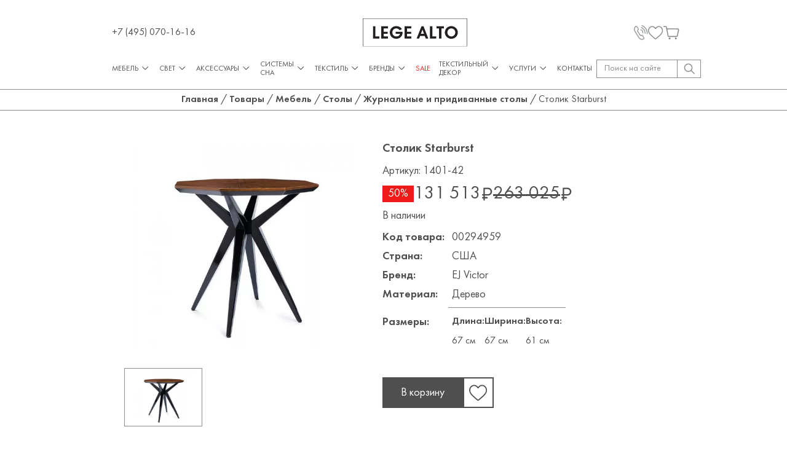

--- FILE ---
content_type: text/html; charset=UTF-8
request_url: https://legealto.ru/mebel-ru/stoly/zhurnalnye-i-chaynye-stoly-ru/stolik-starburst
body_size: 21088
content:
<!doctype html>
<html lang="ru">
<head>
    <meta charset="UTF-8">
    <base href="https://legealto.ru/" />
    <meta http-equiv="X-UA-Compatible" content="ie=edge">
    <link rel="canonical" href="https://legealto.ru/mebel-ru/stoly/zhurnalnye-i-chaynye-stoly-ru/stolik-starburst">

    <title>Столик STARBURST купить в Москве</title>
    <meta name="description" content="Столик Starburst бренда EJ Victor — дизайнерская мебель премиум-класса от компании, представляющей предметы для дизайна интерьера класса люкс для дома. Для заказа и консультации звоните по телефону +7 (495) 070-15-16.">
    <meta http-equiv="X-UA-Compatible" content="IE=edge">
    <meta name="viewport" content="width=device-width, initial-scale=1, maximum-scale=1">

    <link rel="icon" href="/favicon.ico">
    <link rel="apple-touch-icon" sizes="180x180" href="/apple-touch-icon-180x180.png">

    <meta property="og:locale" content="ru_RU">
    <meta property="og:title" content="Столик Starburst">
    <meta property="og:url" content="https://legealto.ru/mebel-ru/stoly/zhurnalnye-i-chaynye-stoly-ru/stolik-starburst">
    <meta property="og:description" content="Столик Starburst бренда EJ Victor — дизайнерская мебель премиум-класса от компании, представляющей предметы для дизайна интерьера класса люкс для дома. Для заказа и консультации звоните по телефону +7 (495) 070-15-16.">
    <meta property="og:site_name" content="Lege Alto">
                <meta property="og:image" content="https://legealto.ru/assets/cache_image/products/1051/202503112f00294959-13112024132254-1_1200x1200_1a6.jpg">
    <meta property="twitter:image" content="https://legealto.ru/assets/cache_image/products/1051/202503112f00294959-13112024132254-1_1200x1200_1a6.jpg">

    <meta property="og:image:width" content="1200">
    <meta property="og:image:height" content="1200">

            <meta name="robots" content="index,follow">
    

    <link rel="stylesheet" href="/assets/dist/css/magnific-popup.min.css">
    <link rel="stylesheet" href="/assets/dist/css/main.min.css?v=27">
<link rel="stylesheet" href="/assets/components/minishop2/css/web/default.css?v=feebe7c354" type="text/css" />
<link rel="stylesheet" href="/assets/components/minishop2/css/web/lib/jquery.jgrowl.min.css" type="text/css" />
<script>miniShop2Config = {"close_all_message":"\u0437\u0430\u043a\u0440\u044b\u0442\u044c \u0432\u0441\u0435","cssUrl":"\/assets\/components\/minishop2\/css\/web\/","jsUrl":"\/assets\/components\/minishop2\/js\/web\/","actionUrl":"\/assets\/components\/minishop2\/action.php","ctx":"web","price_format":[2,"."," "],"price_format_no_zeros":true,"weight_format":[3,"."," "],"weight_format_no_zeros":true};</script>
<link rel="stylesheet" href="/assets/components/msearch2/css/web/default.css" type="text/css" />

		<script type="text/javascript">
			if (typeof mse2Config == "undefined") {mse2Config = {"cssUrl":"\/assets\/components\/msearch2\/css\/web\/","jsUrl":"\/assets\/components\/msearch2\/js\/web\/","actionUrl":"\/assets\/components\/msearch2\/action.php"};}
			if (typeof mse2FormConfig == "undefined") {mse2FormConfig = {};}
			mse2FormConfig["84271f814f5550e12266964a2d54b21aade35751"] = {"autocomplete":"results","queryVar":"query","minQuery":3,"pageId":1051};
		</script>

		<script type="text/javascript">
			if (typeof mse2Config == "undefined") {mse2Config = {"cssUrl":"\/assets\/components\/msearch2\/css\/web\/","jsUrl":"\/assets\/components\/msearch2\/js\/web\/","actionUrl":"\/assets\/components\/msearch2\/action.php"};}
			if (typeof mse2FormConfig == "undefined") {mse2FormConfig = {};}
			mse2FormConfig["0f79ae91f016f2792b9fd8ff24a33a0d079c77d9"] = {"autocomplete":"results","queryVar":"query","minQuery":3,"pageId":1051};
		</script>
<link rel="stylesheet" href="/assets/components/ajaxform/css/default.css" type="text/css" />
</head>
<body><header class="header">
    <div class="header__container">
        <form data-key="84271f814f5550e12266964a2d54b21aade35751" action="poisk" method="get" class="header-search header-search_mobile msearch2">
    <input
            type="search"
            class="header-search__input"
            placeholder="Поиск на сайте"
            name="query"
            value=""
            required
            min="3">
    <button class="header-search__button" type="submit">
        <svg width="21" height="21" viewBox="0 0 21 21" fill="none" xmlns="http://www.w3.org/2000/svg">
            <path d="M7.97446 0.481365C7.92009 0.489183 7.74535 0.516548 7.58614 0.540005C6.90271 0.637739 5.97464 0.934851 5.33393 1.25933C3.05453 2.41259 1.5207 4.47673 1.0353 7.04517C0.942109 7.54166 0.922694 8.89821 1.00036 9.44942C1.25276 11.2086 2.0255 12.7646 3.26422 14.0077C5.14754 15.892 7.80748 16.6896 10.4131 16.1501C11.5042 15.9233 12.6264 15.419 13.4885 14.7701L13.7409 14.5785L16.6144 17.4636C18.4473 19.301 19.5384 20.3683 19.6316 20.4073C19.8413 20.5051 20.1947 20.4934 20.4044 20.3839C20.6684 20.2432 20.8043 20.0203 20.8198 19.6958C20.8315 19.4965 20.8198 19.387 20.7694 19.2775C20.7228 19.1759 19.7714 18.1868 17.8337 16.2322L14.968 13.3392L15.0651 13.222C15.2553 12.9874 15.6087 12.4323 15.8028 12.0491C16.3193 11.0562 16.5911 10.0671 16.6765 8.8943C16.8435 6.64642 16.0125 4.41809 14.4049 2.79179C13.1817 1.55644 11.6246 0.766748 9.91214 0.516548C9.53547 0.461819 8.26181 0.44227 7.97446 0.481365ZM9.81118 2.23667C11.7993 2.55332 13.5778 3.91769 14.4243 5.76681C15.5194 8.15934 15.0301 10.9115 13.1778 12.7724C10.747 15.2235 6.86388 15.2196 4.43693 12.7646C3.51274 11.8263 2.92639 10.6731 2.70505 9.36342C2.63127 8.91384 2.6235 7.89741 2.68952 7.49475C2.93415 6.04438 3.52827 4.87939 4.52235 3.91378C5.59798 2.87389 6.89495 2.28749 8.4016 2.16239C8.68895 2.13893 9.44616 2.17802 9.81118 2.23667Z"/>
        </svg>
    </button>
</form>        <div class="header-row">
            <a href="tel:74950701616" class="header__phone">
                +7 (495) 070-16-16            </a>
            <button type="button" class="header__burger">
                <span></span>
                <span></span>
                <span></span>
            </button>
            <a href="https://legealto.ru/" class="header__logo">
                <img src="assets/dist/images/icons/logo_2.svg" alt="LegeAlto">
            </a>
            <div class="header__actions">
                <a href="tel:74950701616" class="header__action header__action_phone">
                    <svg class="header__action-icon" width="24" height="26" viewBox="0 0 24 26" fill="none" xmlns="http://www.w3.org/2000/svg">
                        <mask id="path-1-outside-1_1514_1764" maskUnits="userSpaceOnUse" x="12.0098" y="0.269043" width="12" height="16" fill="black">
                            <rect fill="white" x="12.0098" y="0.269043" width="12" height="16"/>
                            <path d="M13.1439 0.791844C13.0031 0.948196 12.9837 1.04592 13.0371 1.24136C13.0953 1.45145 13.1002 1.45634 13.8039 1.69087C17.6574 2.97588 20.9964 7.02637 21.8845 11.4824C22.0738 12.4401 22.1223 13.0606 22.0932 14.0817C22.0592 14.9954 22.0641 15.0003 22.1757 15.1322C22.2679 15.2397 22.3359 15.269 22.4912 15.269C22.9037 15.269 22.9716 15.0589 22.9765 13.7055C22.9862 12.2935 22.7969 11.1355 22.3164 9.65015C21.8117 8.07197 20.9042 6.39608 19.8073 5.00846C19.3366 4.41725 18.2591 3.32279 17.6913 2.86351C16.6527 2.028 15.2259 1.22181 14.1436 0.855362C13.5321 0.65015 13.2846 0.635492 13.1439 0.791844Z"/>
                        </mask>
                        <path d="M13.1439 0.791844C13.0031 0.948196 12.9837 1.04592 13.0371 1.24136C13.0953 1.45145 13.1002 1.45634 13.8039 1.69087C17.6574 2.97588 20.9964 7.02637 21.8845 11.4824C22.0738 12.4401 22.1223 13.0606 22.0932 14.0817C22.0592 14.9954 22.0641 15.0003 22.1757 15.1322C22.2679 15.2397 22.3359 15.269 22.4912 15.269C22.9037 15.269 22.9716 15.0589 22.9765 13.7055C22.9862 12.2935 22.7969 11.1355 22.3164 9.65015C21.8117 8.07197 20.9042 6.39608 19.8073 5.00846C19.3366 4.41725 18.2591 3.32279 17.6913 2.86351C16.6527 2.028 15.2259 1.22181 14.1436 0.855362C13.5321 0.65015 13.2846 0.635492 13.1439 0.791844Z" />
                        <path d="M13.1439 0.791844C13.0031 0.948196 12.9837 1.04592 13.0371 1.24136C13.0953 1.45145 13.1002 1.45634 13.8039 1.69087C17.6574 2.97588 20.9964 7.02637 21.8845 11.4824C22.0738 12.4401 22.1223 13.0606 22.0932 14.0817C22.0592 14.9954 22.0641 15.0003 22.1757 15.1322C22.2679 15.2397 22.3359 15.269 22.4912 15.269C22.9037 15.269 22.9716 15.0589 22.9765 13.7055C22.9862 12.2935 22.7969 11.1355 22.3164 9.65015C21.8117 8.07197 20.9042 6.39608 19.8073 5.00846C19.3366 4.41725 18.2591 3.32279 17.6913 2.86351C16.6527 2.028 15.2259 1.22181 14.1436 0.855362C13.5321 0.65015 13.2846 0.635492 13.1439 0.791844Z" stroke="#898D90" stroke-width="0.6" mask="url(#path-1-outside-1_1514_1764)"/>
                        <mask id="path-2-outside-2_1514_1764" maskUnits="userSpaceOnUse" x="-0.708984" y="0.890381" width="19" height="25" fill="black">
                            <rect fill="white" x="-0.708984" y="0.890381" width="19" height="25"/>
                            <path d="M3.53972 1.8765C3.01072 2.04751 1.89448 3.03448 1.39945 3.7625C0.918985 4.47585 0.5647 5.31136 0.380278 6.17129C0.273507 6.66478 0.258948 8.16478 0.356012 8.62406C0.467636 9.14686 0.710297 9.86022 0.918985 10.2755C1.15194 10.7348 8.15513 21.8846 8.54339 22.4075C9.43638 23.6143 10.7176 24.4351 12.2804 24.8016C12.5958 24.8798 12.853 24.8944 13.6635 24.8895C14.5759 24.8895 14.6973 24.8749 15.1292 24.7576C16.1338 24.4889 17.0899 23.9954 17.3811 23.5996C17.7063 23.1599 17.7791 22.5003 17.551 22.0508C17.3762 21.7039 14.8283 17.6729 14.6924 17.5263C14.343 17.1501 13.7849 16.9889 13.2801 17.1208C13.12 17.1599 12.8967 17.2527 12.7851 17.326C12.1833 17.7071 11.5378 17.6729 11.0719 17.2332C10.9263 17.0915 10.2177 16.0068 8.85885 13.8325C7.76202 12.0785 6.81564 10.5491 6.7574 10.4368C6.6749 10.2804 6.65063 10.1534 6.65063 9.86999C6.65549 9.28856 6.80108 9.05403 7.49995 8.53612C7.65039 8.42374 7.76687 8.27716 7.8785 8.05729C8.01924 7.78367 8.03865 7.69084 8.03865 7.38302C8.03865 7.11429 8.00953 6.9726 7.92217 6.77716C7.76202 6.43025 5.32085 2.56543 5.0976 2.30647C4.84038 2.00843 4.4958 1.84719 4.07843 1.82764C3.87945 1.81787 3.6562 1.83742 3.53972 1.8765ZM4.30168 2.79996C4.41815 2.87813 4.75303 3.36185 5.45189 4.47097C7.15537 7.17292 7.16022 7.18269 7.16022 7.36348C7.16022 7.61266 7.0486 7.78856 6.77196 7.96445C6.29149 8.27227 5.94206 8.7853 5.80132 9.37651C5.70426 9.79181 5.75764 10.3879 5.93236 10.7592C6.01001 10.9303 7.00006 12.5377 8.12601 14.3407C10.3197 17.8488 10.4167 17.9856 10.9603 18.2446C11.3097 18.4058 11.5766 18.4645 11.994 18.4693C12.4065 18.4693 12.7608 18.3716 13.1685 18.142C13.5228 17.9465 13.7557 17.9221 13.945 18.0638C14.1149 18.1908 16.7599 22.4026 16.7987 22.6029C16.8181 22.7055 16.7987 22.8228 16.7453 22.94C16.5852 23.2772 15.6048 23.7462 14.6342 23.9514C13.979 24.0882 12.921 24.0589 12.2415 23.8781C10.9846 23.541 9.84405 22.7348 9.11121 21.655C8.51912 20.7804 1.88963 10.2218 1.71491 9.86999C1.05488 8.57032 0.962664 6.85045 1.48196 5.51657C1.86536 4.53448 2.47201 3.70387 3.24368 3.10777C3.84062 2.65338 4.01048 2.59963 4.30168 2.79996Z"/>
                        </mask>
                        <path d="M3.53972 1.8765C3.01072 2.04751 1.89448 3.03448 1.39945 3.7625C0.918985 4.47585 0.5647 5.31136 0.380278 6.17129C0.273507 6.66478 0.258948 8.16478 0.356012 8.62406C0.467636 9.14686 0.710297 9.86022 0.918985 10.2755C1.15194 10.7348 8.15513 21.8846 8.54339 22.4075C9.43638 23.6143 10.7176 24.4351 12.2804 24.8016C12.5958 24.8798 12.853 24.8944 13.6635 24.8895C14.5759 24.8895 14.6973 24.8749 15.1292 24.7576C16.1338 24.4889 17.0899 23.9954 17.3811 23.5996C17.7063 23.1599 17.7791 22.5003 17.551 22.0508C17.3762 21.7039 14.8283 17.6729 14.6924 17.5263C14.343 17.1501 13.7849 16.9889 13.2801 17.1208C13.12 17.1599 12.8967 17.2527 12.7851 17.326C12.1833 17.7071 11.5378 17.6729 11.0719 17.2332C10.9263 17.0915 10.2177 16.0068 8.85885 13.8325C7.76202 12.0785 6.81564 10.5491 6.7574 10.4368C6.6749 10.2804 6.65063 10.1534 6.65063 9.86999C6.65549 9.28856 6.80108 9.05403 7.49995 8.53612C7.65039 8.42374 7.76687 8.27716 7.8785 8.05729C8.01924 7.78367 8.03865 7.69084 8.03865 7.38302C8.03865 7.11429 8.00953 6.9726 7.92217 6.77716C7.76202 6.43025 5.32085 2.56543 5.0976 2.30647C4.84038 2.00843 4.4958 1.84719 4.07843 1.82764C3.87945 1.81787 3.6562 1.83742 3.53972 1.8765ZM4.30168 2.79996C4.41815 2.87813 4.75303 3.36185 5.45189 4.47097C7.15537 7.17292 7.16022 7.18269 7.16022 7.36348C7.16022 7.61266 7.0486 7.78856 6.77196 7.96445C6.29149 8.27227 5.94206 8.7853 5.80132 9.37651C5.70426 9.79181 5.75764 10.3879 5.93236 10.7592C6.01001 10.9303 7.00006 12.5377 8.12601 14.3407C10.3197 17.8488 10.4167 17.9856 10.9603 18.2446C11.3097 18.4058 11.5766 18.4645 11.994 18.4693C12.4065 18.4693 12.7608 18.3716 13.1685 18.142C13.5228 17.9465 13.7557 17.9221 13.945 18.0638C14.1149 18.1908 16.7599 22.4026 16.7987 22.6029C16.8181 22.7055 16.7987 22.8228 16.7453 22.94C16.5852 23.2772 15.6048 23.7462 14.6342 23.9514C13.979 24.0882 12.921 24.0589 12.2415 23.8781C10.9846 23.541 9.84405 22.7348 9.11121 21.655C8.51912 20.7804 1.88963 10.2218 1.71491 9.86999C1.05488 8.57032 0.962664 6.85045 1.48196 5.51657C1.86536 4.53448 2.47201 3.70387 3.24368 3.10777C3.84062 2.65338 4.01048 2.59963 4.30168 2.79996Z" />
                        <path d="M3.53972 1.8765C3.01072 2.04751 1.89448 3.03448 1.39945 3.7625C0.918985 4.47585 0.5647 5.31136 0.380278 6.17129C0.273507 6.66478 0.258948 8.16478 0.356012 8.62406C0.467636 9.14686 0.710297 9.86022 0.918985 10.2755C1.15194 10.7348 8.15513 21.8846 8.54339 22.4075C9.43638 23.6143 10.7176 24.4351 12.2804 24.8016C12.5958 24.8798 12.853 24.8944 13.6635 24.8895C14.5759 24.8895 14.6973 24.8749 15.1292 24.7576C16.1338 24.4889 17.0899 23.9954 17.3811 23.5996C17.7063 23.1599 17.7791 22.5003 17.551 22.0508C17.3762 21.7039 14.8283 17.6729 14.6924 17.5263C14.343 17.1501 13.7849 16.9889 13.2801 17.1208C13.12 17.1599 12.8967 17.2527 12.7851 17.326C12.1833 17.7071 11.5378 17.6729 11.0719 17.2332C10.9263 17.0915 10.2177 16.0068 8.85885 13.8325C7.76202 12.0785 6.81564 10.5491 6.7574 10.4368C6.6749 10.2804 6.65063 10.1534 6.65063 9.86999C6.65549 9.28856 6.80108 9.05403 7.49995 8.53612C7.65039 8.42374 7.76687 8.27716 7.8785 8.05729C8.01924 7.78367 8.03865 7.69084 8.03865 7.38302C8.03865 7.11429 8.00953 6.9726 7.92217 6.77716C7.76202 6.43025 5.32085 2.56543 5.0976 2.30647C4.84038 2.00843 4.4958 1.84719 4.07843 1.82764C3.87945 1.81787 3.6562 1.83742 3.53972 1.8765ZM4.30168 2.79996C4.41815 2.87813 4.75303 3.36185 5.45189 4.47097C7.15537 7.17292 7.16022 7.18269 7.16022 7.36348C7.16022 7.61266 7.0486 7.78856 6.77196 7.96445C6.29149 8.27227 5.94206 8.7853 5.80132 9.37651C5.70426 9.79181 5.75764 10.3879 5.93236 10.7592C6.01001 10.9303 7.00006 12.5377 8.12601 14.3407C10.3197 17.8488 10.4167 17.9856 10.9603 18.2446C11.3097 18.4058 11.5766 18.4645 11.994 18.4693C12.4065 18.4693 12.7608 18.3716 13.1685 18.142C13.5228 17.9465 13.7557 17.9221 13.945 18.0638C14.1149 18.1908 16.7599 22.4026 16.7987 22.6029C16.8181 22.7055 16.7987 22.8228 16.7453 22.94C16.5852 23.2772 15.6048 23.7462 14.6342 23.9514C13.979 24.0882 12.921 24.0589 12.2415 23.8781C10.9846 23.541 9.84405 22.7348 9.11121 21.655C8.51912 20.7804 1.88963 10.2218 1.71491 9.86999C1.05488 8.57032 0.962664 6.85045 1.48196 5.51657C1.86536 4.53448 2.47201 3.70387 3.24368 3.10777C3.84062 2.65338 4.01048 2.59963 4.30168 2.79996Z" stroke="#898D90" stroke-width="0.6" mask="url(#path-2-outside-2_1514_1764)"/>
                        <mask id="path-3-outside-3_1514_1764" maskUnits="userSpaceOnUse" x="11.1357" y="3.6582" width="9" height="12" fill="black">
                            <rect fill="white" x="11.1357" y="3.6582" width="9" height="12"/>
                            <path d="M12.3141 4.18263C12.154 4.29501 12.0957 4.47579 12.1637 4.67612C12.2219 4.86667 12.2607 4.88622 12.8237 5.08654C14.9834 5.85364 16.9004 7.7885 17.8856 10.1924C18.3564 11.3504 18.5311 12.2201 18.5457 13.4611C18.5505 13.9448 18.5554 14.365 18.5602 14.3992C18.5699 14.5214 18.7786 14.6582 18.9485 14.6582C19.3125 14.6533 19.395 14.4823 19.4241 13.637C19.5406 10.51 17.7303 7.04583 15.0271 5.21846C14.4253 4.81293 13.7507 4.46602 13.1634 4.25592C12.683 4.08491 12.4743 4.07026 12.3141 4.18263Z"/>
                        </mask>
                        <path d="M12.3141 4.18263C12.154 4.29501 12.0957 4.47579 12.1637 4.67612C12.2219 4.86667 12.2607 4.88622 12.8237 5.08654C14.9834 5.85364 16.9004 7.7885 17.8856 10.1924C18.3564 11.3504 18.5311 12.2201 18.5457 13.4611C18.5505 13.9448 18.5554 14.365 18.5602 14.3992C18.5699 14.5214 18.7786 14.6582 18.9485 14.6582C19.3125 14.6533 19.395 14.4823 19.4241 13.637C19.5406 10.51 17.7303 7.04583 15.0271 5.21846C14.4253 4.81293 13.7507 4.46602 13.1634 4.25592C12.683 4.08491 12.4743 4.07026 12.3141 4.18263Z" />
                        <path d="M12.3141 4.18263C12.154 4.29501 12.0957 4.47579 12.1637 4.67612C12.2219 4.86667 12.2607 4.88622 12.8237 5.08654C14.9834 5.85364 16.9004 7.7885 17.8856 10.1924C18.3564 11.3504 18.5311 12.2201 18.5457 13.4611C18.5505 13.9448 18.5554 14.365 18.5602 14.3992C18.5699 14.5214 18.7786 14.6582 18.9485 14.6582C19.3125 14.6533 19.395 14.4823 19.4241 13.637C19.5406 10.51 17.7303 7.04583 15.0271 5.21846C14.4253 4.81293 13.7507 4.46602 13.1634 4.25592C12.683 4.08491 12.4743 4.07026 12.3141 4.18263Z" stroke="#898D90" stroke-width="0.6" mask="url(#path-3-outside-3_1514_1764)"/>
                        <mask id="path-4-outside-4_1514_1764" maskUnits="userSpaceOnUse" x="10.0938" y="7.02319" width="6" height="8" fill="black">
                            <rect fill="white" x="10.0938" y="7.02319" width="6" height="8"/>
                            <path d="M11.2325 8.00854C11.0578 8.18443 11.0481 8.39453 11.2034 8.57531C11.2859 8.67303 11.4072 8.72189 11.7227 8.79518C11.9508 8.84404 12.2614 8.93199 12.4118 8.99062C13.0136 9.21538 13.7562 9.82124 14.1299 10.3978C14.6395 11.1698 14.8773 12.2105 14.7317 13.0216C14.6152 13.6519 14.6152 13.7447 14.7462 13.8864C14.8433 13.989 14.9161 14.0232 15.0568 14.0232C15.3966 14.0183 15.513 13.8229 15.6101 13.1144C15.9207 10.7593 14.4502 8.56554 12.1643 7.98411C11.5528 7.82775 11.4121 7.83264 11.2325 8.00854Z"/>
                        </mask>
                        <path d="M11.2325 8.00854C11.0578 8.18443 11.0481 8.39453 11.2034 8.57531C11.2859 8.67303 11.4072 8.72189 11.7227 8.79518C11.9508 8.84404 12.2614 8.93199 12.4118 8.99062C13.0136 9.21538 13.7562 9.82124 14.1299 10.3978C14.6395 11.1698 14.8773 12.2105 14.7317 13.0216C14.6152 13.6519 14.6152 13.7447 14.7462 13.8864C14.8433 13.989 14.9161 14.0232 15.0568 14.0232C15.3966 14.0183 15.513 13.8229 15.6101 13.1144C15.9207 10.7593 14.4502 8.56554 12.1643 7.98411C11.5528 7.82775 11.4121 7.83264 11.2325 8.00854Z" />
                        <path d="M11.2325 8.00854C11.0578 8.18443 11.0481 8.39453 11.2034 8.57531C11.2859 8.67303 11.4072 8.72189 11.7227 8.79518C11.9508 8.84404 12.2614 8.93199 12.4118 8.99062C13.0136 9.21538 13.7562 9.82124 14.1299 10.3978C14.6395 11.1698 14.8773 12.2105 14.7317 13.0216C14.6152 13.6519 14.6152 13.7447 14.7462 13.8864C14.8433 13.989 14.9161 14.0232 15.0568 14.0232C15.3966 14.0183 15.513 13.8229 15.6101 13.1144C15.9207 10.7593 14.4502 8.56554 12.1643 7.98411C11.5528 7.82775 11.4121 7.83264 11.2325 8.00854Z" stroke="#898D90" stroke-width="0.6" mask="url(#path-4-outside-4_1514_1764)"/>
                    </svg>
                </a>
                <a href="wishlist" class="header__action header__action_wishlist">
                    <span class="count" style="display: none;"></span>
                    <svg class="header__action-icon" width="29" height="26" viewBox="0 0 29 26" fill="none" xmlns="http://www.w3.org/2000/svg">
                        <path d="M6.60693 0.952341C5.51065 1.14453 4.18529 1.72108 3.32898 2.37451C1.87818 3.4782 0.798256 5.19139 0.351015 7.0748C0.111033 8.10711 0.0401286 9.67204 0.192845 10.6714C0.590998 13.2851 2.13998 15.767 5.15613 18.6224C6.27423 19.6821 7.05417 20.374 10.2285 23.125C12.1811 24.8217 13.1628 25.6344 13.3701 25.7332C13.7955 25.9419 14.3627 25.9419 14.7882 25.7387C15.1972 25.5355 21.0114 20.5058 22.9803 18.6443C25.9965 15.7945 27.5673 13.2851 27.9654 10.6714C28.1181 9.67204 28.0472 8.10711 27.8072 7.0748C27.36 5.19139 26.2801 3.4782 24.8293 2.37451C23.9512 1.70461 22.6367 1.13903 21.4968 0.952341C20.8805 0.848013 19.6206 0.848013 19.0097 0.952341C17.3189 1.24886 15.7317 2.19331 14.5373 3.62646C14.3027 3.9065 14.1009 4.13712 14.0791 4.13712C14.0573 4.13712 13.8555 3.9065 13.621 3.62646C12.4265 2.19331 10.8394 1.24886 9.14857 0.952341C8.55952 0.853502 7.19598 0.853502 6.60693 0.952341ZM9.33401 2.73142C9.86306 2.88517 10.7466 3.32445 11.1612 3.63744C11.6738 4.0273 12.3611 4.74662 12.732 5.27925C12.9174 5.5483 13.1356 5.86678 13.2174 5.98209C13.6264 6.56414 14.5318 6.56414 14.9409 5.98209C15.0227 5.86678 15.2409 5.5483 15.4263 5.27925C15.7972 4.74662 16.4844 4.0273 16.9971 3.63744C17.4225 3.31896 18.3006 2.88517 18.8515 2.72593C19.2333 2.61611 19.4078 2.59964 20.2696 2.59964C21.3441 2.60513 21.704 2.67102 22.5331 3.00597C24.3711 3.75824 25.7456 5.52085 26.2201 7.73372C26.3619 8.39813 26.3673 10.1443 26.2255 10.8087C25.7074 13.2357 24.0766 15.4156 20.2041 18.8695C18.1916 20.665 14.1064 24.1518 14.0464 24.1298C13.9646 24.0969 9.23584 20.0171 7.9432 18.8585C4.05984 15.3882 2.45632 13.2357 1.93272 10.8087C1.79091 10.1443 1.79637 8.39813 1.93817 7.73372C2.48904 5.18041 4.16892 3.31347 6.43785 2.7424C7.04327 2.58317 7.09781 2.58317 8.05228 2.59964C8.75042 2.61062 9.00676 2.63808 9.33401 2.73142Z"/>
                    </svg>
                </a>

                <a href="#" class="header__action header__action_cart msMiniCart">
    <span class="count ms2_total_count">0</span>
    <svg class="header__action-icon" width="30" height="26" viewBox="0 0 30 26" fill="none" xmlns="http://www.w3.org/2000/svg">
        <path d="M0.404029 1.02351C0.277932 1.09819 0.129583 1.2326 0.0924956 1.31475C-0.0336012 1.53877 -0.00393134 2.12124 0.137 2.34527C0.374359 2.71118 0.589465 2.74105 2.68119 2.74105H4.60972L4.6839 2.90533C4.79516 3.1891 6.10805 10.0817 6.97589 14.9281C7.72506 19.1099 7.80665 19.4908 8.02917 19.9164C8.2962 20.4242 8.69674 20.7976 9.25305 21.0515L9.61651 21.2232L17.1823 21.2456C24.5998 21.2606 24.7555 21.2606 25.2451 21.1112C25.8607 20.9245 26.469 20.3943 26.7434 19.8193C26.8695 19.558 27.3368 17.5716 28.1601 13.8304C29.295 8.70762 29.3914 8.18489 29.3618 7.66963C29.3098 6.69138 28.8055 5.92969 27.9154 5.48911L27.4184 5.24268L17.2417 5.22028L7.05749 5.20534L7.0204 5.03359C6.99815 4.94398 6.86463 4.2943 6.73112 3.59982C6.59019 2.89787 6.44184 2.24072 6.39733 2.12124C6.24898 1.7404 5.663 1.1878 5.23279 1.02351C4.86192 0.889097 4.65423 0.874161 2.73311 0.874161C0.789736 0.874161 0.626552 0.881628 0.404029 1.02351ZM26.9437 7.1469C27.3294 7.25145 27.5519 7.52028 27.5445 7.87126C27.5297 8.30437 25.1783 18.871 25.0448 19.0726C24.9781 19.1697 24.8445 19.2817 24.7407 19.319C24.622 19.3638 21.744 19.3937 17.3455 19.3937C10.3286 19.3937 10.1283 19.3862 9.89837 19.2443C9.7426 19.1473 9.63876 19.0054 9.57942 18.8187C9.53491 18.6619 9.20113 16.8398 8.83026 14.7638C8.4668 12.6878 8.01434 10.1638 7.83632 9.14821C7.65088 8.14009 7.50253 7.25892 7.50253 7.19171C7.50253 7.07969 8.39263 7.07223 17.0933 7.07223C23.2053 7.07223 26.7731 7.1021 26.9437 7.1469Z"/>
        <path d="M10.6848 22.5151C10.0395 22.8512 9.6464 23.6652 9.77249 24.382C9.88376 24.9869 10.2769 25.5096 10.8035 25.7486C11.1596 25.9129 11.9236 25.9353 12.2722 25.7934C13.37 25.323 13.7186 23.822 12.9398 22.9109C12.3983 22.2762 11.4563 22.1119 10.6848 22.5151Z"/>
        <path d="M22.5223 22.4105C21.0908 23.0378 21.1056 25.1735 22.5372 25.7784C22.6855 25.8381 23.0045 25.8904 23.2567 25.8904C24.4435 25.8904 25.2742 24.8599 25.0146 23.7024C24.8959 23.1647 24.6289 22.7988 24.169 22.53C23.8427 22.3433 23.7091 22.3059 23.2641 22.3059C22.9822 22.3134 22.6484 22.3582 22.5223 22.4105Z"/>
    </svg>
</a>            </div>
        </div>
        <div class="header-nav-row">
            <nav class="header-nav">
                


<div class="header-nav__item header-nav__item_parent">
    <a href="mebel-ru/" class="header-nav__link header-nav__link_parent ">
        Мебель
        <span class="header-nav__arrow">
            <svg width="11" height="7" viewBox="0 0 11 7" fill="none" xmlns="http://www.w3.org/2000/svg">
                <path d="M10.1156 1.39332C10.0853 1.44169 9.01216 2.52695 7.73645 3.80267C5.21222 6.32085 5.35733 6.19388 5.07316 6.13947C4.97038 6.12133 4.68924 5.85228 2.59126 3.75732C0.889299 2.05536 0.218187 1.36611 0.194003 1.29356C0.121451 1.0759 0.233302 0.80383 0.441891 0.698024C0.556766 0.637564 0.828838 0.640587 0.922552 0.701047C0.964874 0.728254 1.94131 1.6926 3.09308 2.84135L5.18501 4.93026L7.27997 2.83832C8.42872 1.68958 9.41422 0.728254 9.46864 0.701047C9.68932 0.592218 10.0067 0.688955 10.1125 0.897544C10.1911 1.04869 10.1911 1.2724 10.1156 1.39332Z"/>
            </svg>
        </span>
    </a>
    <div class="header-nav__submenu">
        <div class="header-nav__submenu-inner">
            <div class="header-nav__submenu-cols">
                


    
    <a href="mebel-ru/divany-ru/" class="header-nav__submenu-link " data-image="">
        Диваны
    </a>



    
    <a href="mebel-ru/skami-i-sidenya-ru/" class="header-nav__submenu-link " data-image="">
        Пуфы и банкетки
    </a>



    
    <a href="mebel-ru/kresla-i-stulya-ru/" class="header-nav__submenu-link " data-image="">
        Кресла и стулья
    </a>



    
    <a href="mebel-ru/stoly/" class="header-nav__submenu-link " data-image="">
        Столы
    </a>



    
    <a href="mebel-ru/krovati-ru/" class="header-nav__submenu-link " data-image="">
        Кровати
    </a>



    
    <a href="mebel-ru/prikrovatnye-stoliki-i-tumbochki-ru/" class="header-nav__submenu-link " data-image="">
        Прикроватные тумбы
    </a>



    
    <a href="mebel-ru/komody/" class="header-nav__submenu-link " data-image="">
        Комоды
    </a>



    
    <a href="mebel-ru/bary-ru/" class="header-nav__submenu-link " data-image="">
        Бары
    </a>



    
    <a href="mebel-ru/shkafy-i-stellazhi-ru/" class="header-nav__submenu-link " data-image="">
        Шкафы и стеллажи
    </a>



    
    <a href="mebel-ru/konsoli-ru/" class="header-nav__submenu-link " data-image="">
        Консоли
    </a>



    
    <a href="mebel-ru/zerkala-ru/" class="header-nav__submenu-link " data-image="">
        Зеркала
    </a>



    
    <a href="mebel-ru/shirmyi/" class="header-nav__submenu-link " data-image="">
        Ширмы
    </a>



    
    <a href="mebel-ru/ulichnaya-mebel/" class="header-nav__submenu-link " data-image="">
        Уличная мебель
    </a>

            </div>
            <img src="" alt="Мебель" class="header-nav__submenu-image">
        </div>
    </div>
</div>


<div class="header-nav__item header-nav__item_parent">
    <a href="svet/" class="header-nav__link header-nav__link_parent ">
        Свет
        <span class="header-nav__arrow">
            <svg width="11" height="7" viewBox="0 0 11 7" fill="none" xmlns="http://www.w3.org/2000/svg">
                <path d="M10.1156 1.39332C10.0853 1.44169 9.01216 2.52695 7.73645 3.80267C5.21222 6.32085 5.35733 6.19388 5.07316 6.13947C4.97038 6.12133 4.68924 5.85228 2.59126 3.75732C0.889299 2.05536 0.218187 1.36611 0.194003 1.29356C0.121451 1.0759 0.233302 0.80383 0.441891 0.698024C0.556766 0.637564 0.828838 0.640587 0.922552 0.701047C0.964874 0.728254 1.94131 1.6926 3.09308 2.84135L5.18501 4.93026L7.27997 2.83832C8.42872 1.68958 9.41422 0.728254 9.46864 0.701047C9.68932 0.592218 10.0067 0.688955 10.1125 0.897544C10.1911 1.04869 10.1911 1.2724 10.1156 1.39332Z"/>
            </svg>
        </span>
    </a>
    <div class="header-nav__submenu">
        <div class="header-nav__submenu-inner">
            <div class="header-nav__submenu-cols">
                


    
    <a href="svet/bra-ru/" class="header-nav__submenu-link " data-image="">
        Бра
    </a>



    
    <a href="svet/napolnyy-svet/" class="header-nav__submenu-link " data-image="">
        Напольный свет
    </a>



    
    <a href="svet/lyustry-ru/" class="header-nav__submenu-link " data-image="">
        Люстры
    </a>



    
    <a href="svet/nastolnye-lampy-ru/" class="header-nav__submenu-link " data-image="">
        Настольные лампы
    </a>



    
    <a href="svet/potolochnyie-svetilniki/" class="header-nav__submenu-link " data-image="">
        Потолочные светильники
    </a>



    
    <a href="svet/podsvetki-dlya-kartin/" class="header-nav__submenu-link " data-image="">
        Подсветки для картин
    </a>

            </div>
            <img src="" alt="Свет" class="header-nav__submenu-image">
        </div>
    </div>
</div>


<div class="header-nav__item header-nav__item_parent">
    <a href="aksessuary/" class="header-nav__link header-nav__link_parent ">
        Аксессуары
        <span class="header-nav__arrow">
            <svg width="11" height="7" viewBox="0 0 11 7" fill="none" xmlns="http://www.w3.org/2000/svg">
                <path d="M10.1156 1.39332C10.0853 1.44169 9.01216 2.52695 7.73645 3.80267C5.21222 6.32085 5.35733 6.19388 5.07316 6.13947C4.97038 6.12133 4.68924 5.85228 2.59126 3.75732C0.889299 2.05536 0.218187 1.36611 0.194003 1.29356C0.121451 1.0759 0.233302 0.80383 0.441891 0.698024C0.556766 0.637564 0.828838 0.640587 0.922552 0.701047C0.964874 0.728254 1.94131 1.6926 3.09308 2.84135L5.18501 4.93026L7.27997 2.83832C8.42872 1.68958 9.41422 0.728254 9.46864 0.701047C9.68932 0.592218 10.0067 0.688955 10.1125 0.897544C10.1911 1.04869 10.1911 1.2724 10.1156 1.39332Z"/>
            </svg>
        </span>
    </a>
    <div class="header-nav__submenu">
        <div class="header-nav__submenu-inner">
            <div class="header-nav__submenu-cols">
                


    
    <a href="aksessuary/posuda/" class="header-nav__submenu-link " data-image="">
        Посуда
    </a>



    
    <a href="aksessuary/knigi/" class="header-nav__submenu-link " data-image="">
        Книги
    </a>



    
    <a href="aksessuary/vazy-ru/" class="header-nav__submenu-link " data-image="">
        Вазы
    </a>



    
    <a href="aksessuary/podnosy-ru/" class="header-nav__submenu-link " data-image="">
        Подносы
    </a>



    
    <a href="aksessuary/shkatulki/" class="header-nav__submenu-link " data-image="">
        Шкатулки
    </a>



    
    <a href="aksessuary/ramki-ru/" class="header-nav__submenu-link " data-image="">
        Рамки для фото
    </a>



    
    <a href="aksessuary/nastennyy-dekor/" class="header-nav__submenu-link " data-image="">
        Настенный декор
    </a>



    
    <a href="aksessuary/iskusstvennye-cvety/" class="header-nav__submenu-link " data-image="">
        Искусственные цветы
    </a>



    
    <a href="aksessuary/podsvechniki/" class="header-nav__submenu-link " data-image="">
        Подсвечники
    </a>



    
    <a href="aksessuary/nastolnye-prinadlezhnosti-ru/" class="header-nav__submenu-link " data-image="">
        Настольные принадлежности
    </a>



    
    <a href="aksessuary/dekorativnye-tarelki/" class="header-nav__submenu-link " data-image="">
        Декоративные тарелки
    </a>



    
    <a href="aksessuary/postery-ru/" class="header-nav__submenu-link " data-image="">
        Постеры
    </a>



    
    <a href="aksessuary/svechi/" class="header-nav__submenu-link " data-image="">
        Свечи
    </a>



    
    <a href="aksessuary/skulptura/" class="header-nav__submenu-link " data-image="">
        Скульптура
    </a>



    
    <a href="aksessuary/dekorativnye-chashi/" class="header-nav__submenu-link " data-image="">
        Декоративные чаши
    </a>



    
    <a href="aksessuary/korziny/" class="header-nav__submenu-link " data-image="">
        Корзины
    </a>



    
    <a href="aksessuary/chasy/" class="header-nav__submenu-link " data-image="">
        Часы
    </a>



    
    <a href="aksessuary/lampy-berzhe/" class="header-nav__submenu-link " data-image="">
        Лампы Берже
    </a>



    
    <a href="aksessuary/prochee-ru/" class="header-nav__submenu-link " data-image="">
        Прочее
    </a>

            </div>
            <img src="" alt="Аксессуары" class="header-nav__submenu-image">
        </div>
    </div>
</div>


<div class="header-nav__item header-nav__item_parent">
    <a href="matrasy/" class="header-nav__link header-nav__link_parent ">
        Системы сна
        <span class="header-nav__arrow">
            <svg width="11" height="7" viewBox="0 0 11 7" fill="none" xmlns="http://www.w3.org/2000/svg">
                <path d="M10.1156 1.39332C10.0853 1.44169 9.01216 2.52695 7.73645 3.80267C5.21222 6.32085 5.35733 6.19388 5.07316 6.13947C4.97038 6.12133 4.68924 5.85228 2.59126 3.75732C0.889299 2.05536 0.218187 1.36611 0.194003 1.29356C0.121451 1.0759 0.233302 0.80383 0.441891 0.698024C0.556766 0.637564 0.828838 0.640587 0.922552 0.701047C0.964874 0.728254 1.94131 1.6926 3.09308 2.84135L5.18501 4.93026L7.27997 2.83832C8.42872 1.68958 9.41422 0.728254 9.46864 0.701047C9.68932 0.592218 10.0067 0.688955 10.1125 0.897544C10.1911 1.04869 10.1911 1.2724 10.1156 1.39332Z"/>
            </svg>
        </span>
    </a>
    <div class="header-nav__submenu">
        <div class="header-nav__submenu-inner">
            <div class="header-nav__submenu-cols">
                


    
    <a href="matrasy/bazyi/" class="header-nav__submenu-link " data-image="">
        Базы
    </a>



    
    <a href="matrasy/namatrasniki/" class="header-nav__submenu-link " data-image="">
        Наматрасники
    </a>



    
    <a href="matrasy/matrasy/" class="header-nav__submenu-link " data-image="">
        Матрасы
    </a>

            </div>
            <img src="" alt="Системы сна" class="header-nav__submenu-image">
        </div>
    </div>
</div>


<div class="header-nav__item header-nav__item_parent">
    <a href="tekstil/" class="header-nav__link header-nav__link_parent ">
        Текстиль
        <span class="header-nav__arrow">
            <svg width="11" height="7" viewBox="0 0 11 7" fill="none" xmlns="http://www.w3.org/2000/svg">
                <path d="M10.1156 1.39332C10.0853 1.44169 9.01216 2.52695 7.73645 3.80267C5.21222 6.32085 5.35733 6.19388 5.07316 6.13947C4.97038 6.12133 4.68924 5.85228 2.59126 3.75732C0.889299 2.05536 0.218187 1.36611 0.194003 1.29356C0.121451 1.0759 0.233302 0.80383 0.441891 0.698024C0.556766 0.637564 0.828838 0.640587 0.922552 0.701047C0.964874 0.728254 1.94131 1.6926 3.09308 2.84135L5.18501 4.93026L7.27997 2.83832C8.42872 1.68958 9.41422 0.728254 9.46864 0.701047C9.68932 0.592218 10.0067 0.688955 10.1125 0.897544C10.1911 1.04869 10.1911 1.2724 10.1156 1.39332Z"/>
            </svg>
        </span>
    </a>
    <div class="header-nav__submenu">
        <div class="header-nav__submenu-inner">
            <div class="header-nav__submenu-cols">
                


    
    <a href="tekstil/odeyala/" class="header-nav__submenu-link " data-image="">
        Одеяла
    </a>



    
    <a href="tekstil/podushki-ru/" class="header-nav__submenu-link " data-image="">
        Декоративные подушки
    </a>



    
    <a href="tekstil/pledy/" class="header-nav__submenu-link " data-image="">
        Пледы
    </a>



    
    <a href="tekstil/podushki/" class="header-nav__submenu-link " data-image="">
        Подушки для сна
    </a>

            </div>
            <img src="" alt="Текстиль" class="header-nav__submenu-image">
        </div>
    </div>
</div>                


<div class="header-nav__item header-nav__item_parent">
    <a href="#" class="header-nav__link header-nav__link_parent ">
        Бренды
        <span class="header-nav__arrow">
            <svg width="11" height="7" viewBox="0 0 11 7" fill="none" xmlns="http://www.w3.org/2000/svg">
                <path d="M10.1156 1.39332C10.0853 1.44169 9.01216 2.52695 7.73645 3.80267C5.21222 6.32085 5.35733 6.19388 5.07316 6.13947C4.97038 6.12133 4.68924 5.85228 2.59126 3.75732C0.889299 2.05536 0.218187 1.36611 0.194003 1.29356C0.121451 1.0759 0.233302 0.80383 0.441891 0.698024C0.556766 0.637564 0.828838 0.640587 0.922552 0.701047C0.964874 0.728254 1.94131 1.6926 3.09308 2.84135L5.18501 4.93026L7.27997 2.83832C8.42872 1.68958 9.41422 0.728254 9.46864 0.701047C9.68932 0.592218 10.0067 0.688955 10.1125 0.897544C10.1911 1.04869 10.1911 1.2724 10.1156 1.39332Z"/>
            </svg>
        </span>
    </a>
    <div class="header-nav__submenu">
        <div class="header-nav__submenu-inner">
            <div class="header-nav__submenu-brands">
                


    <a href="caracole" class="header-nav__submenu-brand">
                <img src="/assets/cache_image/brands/Caracole_150x150_808.webp" alt="Caracole">
    </a>



    <a href="theodore-alexander" class="header-nav__submenu-brand">
                <img src="/assets/cache_image/brands/frame-112_150x150_808.webp" alt="Theodore Alexander">
    </a>



    <a href="baker" class="header-nav__submenu-brand">
                <img src="/assets/cache_image/brands/frame-13_150x150_808.webp" alt="Baker">
    </a>



    <a href="global-views" class="header-nav__submenu-brand">
                <img src="/assets/cache_image/brands/frame-14_150x150_808.webp" alt="Global Views">
    </a>



    <a href="bernhardt" class="header-nav__submenu-brand">
                <img src="/assets/cache_image/brands/frame-9_150x150_808.webp" alt="Bernhardt">
    </a>



    <a href="lily-koo" class="header-nav__submenu-brand">
                <img src="/assets/cache_image/brands/Lily Koo_150x150_808.webp" alt="Lily Koo">
    </a>



    <a href="alfonso-marina" class="header-nav__submenu-brand">
                <img src="/assets/cache_image/brands/Alfonso Marina 1_150x150_808.webp" alt="Alfonso Marina">
    </a>



    <a href="uttermost" class="header-nav__submenu-brand">
                <img src="/assets/cache_image/brands/Uttermost_150x150_808.webp" alt="UTTERMOST">
    </a>



    <a href="trowbridge" class="header-nav__submenu-brand">
                <img src="/assets/cache_image/brands/frame-17_150x150_808.webp" alt="Trowbridge">
    </a>



    <a href="taschen" class="header-nav__submenu-brand">
                <img src="/assets/cache_image/brands/frame-16_150x150_808.webp" alt="Taschen">
    </a>



    <a href="assouline" class="header-nav__submenu-brand">
                <img src="/assets/cache_image/brands/frame-18_150x150_808.webp" alt="Assouline">
    </a>



    <a href="ndi" class="header-nav__submenu-brand">
                <img src="/assets/cache_image/brands/frame-45_150x150_808.webp" alt="NDI">
    </a>

            </div>
            <img src="" alt="Бренды" class="header-nav__submenu-image">
        </div>
    </div>
</div><div class="header-nav__item">
    <a href="sale" class="header-nav__link header-nav__link_sale">
        Sale
    </a>
</div>


<div class="header-nav__item header-nav__item_parent">
    <a href="#" class="header-nav__link header-nav__link_parent ">
        Текстильный декор
        <span class="header-nav__arrow">
            <svg width="11" height="7" viewBox="0 0 11 7" fill="none" xmlns="http://www.w3.org/2000/svg">
                <path d="M10.1156 1.39332C10.0853 1.44169 9.01216 2.52695 7.73645 3.80267C5.21222 6.32085 5.35733 6.19388 5.07316 6.13947C4.97038 6.12133 4.68924 5.85228 2.59126 3.75732C0.889299 2.05536 0.218187 1.36611 0.194003 1.29356C0.121451 1.0759 0.233302 0.80383 0.441891 0.698024C0.556766 0.637564 0.828838 0.640587 0.922552 0.701047C0.964874 0.728254 1.94131 1.6926 3.09308 2.84135L5.18501 4.93026L7.27997 2.83832C8.42872 1.68958 9.41422 0.728254 9.46864 0.701047C9.68932 0.592218 10.0067 0.688955 10.1125 0.897544C10.1911 1.04869 10.1911 1.2724 10.1156 1.39332Z"/>
            </svg>
        </span>
    </a>
    <div class="header-nav__submenu">
        <div class="header-nav__submenu-inner">
            <div class="header-nav__submenu-cols">
                


    
    <a href="tekstilnyij-dekor/tkani/" class="header-nav__submenu-link " data-image="">
        Ткани
    </a>



    
    <a href="tekstilnyij-dekor/poshiv-tekstilnyix-izdelij" class="header-nav__submenu-link " data-image="">
        Пошив текстильных изделий
    </a>



    
    <a href="tekstilnyij-dekor/uslugi-dizajnera" class="header-nav__submenu-link " data-image="">
        Услуги дизайнера
    </a>



    
    <a href="tekstilnyij-dekor/karnizyi" class="header-nav__submenu-link " data-image="">
        Карнизы
    </a>

            </div>
            <img src="" alt="Текстильный декор" class="header-nav__submenu-image">
        </div>
    </div>
</div>


<div class="header-nav__item header-nav__item_parent">
    <a href="#" class="header-nav__link header-nav__link_parent ">
        Услуги
        <span class="header-nav__arrow">
            <svg width="11" height="7" viewBox="0 0 11 7" fill="none" xmlns="http://www.w3.org/2000/svg">
                <path d="M10.1156 1.39332C10.0853 1.44169 9.01216 2.52695 7.73645 3.80267C5.21222 6.32085 5.35733 6.19388 5.07316 6.13947C4.97038 6.12133 4.68924 5.85228 2.59126 3.75732C0.889299 2.05536 0.218187 1.36611 0.194003 1.29356C0.121451 1.0759 0.233302 0.80383 0.441891 0.698024C0.556766 0.637564 0.828838 0.640587 0.922552 0.701047C0.964874 0.728254 1.94131 1.6926 3.09308 2.84135L5.18501 4.93026L7.27997 2.83832C8.42872 1.68958 9.41422 0.728254 9.46864 0.701047C9.68932 0.592218 10.0067 0.688955 10.1125 0.897544C10.1911 1.04869 10.1911 1.2724 10.1156 1.39332Z"/>
            </svg>
        </span>
    </a>
    <div class="header-nav__submenu">
        <div class="header-nav__submenu-inner">
            <div class="header-nav__submenu-cols">
                


    
    <a href="proizvodstvo-i-obivka-mebeli" class="header-nav__submenu-link " data-image="">
        Производство и обивка мебели
    </a>



    
    <a href="restavracziya-mebeli" class="header-nav__submenu-link " data-image="">
        Реставрация мебели
    </a>

            </div>
            <img src="" alt="Услуги" class="header-nav__submenu-image">
        </div>
    </div>
</div><div class="header-nav__item">
    <a href="contacts" class="header-nav__link ">
        Контакты
    </a>
</div>            </nav>
            <form data-key="0f79ae91f016f2792b9fd8ff24a33a0d079c77d9" action="poisk" method="get" class="header-search msearch2">
    <input
            type="search"
            class="header-search__input"
            placeholder="Поиск на сайте"
            name="query"
            value=""
            required
            min="3">
    <button class="header-search__button" type="submit">
        <svg width="21" height="21" viewBox="0 0 21 21" fill="none" xmlns="http://www.w3.org/2000/svg">
            <path d="M7.97446 0.481365C7.92009 0.489183 7.74535 0.516548 7.58614 0.540005C6.90271 0.637739 5.97464 0.934851 5.33393 1.25933C3.05453 2.41259 1.5207 4.47673 1.0353 7.04517C0.942109 7.54166 0.922694 8.89821 1.00036 9.44942C1.25276 11.2086 2.0255 12.7646 3.26422 14.0077C5.14754 15.892 7.80748 16.6896 10.4131 16.1501C11.5042 15.9233 12.6264 15.419 13.4885 14.7701L13.7409 14.5785L16.6144 17.4636C18.4473 19.301 19.5384 20.3683 19.6316 20.4073C19.8413 20.5051 20.1947 20.4934 20.4044 20.3839C20.6684 20.2432 20.8043 20.0203 20.8198 19.6958C20.8315 19.4965 20.8198 19.387 20.7694 19.2775C20.7228 19.1759 19.7714 18.1868 17.8337 16.2322L14.968 13.3392L15.0651 13.222C15.2553 12.9874 15.6087 12.4323 15.8028 12.0491C16.3193 11.0562 16.5911 10.0671 16.6765 8.8943C16.8435 6.64642 16.0125 4.41809 14.4049 2.79179C13.1817 1.55644 11.6246 0.766748 9.91214 0.516548C9.53547 0.461819 8.26181 0.44227 7.97446 0.481365ZM9.81118 2.23667C11.7993 2.55332 13.5778 3.91769 14.4243 5.76681C15.5194 8.15934 15.0301 10.9115 13.1778 12.7724C10.747 15.2235 6.86388 15.2196 4.43693 12.7646C3.51274 11.8263 2.92639 10.6731 2.70505 9.36342C2.63127 8.91384 2.6235 7.89741 2.68952 7.49475C2.93415 6.04438 3.52827 4.87939 4.52235 3.91378C5.59798 2.87389 6.89495 2.28749 8.4016 2.16239C8.68895 2.13893 9.44616 2.17802 9.81118 2.23667Z"/>
        </svg>
    </button>
</form>        </div>
    </div>
</header>
<div class="mobile-menu">
    <div class="mobile-menu__item spoiler-item">
    <div class="mobile-menu__btn">
        <a href="mebel-ru/" class="mobile-menu__btn-link ">
            Мебель
        </a>
        <span class="mobile-menu__btn-arrow spoiler-btn">
                <svg width="11" height="7" viewBox="0 0 11 7" fill="none" xmlns="http://www.w3.org/2000/svg">
                    <path d="M10.1156 1.39332C10.0853 1.44169 9.01216 2.52695 7.73645 3.80267C5.21222 6.32085 5.35733 6.19388 5.07316 6.13947C4.97038 6.12133 4.68924 5.85228 2.59126 3.75732C0.889299 2.05536 0.218187 1.36611 0.194003 1.29356C0.121451 1.0759 0.233302 0.80383 0.441891 0.698024C0.556766 0.637564 0.828838 0.640587 0.922552 0.701047C0.964874 0.728254 1.94131 1.6926 3.09308 2.84135L5.18501 4.93026L7.27997 2.83832C8.42872 1.68958 9.41422 0.728254 9.46864 0.701047C9.68932 0.592218 10.0067 0.688955 10.1125 0.897544C10.1911 1.04869 10.1911 1.2724 10.1156 1.39332Z" fill="#4F4F4F"/>
                </svg>
            </span>
    </div>
    <div class="spoiler-content" style="height: 0;">
        <div class="mobile-menu__submenu">
            <a href="mebel-ru/divany-ru/" class="mobile-menu__submenu-item ">
    Диваны
</a><a href="mebel-ru/skami-i-sidenya-ru/" class="mobile-menu__submenu-item ">
    Пуфы и банкетки
</a><a href="mebel-ru/kresla-i-stulya-ru/" class="mobile-menu__submenu-item ">
    Кресла и стулья
</a><a href="mebel-ru/stoly/" class="mobile-menu__submenu-item ">
    Столы
</a><a href="mebel-ru/krovati-ru/" class="mobile-menu__submenu-item ">
    Кровати
</a><a href="mebel-ru/prikrovatnye-stoliki-i-tumbochki-ru/" class="mobile-menu__submenu-item ">
    Прикроватные тумбы
</a><a href="mebel-ru/komody/" class="mobile-menu__submenu-item ">
    Комоды
</a><a href="mebel-ru/bary-ru/" class="mobile-menu__submenu-item ">
    Бары
</a><a href="mebel-ru/shkafy-i-stellazhi-ru/" class="mobile-menu__submenu-item ">
    Шкафы и стеллажи
</a><a href="mebel-ru/konsoli-ru/" class="mobile-menu__submenu-item ">
    Консоли
</a><a href="mebel-ru/zerkala-ru/" class="mobile-menu__submenu-item ">
    Зеркала
</a><a href="mebel-ru/shirmyi/" class="mobile-menu__submenu-item ">
    Ширмы
</a><a href="mebel-ru/ulichnaya-mebel/" class="mobile-menu__submenu-item ">
    Уличная мебель
</a>
        </div>
    </div>
</div><div class="mobile-menu__item spoiler-item">
    <div class="mobile-menu__btn">
        <a href="svet/" class="mobile-menu__btn-link ">
            Свет
        </a>
        <span class="mobile-menu__btn-arrow spoiler-btn">
                <svg width="11" height="7" viewBox="0 0 11 7" fill="none" xmlns="http://www.w3.org/2000/svg">
                    <path d="M10.1156 1.39332C10.0853 1.44169 9.01216 2.52695 7.73645 3.80267C5.21222 6.32085 5.35733 6.19388 5.07316 6.13947C4.97038 6.12133 4.68924 5.85228 2.59126 3.75732C0.889299 2.05536 0.218187 1.36611 0.194003 1.29356C0.121451 1.0759 0.233302 0.80383 0.441891 0.698024C0.556766 0.637564 0.828838 0.640587 0.922552 0.701047C0.964874 0.728254 1.94131 1.6926 3.09308 2.84135L5.18501 4.93026L7.27997 2.83832C8.42872 1.68958 9.41422 0.728254 9.46864 0.701047C9.68932 0.592218 10.0067 0.688955 10.1125 0.897544C10.1911 1.04869 10.1911 1.2724 10.1156 1.39332Z" fill="#4F4F4F"/>
                </svg>
            </span>
    </div>
    <div class="spoiler-content" style="height: 0;">
        <div class="mobile-menu__submenu">
            <a href="svet/bra-ru/" class="mobile-menu__submenu-item ">
    Бра
</a><a href="svet/napolnyy-svet/" class="mobile-menu__submenu-item ">
    Напольный свет
</a><a href="svet/lyustry-ru/" class="mobile-menu__submenu-item ">
    Люстры
</a><a href="svet/nastolnye-lampy-ru/" class="mobile-menu__submenu-item ">
    Настольные лампы
</a><a href="svet/potolochnyie-svetilniki/" class="mobile-menu__submenu-item ">
    Потолочные светильники
</a><a href="svet/podsvetki-dlya-kartin/" class="mobile-menu__submenu-item ">
    Подсветки для картин
</a>
        </div>
    </div>
</div><div class="mobile-menu__item spoiler-item">
    <div class="mobile-menu__btn">
        <a href="aksessuary/" class="mobile-menu__btn-link ">
            Аксессуары
        </a>
        <span class="mobile-menu__btn-arrow spoiler-btn">
                <svg width="11" height="7" viewBox="0 0 11 7" fill="none" xmlns="http://www.w3.org/2000/svg">
                    <path d="M10.1156 1.39332C10.0853 1.44169 9.01216 2.52695 7.73645 3.80267C5.21222 6.32085 5.35733 6.19388 5.07316 6.13947C4.97038 6.12133 4.68924 5.85228 2.59126 3.75732C0.889299 2.05536 0.218187 1.36611 0.194003 1.29356C0.121451 1.0759 0.233302 0.80383 0.441891 0.698024C0.556766 0.637564 0.828838 0.640587 0.922552 0.701047C0.964874 0.728254 1.94131 1.6926 3.09308 2.84135L5.18501 4.93026L7.27997 2.83832C8.42872 1.68958 9.41422 0.728254 9.46864 0.701047C9.68932 0.592218 10.0067 0.688955 10.1125 0.897544C10.1911 1.04869 10.1911 1.2724 10.1156 1.39332Z" fill="#4F4F4F"/>
                </svg>
            </span>
    </div>
    <div class="spoiler-content" style="height: 0;">
        <div class="mobile-menu__submenu">
            <a href="aksessuary/posuda/" class="mobile-menu__submenu-item ">
    Посуда
</a><a href="aksessuary/knigi/" class="mobile-menu__submenu-item ">
    Книги
</a><a href="aksessuary/vazy-ru/" class="mobile-menu__submenu-item ">
    Вазы
</a><a href="aksessuary/podnosy-ru/" class="mobile-menu__submenu-item ">
    Подносы
</a><a href="aksessuary/shkatulki/" class="mobile-menu__submenu-item ">
    Шкатулки
</a><a href="aksessuary/ramki-ru/" class="mobile-menu__submenu-item ">
    Рамки для фото
</a><a href="aksessuary/nastennyy-dekor/" class="mobile-menu__submenu-item ">
    Настенный декор
</a><a href="aksessuary/iskusstvennye-cvety/" class="mobile-menu__submenu-item ">
    Искусственные цветы
</a><a href="aksessuary/podsvechniki/" class="mobile-menu__submenu-item ">
    Подсвечники
</a><a href="aksessuary/nastolnye-prinadlezhnosti-ru/" class="mobile-menu__submenu-item ">
    Настольные принадлежности
</a><a href="aksessuary/dekorativnye-tarelki/" class="mobile-menu__submenu-item ">
    Декоративные тарелки
</a><a href="aksessuary/postery-ru/" class="mobile-menu__submenu-item ">
    Постеры
</a><a href="aksessuary/svechi/" class="mobile-menu__submenu-item ">
    Свечи
</a><a href="aksessuary/skulptura/" class="mobile-menu__submenu-item ">
    Скульптура
</a><a href="aksessuary/dekorativnye-chashi/" class="mobile-menu__submenu-item ">
    Декоративные чаши
</a><a href="aksessuary/korziny/" class="mobile-menu__submenu-item ">
    Корзины
</a><a href="aksessuary/chasy/" class="mobile-menu__submenu-item ">
    Часы
</a><a href="aksessuary/lampy-berzhe/" class="mobile-menu__submenu-item ">
    Лампы Берже
</a><a href="aksessuary/prochee-ru/" class="mobile-menu__submenu-item ">
    Прочее
</a>
        </div>
    </div>
</div><div class="mobile-menu__item spoiler-item">
    <div class="mobile-menu__btn">
        <a href="matrasy/" class="mobile-menu__btn-link ">
            Системы сна
        </a>
        <span class="mobile-menu__btn-arrow spoiler-btn">
                <svg width="11" height="7" viewBox="0 0 11 7" fill="none" xmlns="http://www.w3.org/2000/svg">
                    <path d="M10.1156 1.39332C10.0853 1.44169 9.01216 2.52695 7.73645 3.80267C5.21222 6.32085 5.35733 6.19388 5.07316 6.13947C4.97038 6.12133 4.68924 5.85228 2.59126 3.75732C0.889299 2.05536 0.218187 1.36611 0.194003 1.29356C0.121451 1.0759 0.233302 0.80383 0.441891 0.698024C0.556766 0.637564 0.828838 0.640587 0.922552 0.701047C0.964874 0.728254 1.94131 1.6926 3.09308 2.84135L5.18501 4.93026L7.27997 2.83832C8.42872 1.68958 9.41422 0.728254 9.46864 0.701047C9.68932 0.592218 10.0067 0.688955 10.1125 0.897544C10.1911 1.04869 10.1911 1.2724 10.1156 1.39332Z" fill="#4F4F4F"/>
                </svg>
            </span>
    </div>
    <div class="spoiler-content" style="height: 0;">
        <div class="mobile-menu__submenu">
            <a href="matrasy/bazyi/" class="mobile-menu__submenu-item ">
    Базы
</a><a href="matrasy/namatrasniki/" class="mobile-menu__submenu-item ">
    Наматрасники
</a><a href="matrasy/matrasy/" class="mobile-menu__submenu-item ">
    Матрасы
</a>
        </div>
    </div>
</div><div class="mobile-menu__item spoiler-item">
    <div class="mobile-menu__btn">
        <a href="tekstil/" class="mobile-menu__btn-link ">
            Текстиль
        </a>
        <span class="mobile-menu__btn-arrow spoiler-btn">
                <svg width="11" height="7" viewBox="0 0 11 7" fill="none" xmlns="http://www.w3.org/2000/svg">
                    <path d="M10.1156 1.39332C10.0853 1.44169 9.01216 2.52695 7.73645 3.80267C5.21222 6.32085 5.35733 6.19388 5.07316 6.13947C4.97038 6.12133 4.68924 5.85228 2.59126 3.75732C0.889299 2.05536 0.218187 1.36611 0.194003 1.29356C0.121451 1.0759 0.233302 0.80383 0.441891 0.698024C0.556766 0.637564 0.828838 0.640587 0.922552 0.701047C0.964874 0.728254 1.94131 1.6926 3.09308 2.84135L5.18501 4.93026L7.27997 2.83832C8.42872 1.68958 9.41422 0.728254 9.46864 0.701047C9.68932 0.592218 10.0067 0.688955 10.1125 0.897544C10.1911 1.04869 10.1911 1.2724 10.1156 1.39332Z" fill="#4F4F4F"/>
                </svg>
            </span>
    </div>
    <div class="spoiler-content" style="height: 0;">
        <div class="mobile-menu__submenu">
            <a href="tekstil/odeyala/" class="mobile-menu__submenu-item ">
    Одеяла
</a><a href="tekstil/podushki-ru/" class="mobile-menu__submenu-item ">
    Декоративные подушки
</a><a href="tekstil/pledy/" class="mobile-menu__submenu-item ">
    Пледы
</a><a href="tekstil/podushki/" class="mobile-menu__submenu-item ">
    Подушки для сна
</a>
        </div>
    </div>
</div>    <div class="mobile-menu__item spoiler-item">
    <div class="mobile-menu__btn">
        <a href="#" class="mobile-menu__btn-link ">
            Бренды
        </a>
        <span class="mobile-menu__btn-arrow spoiler-btn">
                <svg width="11" height="7" viewBox="0 0 11 7" fill="none" xmlns="http://www.w3.org/2000/svg">
                    <path d="M10.1156 1.39332C10.0853 1.44169 9.01216 2.52695 7.73645 3.80267C5.21222 6.32085 5.35733 6.19388 5.07316 6.13947C4.97038 6.12133 4.68924 5.85228 2.59126 3.75732C0.889299 2.05536 0.218187 1.36611 0.194003 1.29356C0.121451 1.0759 0.233302 0.80383 0.441891 0.698024C0.556766 0.637564 0.828838 0.640587 0.922552 0.701047C0.964874 0.728254 1.94131 1.6926 3.09308 2.84135L5.18501 4.93026L7.27997 2.83832C8.42872 1.68958 9.41422 0.728254 9.46864 0.701047C9.68932 0.592218 10.0067 0.688955 10.1125 0.897544C10.1911 1.04869 10.1911 1.2724 10.1156 1.39332Z" fill="#4F4F4F"/>
                </svg>
            </span>
    </div>
    <div class="spoiler-content" style="height: 0;">
        <div class="mobile-menu__submenu">
            <a href="caracole" class="mobile-menu__submenu-item ">
    Caracole
</a><a href="theodore-alexander" class="mobile-menu__submenu-item ">
    Theodore Alexander
</a><a href="baker" class="mobile-menu__submenu-item ">
    Baker
</a><a href="global-views" class="mobile-menu__submenu-item ">
    Global Views
</a><a href="bernhardt" class="mobile-menu__submenu-item ">
    Bernhardt
</a><a href="lily-koo" class="mobile-menu__submenu-item ">
    Lily Koo
</a><a href="alfonso-marina" class="mobile-menu__submenu-item ">
    Alfonso Marina
</a><a href="uttermost" class="mobile-menu__submenu-item ">
    UTTERMOST
</a><a href="trowbridge" class="mobile-menu__submenu-item ">
    Trowbridge
</a><a href="taschen" class="mobile-menu__submenu-item ">
    Taschen
</a><a href="assouline" class="mobile-menu__submenu-item ">
    Assouline
</a><a href="ndi" class="mobile-menu__submenu-item ">
    NDI
</a>
        </div>
    </div>
</div><div class="mobile-menu__item">
    <div class="mobile-menu__btn">
        <a href="sale" class="mobile-menu__btn-link mobile-menu__btn-link_sale">
            Sale
        </a>
        <span class="mobile-menu__btn-arrow"></span>
    </div>
</div><div class="mobile-menu__item spoiler-item">
    <div class="mobile-menu__btn">
        <a href="#" class="mobile-menu__btn-link ">
            Текстильный декор
        </a>
        <span class="mobile-menu__btn-arrow spoiler-btn">
                <svg width="11" height="7" viewBox="0 0 11 7" fill="none" xmlns="http://www.w3.org/2000/svg">
                    <path d="M10.1156 1.39332C10.0853 1.44169 9.01216 2.52695 7.73645 3.80267C5.21222 6.32085 5.35733 6.19388 5.07316 6.13947C4.97038 6.12133 4.68924 5.85228 2.59126 3.75732C0.889299 2.05536 0.218187 1.36611 0.194003 1.29356C0.121451 1.0759 0.233302 0.80383 0.441891 0.698024C0.556766 0.637564 0.828838 0.640587 0.922552 0.701047C0.964874 0.728254 1.94131 1.6926 3.09308 2.84135L5.18501 4.93026L7.27997 2.83832C8.42872 1.68958 9.41422 0.728254 9.46864 0.701047C9.68932 0.592218 10.0067 0.688955 10.1125 0.897544C10.1911 1.04869 10.1911 1.2724 10.1156 1.39332Z" fill="#4F4F4F"/>
                </svg>
            </span>
    </div>
    <div class="spoiler-content" style="height: 0;">
        <div class="mobile-menu__submenu">
            <a href="tekstilnyij-dekor/tkani/" class="mobile-menu__submenu-item ">
    Ткани
</a><a href="tekstilnyij-dekor/poshiv-tekstilnyix-izdelij" class="mobile-menu__submenu-item ">
    Пошив текстильных изделий
</a><a href="tekstilnyij-dekor/uslugi-dizajnera" class="mobile-menu__submenu-item ">
    Услуги дизайнера
</a><a href="tekstilnyij-dekor/karnizyi" class="mobile-menu__submenu-item ">
    Карнизы
</a>
        </div>
    </div>
</div><div class="mobile-menu__item spoiler-item">
    <div class="mobile-menu__btn">
        <a href="#" class="mobile-menu__btn-link ">
            Услуги
        </a>
        <span class="mobile-menu__btn-arrow spoiler-btn">
                <svg width="11" height="7" viewBox="0 0 11 7" fill="none" xmlns="http://www.w3.org/2000/svg">
                    <path d="M10.1156 1.39332C10.0853 1.44169 9.01216 2.52695 7.73645 3.80267C5.21222 6.32085 5.35733 6.19388 5.07316 6.13947C4.97038 6.12133 4.68924 5.85228 2.59126 3.75732C0.889299 2.05536 0.218187 1.36611 0.194003 1.29356C0.121451 1.0759 0.233302 0.80383 0.441891 0.698024C0.556766 0.637564 0.828838 0.640587 0.922552 0.701047C0.964874 0.728254 1.94131 1.6926 3.09308 2.84135L5.18501 4.93026L7.27997 2.83832C8.42872 1.68958 9.41422 0.728254 9.46864 0.701047C9.68932 0.592218 10.0067 0.688955 10.1125 0.897544C10.1911 1.04869 10.1911 1.2724 10.1156 1.39332Z" fill="#4F4F4F"/>
                </svg>
            </span>
    </div>
    <div class="spoiler-content" style="height: 0;">
        <div class="mobile-menu__submenu">
            <a href="proizvodstvo-i-obivka-mebeli" class="mobile-menu__submenu-item ">
    Производство и обивка мебели
</a><a href="restavracziya-mebeli" class="mobile-menu__submenu-item ">
    Реставрация мебели
</a>
        </div>
    </div>
</div><div class="mobile-menu__item">
    <div class="mobile-menu__btn">
        <a href="contacts" class="mobile-menu__btn-link ">
            Контакты
        </a>
        <span class="mobile-menu__btn-arrow"></span>
    </div>
</div></div>
<div class="mobile-menu-overlay"></div>


    <div class="mini-cart" id="msCart">
        <button class="mini-cart__close">
    <svg width="13" height="13" viewBox="0 0 13 13" fill="none" xmlns="http://www.w3.org/2000/svg">
        <path d="M12.3398 2.00259L11.1478 0.810547L6.42188 5.53647L1.69595 0.810547L0.503906 2.00259L5.22983 6.72852L0.503906 11.4544L1.69595 12.6465L6.42188 7.92056L11.1478 12.6465L12.3398 11.4544L7.61392 6.72852L12.3398 2.00259Z"/>
    </svg>
</button>
    <div class="mini-cart__empty">
        <div class="mini-cart__empty-title">
            Корзина пуста
        </div>
        <button class="mini-cart__empty-btn btn">
            Продолжить покупки
        </button>
    </div>
    </div>
    <div class="mini-cart-overlay"></div>

<div class="breadcrumbs">
        <a class="breadcrumbs__item" href="">Главная</a>
&nbsp;/&nbsp;    <a class="breadcrumbs__item" href="tovaryi/">Товары</a>
&nbsp;/&nbsp;    <a class="breadcrumbs__item" href="mebel-ru/">Мебель</a>
&nbsp;/&nbsp;    <a class="breadcrumbs__item" href="mebel-ru/stoly/">Столы</a>
&nbsp;/&nbsp;    <a class="breadcrumbs__item" href="mebel-ru/stoly/zhurnalnye-i-chaynye-stoly-ru/">Журнальные и придиванные столы</a>
&nbsp;/&nbsp;<div class="breadcrumbs__item breadcrumbs__item_current">Столик Starburst</div></div>
<div class="product" id="msProduct">
    <div class="container">
        <div class="product__row">
            <div class="product__gallery">
                <div class="product__slider swiper carousel popup-gallery">
                    <div class="swiper-wrapper">
                                    <div class="swiper-slide">
            <a href="/assets/images/products/1051/202503112f00294959-13112024132254-1.jpg">
                <img src="/assets/images/products/1051/big/202503112f00294959-13112024132254-1.webp" alt="">
            </a>
        </div>
                        </div>
                </div>
                <div class="product__thumbs carousel">
                    <div class="product__thumbs-slider swiper">
                        <div class="swiper-wrapper">
                                        <div class="swiper-slide">
            <img src="/assets/images/products/1051/big/202503112f00294959-13112024132254-1.webp" alt="">
        </div>
                            </div>
                    </div>
                    <button class="swiper-button-prev"></button>
                    <button class="swiper-button-next"></button>
                </div>
            </div>
            <form method="post" class="product__content ms2_form">
                <input type="hidden" name="id" value="1051"/>
                <input type="hidden" name="count" value="1"/>
                <h1 class="product__title">
                    Столик Starburst                </h1>
                                    <p class="product__article">
                        Артикул: 1401-42                    </p>
                                                    <div class="product__prices">
                        <div class="product__discount">50%</div>                        <p class="product__price">
                            131 513                            <svg width="9" height="10" viewBox="0 0 9 10" fill="none" xmlns="http://www.w3.org/2000/svg">
                                <path d="M2.41198 9.75313C2.26166 9.75313 2.13556 9.70219 2.03369 9.60032C1.93218 9.49881 1.88142 9.37289 1.88142 9.22257V8.16146H1.35087C1.20054 8.16146 1.07445 8.11052 0.972582 8.00866C0.871069 7.90714 0.820312 7.78123 0.820312 7.6309C0.820312 7.48058 0.871069 7.35466 0.972582 7.25315C1.07445 7.15128 1.20054 7.10035 1.35087 7.10035H1.88142V6.03924H1.35087C1.20054 6.03924 1.07445 5.9883 0.972582 5.88644C0.871069 5.78492 0.820312 5.659 0.820312 5.50868C0.820312 5.35836 0.871069 5.23226 0.972582 5.13039C1.07445 5.02888 1.20054 4.97813 1.35087 4.97813H1.88142V0.733681C1.88142 0.583356 1.93218 0.457261 2.03369 0.355394C2.13556 0.253881 2.26166 0.203125 2.41198 0.203125H5.33004C6.14355 0.203125 6.83328 0.486088 7.3992 1.05201C7.96513 1.61794 8.24809 2.30766 8.24809 3.12118C8.24809 3.9347 7.96513 4.62442 7.3992 5.19035C6.83328 5.75627 6.14355 6.03924 5.33004 6.03924H2.94253V7.10035H4.5342C4.68453 7.10035 4.81062 7.15128 4.91249 7.25315C5.014 7.35466 5.06476 7.48058 5.06476 7.6309C5.06476 7.78123 5.014 7.90714 4.91249 8.00866C4.81062 8.11052 4.68453 8.16146 4.5342 8.16146H2.94253V9.22257C2.94253 9.37289 2.89178 9.49881 2.79027 9.60032C2.6884 9.70219 2.5623 9.75313 2.41198 9.75313ZM2.94253 4.97813H5.33004C5.84291 4.97813 6.28061 4.79685 6.64316 4.43431C7.00571 4.07176 7.18698 3.63405 7.18698 3.12118C7.18698 2.60831 7.00571 2.1706 6.64316 1.80806C6.28061 1.44551 5.84291 1.26424 5.33004 1.26424H2.94253V4.97813Z"/>
                            </svg>
                        </p>
                                                    <p class="product__price product__price_old">
                                263 025                                <svg width="9" height="10" viewBox="0 0 9 10" fill="none" xmlns="http://www.w3.org/2000/svg">
                                    <path d="M2.41198 9.75313C2.26166 9.75313 2.13556 9.70219 2.03369 9.60032C1.93218 9.49881 1.88142 9.37289 1.88142 9.22257V8.16146H1.35087C1.20054 8.16146 1.07445 8.11052 0.972582 8.00866C0.871069 7.90714 0.820312 7.78123 0.820312 7.6309C0.820312 7.48058 0.871069 7.35466 0.972582 7.25315C1.07445 7.15128 1.20054 7.10035 1.35087 7.10035H1.88142V6.03924H1.35087C1.20054 6.03924 1.07445 5.9883 0.972582 5.88644C0.871069 5.78492 0.820312 5.659 0.820312 5.50868C0.820312 5.35836 0.871069 5.23226 0.972582 5.13039C1.07445 5.02888 1.20054 4.97813 1.35087 4.97813H1.88142V0.733681C1.88142 0.583356 1.93218 0.457261 2.03369 0.355394C2.13556 0.253881 2.26166 0.203125 2.41198 0.203125H5.33004C6.14355 0.203125 6.83328 0.486088 7.3992 1.05201C7.96513 1.61794 8.24809 2.30766 8.24809 3.12118C8.24809 3.9347 7.96513 4.62442 7.3992 5.19035C6.83328 5.75627 6.14355 6.03924 5.33004 6.03924H2.94253V7.10035H4.5342C4.68453 7.10035 4.81062 7.15128 4.91249 7.25315C5.014 7.35466 5.06476 7.48058 5.06476 7.6309C5.06476 7.78123 5.014 7.90714 4.91249 8.00866C4.81062 8.11052 4.68453 8.16146 4.5342 8.16146H2.94253V9.22257C2.94253 9.37289 2.89178 9.49881 2.79027 9.60032C2.6884 9.70219 2.5623 9.75313 2.41198 9.75313ZM2.94253 4.97813H5.33004C5.84291 4.97813 6.28061 4.79685 6.64316 4.43431C7.00571 4.07176 7.18698 3.63405 7.18698 3.12118C7.18698 2.60831 7.00571 2.1706 6.64316 1.80806C6.28061 1.44551 5.84291 1.26424 5.33004 1.26424H2.94253V4.97813Z"/>
                                </svg>
                            </p>
                                            </div>
                                                                            <p class="product__in-stock">
                            В наличии
                        </p>
                                                    <table class="product__props">
                                            <tr>
                            <th class="product__props-title">
                                Код товара:
                            </th>
                            <td class="product__props-value">
                                00294959                            </td>
                        </tr>
                                                                <tr>
                            <th class="product__props-title">
                                Страна:
                            </th>
                            <td class="product__props-value">
                                США                            </td>
                        </tr>
                                                                <tr>
                            <th class="product__props-title">
                                Бренд:
                            </th>
                            <td class="product__props-value">
                                                                    EJ Victor
                                                            </td>
                        </tr>
                                                                                                                                                <tr>
                            <th class="product__props-title">
                                Материал:
                            </th>
                            <td class="product__props-value">
                                Дерево                            </td>
                        </tr>
                                                                                                                                                                                                                                                                                                                                                                                                                                                                                                                                                                <tr class="product__props-row product__props-row_border">
                            <th class="product__props-title">
                                Размеры:
                            </th>
                            <td class="product__props-value">
                                <div class="product__sizes">
                                                                            <div class="product__size">
                                            <span class="product__size-title">
                                                Длина:
                                            </span>
                                            <span class="product__size-value">
                                                67 см
                                            </span>
                                        </div>
                                                                                                                <div class="product__size">
                                            <span class="product__size-title">
                                                Ширина:
                                            </span>
                                            <span class="product__size-value">
                                                67 см
                                            </span>
                                        </div>
                                                                                                                                                    <div class="product__size">
                                            <span class="product__size-title">
                                                Высота:
                                            </span>
                                            <span class="product__size-value">
                                                61 см
                                            </span>
                                        </div>
                                                                                                        </div>
                            </td>
                        </tr>
                                    </table>
                <div class="product__actions">
                    <button class="btn product__to-cart" type="submit" name="ms2_action" value="cart/add">
                        В корзину
                    </button>
                    <button class="product__wishlist msFavoriterToggle 1" type="button">
                        <svg width="29" height="26" viewBox="0 0 29 26" fill="none" xmlns="http://www.w3.org/2000/svg">
                            <path d="M6.60693 0.952341C5.51065 1.14453 4.18529 1.72108 3.32898 2.37451C1.87818 3.4782 0.798256 5.19139 0.351015 7.0748C0.111033 8.10711 0.0401286 9.67204 0.192845 10.6714C0.590998 13.2851 2.13998 15.767 5.15613 18.6224C6.27423 19.6821 7.05417 20.374 10.2285 23.125C12.1811 24.8217 13.1628 25.6344 13.3701 25.7332C13.7955 25.9419 14.3627 25.9419 14.7882 25.7387C15.1972 25.5355 21.0114 20.5058 22.9803 18.6443C25.9965 15.7945 27.5673 13.2851 27.9654 10.6714C28.1181 9.67204 28.0472 8.10711 27.8072 7.0748C27.36 5.19139 26.2801 3.4782 24.8293 2.37451C23.9512 1.70461 22.6367 1.13903 21.4968 0.952341C20.8805 0.848013 19.6206 0.848013 19.0097 0.952341C17.3189 1.24886 15.7317 2.19331 14.5373 3.62646C14.3027 3.9065 14.1009 4.13712 14.0791 4.13712C14.0573 4.13712 13.8555 3.9065 13.621 3.62646C12.4265 2.19331 10.8394 1.24886 9.14857 0.952341C8.55952 0.853502 7.19598 0.853502 6.60693 0.952341ZM9.33401 2.73142C9.86306 2.88517 10.7466 3.32445 11.1612 3.63744C11.6738 4.0273 12.3611 4.74662 12.732 5.27925C12.9174 5.5483 13.1356 5.86678 13.2174 5.98209C13.6264 6.56414 14.5318 6.56414 14.9409 5.98209C15.0227 5.86678 15.2409 5.5483 15.4263 5.27925C15.7972 4.74662 16.4844 4.0273 16.9971 3.63744C17.4225 3.31896 18.3006 2.88517 18.8515 2.72593C19.2333 2.61611 19.4078 2.59964 20.2696 2.59964C21.3441 2.60513 21.704 2.67102 22.5331 3.00597C24.3711 3.75824 25.7456 5.52085 26.2201 7.73372C26.3619 8.39813 26.3673 10.1443 26.2255 10.8087C25.7074 13.2357 24.0766 15.4156 20.2041 18.8695C18.1916 20.665 14.1064 24.1518 14.0464 24.1298C13.9646 24.0969 9.23584 20.0171 7.9432 18.8585C4.05984 15.3882 2.45632 13.2357 1.93272 10.8087C1.79091 10.1443 1.79637 8.39813 1.93817 7.73372C2.48904 5.18041 4.16892 3.31347 6.43785 2.7424C7.04327 2.58317 7.09781 2.58317 8.05228 2.59964C8.75042 2.61062 9.00676 2.63808 9.33401 2.73142Z"/>
                        </svg>
                    </button>
                </div>
            </form>
        </div>
    </div>
</div>
<div class="product-divide"></div>
<section class="product-recs">
    <div class="container">
        <p class="product-recs__title">
            Вас может заинтересовать:
        </p>
        <div class="product-recs__slider-wrap carousel">
            <div class="product-recs__slider swiper product-cards-single">
                <div class="swiper-wrapper">
                    <div class="swiper-slide">
    <div class="product-card ms2_product">
    <a href="mebel-ru/stoly/zhurnalnye-i-chaynye-stoly-ru/kokteylnyy-stol-rosalie-cocktail-table" class="product-card__thumb" target="_blank">
                <div class="product-card__slider swiper">
            <div class="swiper-wrapper">
                            <div class="swiper-slide">
            <img src="/assets/images/products/1066/small/202410212f00332746-21102024123840.webp" alt="" loading="lazy">
            <div class="swiper-lazy-preloader"></div>
        </div>
                </div>
            <div class="swiper-button-prev product-card__nav-button"></div>
            <div class="swiper-button-next product-card__nav-button"></div>
        </div>
        <div class="swiper-pagination product-card__pagination"></div>
    </a>
    <form method="post" class="product-card__content ms2_form">
        <input type="hidden" name="id" value="1066">
        <input type="hidden" name="count" value="1">
        <input type="hidden" name="options" value="[]">
        <a href="mebel-ru/stoly/zhurnalnye-i-chaynye-stoly-ru/kokteylnyy-stol-rosalie-cocktail-table">
            <p class="product-card__title">
                Коктейльный стол Rosalie Cocktail Table            </p>
        </a>
        <p class="product-card__vendor">
            Theodore Alexander        </p>
        <div class="product-card__prices">
                            <span class="product-card__vendor">
                    Уточните цену у менеджера
                </span>
                    </div>
        <div class="product-card__btns">
            <button class="product-card__btn product-card__wishlist msFavoriterToggle 1" type="button" title="Избранное">
                <svg width="23" height="21" viewBox="0 0 23 21" fill="none" xmlns="http://www.w3.org/2000/svg">
                    <path d="M3.07919 1.94283L3.0783 1.94349C2.05985 2.71308 1.28191 3.92707 0.959113 5.27551C0.786715 6.01355 0.735883 7.16662 0.843213 7.86427L0.843267 7.86462C1.12739 9.71727 2.23917 11.5587 4.61055 13.7886L4.61088 13.7889C5.4969 14.623 6.11246 15.1658 8.66871 17.3663L8.66946 17.3669C9.45407 18.0441 10.0394 18.5412 10.4475 18.8776C10.652 19.0461 10.8074 19.1704 10.9187 19.2554C11.0103 19.3254 11.048 19.3496 11.0499 19.3519C11.1756 19.407 11.363 19.4103 11.4968 19.3598C11.5022 19.356 11.5087 19.3513 11.5164 19.3457C11.559 19.3144 11.6191 19.2682 11.6974 19.2064C11.853 19.0835 12.0637 18.9117 12.3167 18.7017C12.8219 18.2824 13.4837 17.7211 14.1865 17.1169C15.5952 15.9056 17.1503 14.5376 17.9297 13.8058L17.9298 13.8056C20.3014 11.5799 21.4301 9.71668 21.7142 7.86462L21.7142 7.86427C21.8215 7.16669 21.7707 6.01379 21.5984 5.27574C21.2756 3.92721 20.4976 2.71313 19.4791 1.94349L19.4783 1.94288C18.8716 1.48314 17.9284 1.07851 17.1286 0.948404L17.1247 0.947744C16.9373 0.916239 16.608 0.895569 16.2465 0.895569C15.8858 0.895569 15.5591 0.916151 15.3743 0.947275C14.2015 1.15199 13.0782 1.80765 12.222 2.82811L12.2209 2.82947C12.1246 2.94362 12.0312 3.05233 11.9574 3.13469C11.9216 3.17459 11.8836 3.21597 11.8493 3.25055C11.8337 3.2662 11.8072 3.29243 11.7756 3.31904C11.7613 3.3311 11.7298 3.35715 11.6873 3.38427C11.6662 3.39776 11.6278 3.42094 11.5768 3.44287C11.5364 3.46023 11.4267 3.50429 11.2787 3.50429C11.1307 3.50429 11.0211 3.46023 10.9806 3.44287C10.9296 3.42094 10.8912 3.39776 10.8701 3.38427C10.8276 3.35715 10.7961 3.3311 10.7818 3.31904C10.7503 3.29243 10.7237 3.2662 10.7081 3.25055C10.6738 3.21597 10.6358 3.17459 10.6 3.13469C10.5262 3.05233 10.4328 2.94362 10.3366 2.82947L10.3354 2.82811C9.47949 1.80803 8.35678 1.15248 7.18437 0.947502C7.00953 0.918718 6.66836 0.898863 6.28735 0.898863C5.90632 0.898863 5.56513 0.91872 5.39029 0.947508C4.62286 1.08175 3.66965 1.49528 3.07919 1.94283Z" stroke-width="1.5"/>
                </svg>
            </button>
            <button class="product-card__btn product-card__cart" type="submit" name="ms2_action" value="cart/add" title="Добавить в корзину">
                <svg width="30" height="26" viewBox="0 0 30 26" fill="none" xmlns="http://www.w3.org/2000/svg">
                    <path d="M0.404029 1.02351C0.277932 1.09819 0.129583 1.2326 0.0924956 1.31475C-0.0336012 1.53877 -0.00393134 2.12124 0.137 2.34527C0.374359 2.71118 0.589465 2.74105 2.68119 2.74105H4.60972L4.6839 2.90533C4.79516 3.1891 6.10805 10.0817 6.97589 14.9281C7.72506 19.1099 7.80665 19.4908 8.02917 19.9164C8.2962 20.4242 8.69674 20.7976 9.25305 21.0515L9.61651 21.2232L17.1823 21.2456C24.5998 21.2606 24.7555 21.2606 25.2451 21.1112C25.8607 20.9245 26.469 20.3943 26.7434 19.8193C26.8695 19.558 27.3368 17.5716 28.1601 13.8304C29.295 8.70762 29.3914 8.18489 29.3618 7.66963C29.3098 6.69138 28.8055 5.92969 27.9154 5.48911L27.4184 5.24268L17.2417 5.22028L7.05749 5.20534L7.0204 5.03359C6.99815 4.94398 6.86463 4.2943 6.73112 3.59982C6.59019 2.89787 6.44184 2.24072 6.39733 2.12124C6.24898 1.7404 5.663 1.1878 5.23279 1.02351C4.86192 0.889097 4.65423 0.874161 2.73311 0.874161C0.789736 0.874161 0.626552 0.881628 0.404029 1.02351ZM26.9437 7.1469C27.3294 7.25145 27.5519 7.52028 27.5445 7.87126C27.5297 8.30437 25.1783 18.871 25.0448 19.0726C24.9781 19.1697 24.8445 19.2817 24.7407 19.319C24.622 19.3638 21.744 19.3937 17.3455 19.3937C10.3286 19.3937 10.1283 19.3862 9.89837 19.2443C9.7426 19.1473 9.63876 19.0054 9.57942 18.8187C9.53491 18.6619 9.20113 16.8398 8.83026 14.7638C8.4668 12.6878 8.01434 10.1638 7.83632 9.14821C7.65088 8.14009 7.50253 7.25892 7.50253 7.19171C7.50253 7.07969 8.39263 7.07223 17.0933 7.07223C23.2053 7.07223 26.7731 7.1021 26.9437 7.1469Z" />
                    <path d="M10.6848 22.5151C10.0395 22.8512 9.6464 23.6652 9.77249 24.382C9.88376 24.9869 10.2769 25.5096 10.8035 25.7486C11.1596 25.9129 11.9236 25.9353 12.2722 25.7934C13.37 25.323 13.7186 23.822 12.9398 22.9109C12.3983 22.2762 11.4563 22.1119 10.6848 22.5151Z" />
                    <path d="M22.5223 22.4105C21.0908 23.0378 21.1056 25.1735 22.5372 25.7784C22.6855 25.8381 23.0045 25.8904 23.2567 25.8904C24.4435 25.8904 25.2742 24.8599 25.0146 23.7024C24.8959 23.1647 24.6289 22.7988 24.169 22.53C23.8427 22.3433 23.7091 22.3059 23.2641 22.3059C22.9822 22.3134 22.6484 22.3582 22.5223 22.4105Z" />
                </svg>
            </button>
        </div>
    </form>
</div></div>
<div class="swiper-slide">
    <div class="product-card ms2_product">
    <a href="mebel-ru/stoly/zhurnalnye-i-chaynye-stoly-ru/pristavnoj-stol-menlo-accent-table" class="product-card__thumb" target="_blank">
                <div class="product-card__slider swiper">
            <div class="swiper-wrapper">
                            <div class="swiper-slide">
            <img src="/assets/images/products/4604/small/202508182f202507102fbaa3260-front.webp" alt="" loading="lazy">
            <div class="swiper-lazy-preloader"></div>
        </div>
            <div class="swiper-slide">
            <img src="/assets/images/products/4604/small/202501102fbau3102c-baa3260-baa3255-rs.webp" alt="" loading="lazy">
            <div class="swiper-lazy-preloader"></div>
        </div>
                </div>
            <div class="swiper-button-prev product-card__nav-button"></div>
            <div class="swiper-button-next product-card__nav-button"></div>
        </div>
        <div class="swiper-pagination product-card__pagination"></div>
    </a>
    <form method="post" class="product-card__content ms2_form">
        <input type="hidden" name="id" value="4604">
        <input type="hidden" name="count" value="1">
        <input type="hidden" name="options" value="[]">
        <a href="mebel-ru/stoly/zhurnalnye-i-chaynye-stoly-ru/pristavnoj-stol-menlo-accent-table">
            <p class="product-card__title">
                Приставной стол Menlo Accent Table            </p>
        </a>
        <p class="product-card__vendor">
            Baker        </p>
        <div class="product-card__prices">
                            <span class="product-card__price ">
                    701 730                    <svg width="9" height="10" viewBox="0 0 9 10" fill="none" xmlns="http://www.w3.org/2000/svg">
                        <path d="M2.41198 9.75313C2.26166 9.75313 2.13556 9.70219 2.03369 9.60032C1.93218 9.49881 1.88142 9.37289 1.88142 9.22257V8.16146H1.35087C1.20054 8.16146 1.07445 8.11052 0.972582 8.00866C0.871069 7.90714 0.820312 7.78123 0.820312 7.6309C0.820312 7.48058 0.871069 7.35466 0.972582 7.25315C1.07445 7.15128 1.20054 7.10035 1.35087 7.10035H1.88142V6.03924H1.35087C1.20054 6.03924 1.07445 5.9883 0.972582 5.88644C0.871069 5.78492 0.820312 5.659 0.820312 5.50868C0.820312 5.35836 0.871069 5.23226 0.972582 5.13039C1.07445 5.02888 1.20054 4.97813 1.35087 4.97813H1.88142V0.733681C1.88142 0.583356 1.93218 0.457261 2.03369 0.355394C2.13556 0.253881 2.26166 0.203125 2.41198 0.203125H5.33004C6.14355 0.203125 6.83328 0.486088 7.3992 1.05201C7.96513 1.61794 8.24809 2.30766 8.24809 3.12118C8.24809 3.9347 7.96513 4.62442 7.3992 5.19035C6.83328 5.75627 6.14355 6.03924 5.33004 6.03924H2.94253V7.10035H4.5342C4.68453 7.10035 4.81062 7.15128 4.91249 7.25315C5.014 7.35466 5.06476 7.48058 5.06476 7.6309C5.06476 7.78123 5.014 7.90714 4.91249 8.00866C4.81062 8.11052 4.68453 8.16146 4.5342 8.16146H2.94253V9.22257C2.94253 9.37289 2.89178 9.49881 2.79027 9.60032C2.6884 9.70219 2.5623 9.75313 2.41198 9.75313ZM2.94253 4.97813H5.33004C5.84291 4.97813 6.28061 4.79685 6.64316 4.43431C7.00571 4.07176 7.18698 3.63405 7.18698 3.12118C7.18698 2.60831 7.00571 2.1706 6.64316 1.80806C6.28061 1.44551 5.84291 1.26424 5.33004 1.26424H2.94253V4.97813Z"/>
                    </svg>
                </span>
                                    </div>
        <div class="product-card__btns">
            <button class="product-card__btn product-card__wishlist msFavoriterToggle 1" type="button" title="Избранное">
                <svg width="23" height="21" viewBox="0 0 23 21" fill="none" xmlns="http://www.w3.org/2000/svg">
                    <path d="M3.07919 1.94283L3.0783 1.94349C2.05985 2.71308 1.28191 3.92707 0.959113 5.27551C0.786715 6.01355 0.735883 7.16662 0.843213 7.86427L0.843267 7.86462C1.12739 9.71727 2.23917 11.5587 4.61055 13.7886L4.61088 13.7889C5.4969 14.623 6.11246 15.1658 8.66871 17.3663L8.66946 17.3669C9.45407 18.0441 10.0394 18.5412 10.4475 18.8776C10.652 19.0461 10.8074 19.1704 10.9187 19.2554C11.0103 19.3254 11.048 19.3496 11.0499 19.3519C11.1756 19.407 11.363 19.4103 11.4968 19.3598C11.5022 19.356 11.5087 19.3513 11.5164 19.3457C11.559 19.3144 11.6191 19.2682 11.6974 19.2064C11.853 19.0835 12.0637 18.9117 12.3167 18.7017C12.8219 18.2824 13.4837 17.7211 14.1865 17.1169C15.5952 15.9056 17.1503 14.5376 17.9297 13.8058L17.9298 13.8056C20.3014 11.5799 21.4301 9.71668 21.7142 7.86462L21.7142 7.86427C21.8215 7.16669 21.7707 6.01379 21.5984 5.27574C21.2756 3.92721 20.4976 2.71313 19.4791 1.94349L19.4783 1.94288C18.8716 1.48314 17.9284 1.07851 17.1286 0.948404L17.1247 0.947744C16.9373 0.916239 16.608 0.895569 16.2465 0.895569C15.8858 0.895569 15.5591 0.916151 15.3743 0.947275C14.2015 1.15199 13.0782 1.80765 12.222 2.82811L12.2209 2.82947C12.1246 2.94362 12.0312 3.05233 11.9574 3.13469C11.9216 3.17459 11.8836 3.21597 11.8493 3.25055C11.8337 3.2662 11.8072 3.29243 11.7756 3.31904C11.7613 3.3311 11.7298 3.35715 11.6873 3.38427C11.6662 3.39776 11.6278 3.42094 11.5768 3.44287C11.5364 3.46023 11.4267 3.50429 11.2787 3.50429C11.1307 3.50429 11.0211 3.46023 10.9806 3.44287C10.9296 3.42094 10.8912 3.39776 10.8701 3.38427C10.8276 3.35715 10.7961 3.3311 10.7818 3.31904C10.7503 3.29243 10.7237 3.2662 10.7081 3.25055C10.6738 3.21597 10.6358 3.17459 10.6 3.13469C10.5262 3.05233 10.4328 2.94362 10.3366 2.82947L10.3354 2.82811C9.47949 1.80803 8.35678 1.15248 7.18437 0.947502C7.00953 0.918718 6.66836 0.898863 6.28735 0.898863C5.90632 0.898863 5.56513 0.91872 5.39029 0.947508C4.62286 1.08175 3.66965 1.49528 3.07919 1.94283Z" stroke-width="1.5"/>
                </svg>
            </button>
            <button class="product-card__btn product-card__cart" type="submit" name="ms2_action" value="cart/add" title="Добавить в корзину">
                <svg width="30" height="26" viewBox="0 0 30 26" fill="none" xmlns="http://www.w3.org/2000/svg">
                    <path d="M0.404029 1.02351C0.277932 1.09819 0.129583 1.2326 0.0924956 1.31475C-0.0336012 1.53877 -0.00393134 2.12124 0.137 2.34527C0.374359 2.71118 0.589465 2.74105 2.68119 2.74105H4.60972L4.6839 2.90533C4.79516 3.1891 6.10805 10.0817 6.97589 14.9281C7.72506 19.1099 7.80665 19.4908 8.02917 19.9164C8.2962 20.4242 8.69674 20.7976 9.25305 21.0515L9.61651 21.2232L17.1823 21.2456C24.5998 21.2606 24.7555 21.2606 25.2451 21.1112C25.8607 20.9245 26.469 20.3943 26.7434 19.8193C26.8695 19.558 27.3368 17.5716 28.1601 13.8304C29.295 8.70762 29.3914 8.18489 29.3618 7.66963C29.3098 6.69138 28.8055 5.92969 27.9154 5.48911L27.4184 5.24268L17.2417 5.22028L7.05749 5.20534L7.0204 5.03359C6.99815 4.94398 6.86463 4.2943 6.73112 3.59982C6.59019 2.89787 6.44184 2.24072 6.39733 2.12124C6.24898 1.7404 5.663 1.1878 5.23279 1.02351C4.86192 0.889097 4.65423 0.874161 2.73311 0.874161C0.789736 0.874161 0.626552 0.881628 0.404029 1.02351ZM26.9437 7.1469C27.3294 7.25145 27.5519 7.52028 27.5445 7.87126C27.5297 8.30437 25.1783 18.871 25.0448 19.0726C24.9781 19.1697 24.8445 19.2817 24.7407 19.319C24.622 19.3638 21.744 19.3937 17.3455 19.3937C10.3286 19.3937 10.1283 19.3862 9.89837 19.2443C9.7426 19.1473 9.63876 19.0054 9.57942 18.8187C9.53491 18.6619 9.20113 16.8398 8.83026 14.7638C8.4668 12.6878 8.01434 10.1638 7.83632 9.14821C7.65088 8.14009 7.50253 7.25892 7.50253 7.19171C7.50253 7.07969 8.39263 7.07223 17.0933 7.07223C23.2053 7.07223 26.7731 7.1021 26.9437 7.1469Z" />
                    <path d="M10.6848 22.5151C10.0395 22.8512 9.6464 23.6652 9.77249 24.382C9.88376 24.9869 10.2769 25.5096 10.8035 25.7486C11.1596 25.9129 11.9236 25.9353 12.2722 25.7934C13.37 25.323 13.7186 23.822 12.9398 22.9109C12.3983 22.2762 11.4563 22.1119 10.6848 22.5151Z" />
                    <path d="M22.5223 22.4105C21.0908 23.0378 21.1056 25.1735 22.5372 25.7784C22.6855 25.8381 23.0045 25.8904 23.2567 25.8904C24.4435 25.8904 25.2742 24.8599 25.0146 23.7024C24.8959 23.1647 24.6289 22.7988 24.169 22.53C23.8427 22.3433 23.7091 22.3059 23.2641 22.3059C22.9822 22.3134 22.6484 22.3582 22.5223 22.4105Z" />
                </svg>
            </button>
        </div>
    </form>
</div></div>
<div class="swiper-slide">
    <div class="product-card ms2_product">
    <a href="mebel-ru/stoly/zhurnalnye-i-chaynye-stoly-ru/stolik-pristavnoj-side-view-cla-020-411" class="product-card__thumb" target="_blank">
                <div class="product-card__slider swiper">
            <div class="swiper-wrapper">
                            <div class="swiper-slide">
            <img src="/assets/images/products/5941/small/202512162f202510242fcla-020-411-1.webp" alt="" loading="lazy">
            <div class="swiper-lazy-preloader"></div>
        </div>
            <div class="swiper-slide">
            <img src="/assets/images/products/5941/small/202512162f202510242fcla-020-411-front-1.webp" alt="" loading="lazy">
            <div class="swiper-lazy-preloader"></div>
        </div>
            <div class="swiper-slide">
            <img src="/assets/images/products/5941/small/202512162f202510242fcla-020-411-top-1.webp" alt="" loading="lazy">
            <div class="swiper-lazy-preloader"></div>
        </div>
            <div class="swiper-slide">
            <img src="/assets/images/products/5941/small/202510242fcla-020-411-detail-1-scaled-12028129.webp" alt="" loading="lazy">
            <div class="swiper-lazy-preloader"></div>
        </div>
                </div>
            <div class="swiper-button-prev product-card__nav-button"></div>
            <div class="swiper-button-next product-card__nav-button"></div>
        </div>
        <div class="swiper-pagination product-card__pagination"></div>
    </a>
    <form method="post" class="product-card__content ms2_form">
        <input type="hidden" name="id" value="5941">
        <input type="hidden" name="count" value="1">
        <input type="hidden" name="options" value="[]">
        <a href="mebel-ru/stoly/zhurnalnye-i-chaynye-stoly-ru/stolik-pristavnoj-side-view-cla-020-411">
            <p class="product-card__title">
                Столик приставной SIDE VIEW CLA-020-411            </p>
        </a>
        <p class="product-card__vendor">
            Caracole        </p>
        <div class="product-card__prices">
                            <span class="product-card__price ">
                    116 100                    <svg width="9" height="10" viewBox="0 0 9 10" fill="none" xmlns="http://www.w3.org/2000/svg">
                        <path d="M2.41198 9.75313C2.26166 9.75313 2.13556 9.70219 2.03369 9.60032C1.93218 9.49881 1.88142 9.37289 1.88142 9.22257V8.16146H1.35087C1.20054 8.16146 1.07445 8.11052 0.972582 8.00866C0.871069 7.90714 0.820312 7.78123 0.820312 7.6309C0.820312 7.48058 0.871069 7.35466 0.972582 7.25315C1.07445 7.15128 1.20054 7.10035 1.35087 7.10035H1.88142V6.03924H1.35087C1.20054 6.03924 1.07445 5.9883 0.972582 5.88644C0.871069 5.78492 0.820312 5.659 0.820312 5.50868C0.820312 5.35836 0.871069 5.23226 0.972582 5.13039C1.07445 5.02888 1.20054 4.97813 1.35087 4.97813H1.88142V0.733681C1.88142 0.583356 1.93218 0.457261 2.03369 0.355394C2.13556 0.253881 2.26166 0.203125 2.41198 0.203125H5.33004C6.14355 0.203125 6.83328 0.486088 7.3992 1.05201C7.96513 1.61794 8.24809 2.30766 8.24809 3.12118C8.24809 3.9347 7.96513 4.62442 7.3992 5.19035C6.83328 5.75627 6.14355 6.03924 5.33004 6.03924H2.94253V7.10035H4.5342C4.68453 7.10035 4.81062 7.15128 4.91249 7.25315C5.014 7.35466 5.06476 7.48058 5.06476 7.6309C5.06476 7.78123 5.014 7.90714 4.91249 8.00866C4.81062 8.11052 4.68453 8.16146 4.5342 8.16146H2.94253V9.22257C2.94253 9.37289 2.89178 9.49881 2.79027 9.60032C2.6884 9.70219 2.5623 9.75313 2.41198 9.75313ZM2.94253 4.97813H5.33004C5.84291 4.97813 6.28061 4.79685 6.64316 4.43431C7.00571 4.07176 7.18698 3.63405 7.18698 3.12118C7.18698 2.60831 7.00571 2.1706 6.64316 1.80806C6.28061 1.44551 5.84291 1.26424 5.33004 1.26424H2.94253V4.97813Z"/>
                    </svg>
                </span>
                                    </div>
        <div class="product-card__btns">
            <button class="product-card__btn product-card__wishlist msFavoriterToggle 1" type="button" title="Избранное">
                <svg width="23" height="21" viewBox="0 0 23 21" fill="none" xmlns="http://www.w3.org/2000/svg">
                    <path d="M3.07919 1.94283L3.0783 1.94349C2.05985 2.71308 1.28191 3.92707 0.959113 5.27551C0.786715 6.01355 0.735883 7.16662 0.843213 7.86427L0.843267 7.86462C1.12739 9.71727 2.23917 11.5587 4.61055 13.7886L4.61088 13.7889C5.4969 14.623 6.11246 15.1658 8.66871 17.3663L8.66946 17.3669C9.45407 18.0441 10.0394 18.5412 10.4475 18.8776C10.652 19.0461 10.8074 19.1704 10.9187 19.2554C11.0103 19.3254 11.048 19.3496 11.0499 19.3519C11.1756 19.407 11.363 19.4103 11.4968 19.3598C11.5022 19.356 11.5087 19.3513 11.5164 19.3457C11.559 19.3144 11.6191 19.2682 11.6974 19.2064C11.853 19.0835 12.0637 18.9117 12.3167 18.7017C12.8219 18.2824 13.4837 17.7211 14.1865 17.1169C15.5952 15.9056 17.1503 14.5376 17.9297 13.8058L17.9298 13.8056C20.3014 11.5799 21.4301 9.71668 21.7142 7.86462L21.7142 7.86427C21.8215 7.16669 21.7707 6.01379 21.5984 5.27574C21.2756 3.92721 20.4976 2.71313 19.4791 1.94349L19.4783 1.94288C18.8716 1.48314 17.9284 1.07851 17.1286 0.948404L17.1247 0.947744C16.9373 0.916239 16.608 0.895569 16.2465 0.895569C15.8858 0.895569 15.5591 0.916151 15.3743 0.947275C14.2015 1.15199 13.0782 1.80765 12.222 2.82811L12.2209 2.82947C12.1246 2.94362 12.0312 3.05233 11.9574 3.13469C11.9216 3.17459 11.8836 3.21597 11.8493 3.25055C11.8337 3.2662 11.8072 3.29243 11.7756 3.31904C11.7613 3.3311 11.7298 3.35715 11.6873 3.38427C11.6662 3.39776 11.6278 3.42094 11.5768 3.44287C11.5364 3.46023 11.4267 3.50429 11.2787 3.50429C11.1307 3.50429 11.0211 3.46023 10.9806 3.44287C10.9296 3.42094 10.8912 3.39776 10.8701 3.38427C10.8276 3.35715 10.7961 3.3311 10.7818 3.31904C10.7503 3.29243 10.7237 3.2662 10.7081 3.25055C10.6738 3.21597 10.6358 3.17459 10.6 3.13469C10.5262 3.05233 10.4328 2.94362 10.3366 2.82947L10.3354 2.82811C9.47949 1.80803 8.35678 1.15248 7.18437 0.947502C7.00953 0.918718 6.66836 0.898863 6.28735 0.898863C5.90632 0.898863 5.56513 0.91872 5.39029 0.947508C4.62286 1.08175 3.66965 1.49528 3.07919 1.94283Z" stroke-width="1.5"/>
                </svg>
            </button>
            <button class="product-card__btn product-card__cart" type="submit" name="ms2_action" value="cart/add" title="Добавить в корзину">
                <svg width="30" height="26" viewBox="0 0 30 26" fill="none" xmlns="http://www.w3.org/2000/svg">
                    <path d="M0.404029 1.02351C0.277932 1.09819 0.129583 1.2326 0.0924956 1.31475C-0.0336012 1.53877 -0.00393134 2.12124 0.137 2.34527C0.374359 2.71118 0.589465 2.74105 2.68119 2.74105H4.60972L4.6839 2.90533C4.79516 3.1891 6.10805 10.0817 6.97589 14.9281C7.72506 19.1099 7.80665 19.4908 8.02917 19.9164C8.2962 20.4242 8.69674 20.7976 9.25305 21.0515L9.61651 21.2232L17.1823 21.2456C24.5998 21.2606 24.7555 21.2606 25.2451 21.1112C25.8607 20.9245 26.469 20.3943 26.7434 19.8193C26.8695 19.558 27.3368 17.5716 28.1601 13.8304C29.295 8.70762 29.3914 8.18489 29.3618 7.66963C29.3098 6.69138 28.8055 5.92969 27.9154 5.48911L27.4184 5.24268L17.2417 5.22028L7.05749 5.20534L7.0204 5.03359C6.99815 4.94398 6.86463 4.2943 6.73112 3.59982C6.59019 2.89787 6.44184 2.24072 6.39733 2.12124C6.24898 1.7404 5.663 1.1878 5.23279 1.02351C4.86192 0.889097 4.65423 0.874161 2.73311 0.874161C0.789736 0.874161 0.626552 0.881628 0.404029 1.02351ZM26.9437 7.1469C27.3294 7.25145 27.5519 7.52028 27.5445 7.87126C27.5297 8.30437 25.1783 18.871 25.0448 19.0726C24.9781 19.1697 24.8445 19.2817 24.7407 19.319C24.622 19.3638 21.744 19.3937 17.3455 19.3937C10.3286 19.3937 10.1283 19.3862 9.89837 19.2443C9.7426 19.1473 9.63876 19.0054 9.57942 18.8187C9.53491 18.6619 9.20113 16.8398 8.83026 14.7638C8.4668 12.6878 8.01434 10.1638 7.83632 9.14821C7.65088 8.14009 7.50253 7.25892 7.50253 7.19171C7.50253 7.07969 8.39263 7.07223 17.0933 7.07223C23.2053 7.07223 26.7731 7.1021 26.9437 7.1469Z" />
                    <path d="M10.6848 22.5151C10.0395 22.8512 9.6464 23.6652 9.77249 24.382C9.88376 24.9869 10.2769 25.5096 10.8035 25.7486C11.1596 25.9129 11.9236 25.9353 12.2722 25.7934C13.37 25.323 13.7186 23.822 12.9398 22.9109C12.3983 22.2762 11.4563 22.1119 10.6848 22.5151Z" />
                    <path d="M22.5223 22.4105C21.0908 23.0378 21.1056 25.1735 22.5372 25.7784C22.6855 25.8381 23.0045 25.8904 23.2567 25.8904C24.4435 25.8904 25.2742 24.8599 25.0146 23.7024C24.8959 23.1647 24.6289 22.7988 24.169 22.53C23.8427 22.3433 23.7091 22.3059 23.2641 22.3059C22.9822 22.3134 22.6484 22.3582 22.5223 22.4105Z" />
                </svg>
            </button>
        </div>
    </form>
</div></div>
<div class="swiper-slide">
    <div class="product-card ms2_product">
    <a href="mebel-ru/stoly/zhurnalnye-i-chaynye-stoly-ru/grafitovoe-zerkalo-v-nikelevom-skladnom-stolike-podnose" class="product-card__thumb" target="_blank">
                <div class="product-card__slider swiper">
            <div class="swiper-wrapper">
                            <div class="swiper-slide">
            <img src="/assets/images/products/1199/small/202410282ftsb-00003262-28102024203527.webp" alt="" loading="lazy">
            <div class="swiper-lazy-preloader"></div>
        </div>
                </div>
            <div class="swiper-button-prev product-card__nav-button"></div>
            <div class="swiper-button-next product-card__nav-button"></div>
        </div>
        <div class="swiper-pagination product-card__pagination"></div>
    </a>
    <form method="post" class="product-card__content ms2_form">
        <input type="hidden" name="id" value="1199">
        <input type="hidden" name="count" value="1">
        <input type="hidden" name="options" value="[]">
        <a href="mebel-ru/stoly/zhurnalnye-i-chaynye-stoly-ru/grafitovoe-zerkalo-v-nikelevom-skladnom-stolike-podnose">
            <p class="product-card__title">
                Графитовое зеркало в никелевом складном столике-подносе            </p>
        </a>
        <p class="product-card__vendor">
            Global Views        </p>
        <div class="product-card__prices">
                            <span class="product-card__vendor">
                    Уточните цену у менеджера
                </span>
                    </div>
        <div class="product-card__btns">
            <button class="product-card__btn product-card__wishlist msFavoriterToggle 1" type="button" title="Избранное">
                <svg width="23" height="21" viewBox="0 0 23 21" fill="none" xmlns="http://www.w3.org/2000/svg">
                    <path d="M3.07919 1.94283L3.0783 1.94349C2.05985 2.71308 1.28191 3.92707 0.959113 5.27551C0.786715 6.01355 0.735883 7.16662 0.843213 7.86427L0.843267 7.86462C1.12739 9.71727 2.23917 11.5587 4.61055 13.7886L4.61088 13.7889C5.4969 14.623 6.11246 15.1658 8.66871 17.3663L8.66946 17.3669C9.45407 18.0441 10.0394 18.5412 10.4475 18.8776C10.652 19.0461 10.8074 19.1704 10.9187 19.2554C11.0103 19.3254 11.048 19.3496 11.0499 19.3519C11.1756 19.407 11.363 19.4103 11.4968 19.3598C11.5022 19.356 11.5087 19.3513 11.5164 19.3457C11.559 19.3144 11.6191 19.2682 11.6974 19.2064C11.853 19.0835 12.0637 18.9117 12.3167 18.7017C12.8219 18.2824 13.4837 17.7211 14.1865 17.1169C15.5952 15.9056 17.1503 14.5376 17.9297 13.8058L17.9298 13.8056C20.3014 11.5799 21.4301 9.71668 21.7142 7.86462L21.7142 7.86427C21.8215 7.16669 21.7707 6.01379 21.5984 5.27574C21.2756 3.92721 20.4976 2.71313 19.4791 1.94349L19.4783 1.94288C18.8716 1.48314 17.9284 1.07851 17.1286 0.948404L17.1247 0.947744C16.9373 0.916239 16.608 0.895569 16.2465 0.895569C15.8858 0.895569 15.5591 0.916151 15.3743 0.947275C14.2015 1.15199 13.0782 1.80765 12.222 2.82811L12.2209 2.82947C12.1246 2.94362 12.0312 3.05233 11.9574 3.13469C11.9216 3.17459 11.8836 3.21597 11.8493 3.25055C11.8337 3.2662 11.8072 3.29243 11.7756 3.31904C11.7613 3.3311 11.7298 3.35715 11.6873 3.38427C11.6662 3.39776 11.6278 3.42094 11.5768 3.44287C11.5364 3.46023 11.4267 3.50429 11.2787 3.50429C11.1307 3.50429 11.0211 3.46023 10.9806 3.44287C10.9296 3.42094 10.8912 3.39776 10.8701 3.38427C10.8276 3.35715 10.7961 3.3311 10.7818 3.31904C10.7503 3.29243 10.7237 3.2662 10.7081 3.25055C10.6738 3.21597 10.6358 3.17459 10.6 3.13469C10.5262 3.05233 10.4328 2.94362 10.3366 2.82947L10.3354 2.82811C9.47949 1.80803 8.35678 1.15248 7.18437 0.947502C7.00953 0.918718 6.66836 0.898863 6.28735 0.898863C5.90632 0.898863 5.56513 0.91872 5.39029 0.947508C4.62286 1.08175 3.66965 1.49528 3.07919 1.94283Z" stroke-width="1.5"/>
                </svg>
            </button>
            <button class="product-card__btn product-card__cart" type="submit" name="ms2_action" value="cart/add" title="Добавить в корзину">
                <svg width="30" height="26" viewBox="0 0 30 26" fill="none" xmlns="http://www.w3.org/2000/svg">
                    <path d="M0.404029 1.02351C0.277932 1.09819 0.129583 1.2326 0.0924956 1.31475C-0.0336012 1.53877 -0.00393134 2.12124 0.137 2.34527C0.374359 2.71118 0.589465 2.74105 2.68119 2.74105H4.60972L4.6839 2.90533C4.79516 3.1891 6.10805 10.0817 6.97589 14.9281C7.72506 19.1099 7.80665 19.4908 8.02917 19.9164C8.2962 20.4242 8.69674 20.7976 9.25305 21.0515L9.61651 21.2232L17.1823 21.2456C24.5998 21.2606 24.7555 21.2606 25.2451 21.1112C25.8607 20.9245 26.469 20.3943 26.7434 19.8193C26.8695 19.558 27.3368 17.5716 28.1601 13.8304C29.295 8.70762 29.3914 8.18489 29.3618 7.66963C29.3098 6.69138 28.8055 5.92969 27.9154 5.48911L27.4184 5.24268L17.2417 5.22028L7.05749 5.20534L7.0204 5.03359C6.99815 4.94398 6.86463 4.2943 6.73112 3.59982C6.59019 2.89787 6.44184 2.24072 6.39733 2.12124C6.24898 1.7404 5.663 1.1878 5.23279 1.02351C4.86192 0.889097 4.65423 0.874161 2.73311 0.874161C0.789736 0.874161 0.626552 0.881628 0.404029 1.02351ZM26.9437 7.1469C27.3294 7.25145 27.5519 7.52028 27.5445 7.87126C27.5297 8.30437 25.1783 18.871 25.0448 19.0726C24.9781 19.1697 24.8445 19.2817 24.7407 19.319C24.622 19.3638 21.744 19.3937 17.3455 19.3937C10.3286 19.3937 10.1283 19.3862 9.89837 19.2443C9.7426 19.1473 9.63876 19.0054 9.57942 18.8187C9.53491 18.6619 9.20113 16.8398 8.83026 14.7638C8.4668 12.6878 8.01434 10.1638 7.83632 9.14821C7.65088 8.14009 7.50253 7.25892 7.50253 7.19171C7.50253 7.07969 8.39263 7.07223 17.0933 7.07223C23.2053 7.07223 26.7731 7.1021 26.9437 7.1469Z" />
                    <path d="M10.6848 22.5151C10.0395 22.8512 9.6464 23.6652 9.77249 24.382C9.88376 24.9869 10.2769 25.5096 10.8035 25.7486C11.1596 25.9129 11.9236 25.9353 12.2722 25.7934C13.37 25.323 13.7186 23.822 12.9398 22.9109C12.3983 22.2762 11.4563 22.1119 10.6848 22.5151Z" />
                    <path d="M22.5223 22.4105C21.0908 23.0378 21.1056 25.1735 22.5372 25.7784C22.6855 25.8381 23.0045 25.8904 23.2567 25.8904C24.4435 25.8904 25.2742 24.8599 25.0146 23.7024C24.8959 23.1647 24.6289 22.7988 24.169 22.53C23.8427 22.3433 23.7091 22.3059 23.2641 22.3059C22.9822 22.3134 22.6484 22.3582 22.5223 22.4105Z" />
                </svg>
            </button>
        </div>
    </form>
</div></div>
<div class="swiper-slide">
    <div class="product-card ms2_product">
    <a href="mebel-ru/stoly/zhurnalnye-i-chaynye-stoly-ru/pristavnoj-ctolik-end-quote-con-sidtab-034" class="product-card__thumb" target="_blank">
                <div class="product-card__slider swiper">
            <div class="swiper-wrapper">
                            <div class="swiper-slide">
            <img src="/assets/images/products/5733/small/202508012fcon-sidtab-034.webp" alt="" loading="lazy">
            <div class="swiper-lazy-preloader"></div>
        </div>
            <div class="swiper-slide">
            <img src="/assets/images/products/5733/small/202508012fcon-sidtab-034-alt-hr.webp" alt="" loading="lazy">
            <div class="swiper-lazy-preloader"></div>
        </div>
            <div class="swiper-slide">
            <img src="/assets/images/products/5733/small/202508012fcon-sidtab-034-rs1-hr.webp" alt="" loading="lazy">
            <div class="swiper-lazy-preloader"></div>
        </div>
                </div>
            <div class="swiper-button-prev product-card__nav-button"></div>
            <div class="swiper-button-next product-card__nav-button"></div>
        </div>
        <div class="swiper-pagination product-card__pagination"></div>
    </a>
    <form method="post" class="product-card__content ms2_form">
        <input type="hidden" name="id" value="5733">
        <input type="hidden" name="count" value="1">
        <input type="hidden" name="options" value="[]">
        <a href="mebel-ru/stoly/zhurnalnye-i-chaynye-stoly-ru/pristavnoj-ctolik-end-quote-con-sidtab-034">
            <p class="product-card__title">
                Приставной cтолик End Quote Con-Sidtab-034            </p>
        </a>
        <p class="product-card__vendor">
            Caracole        </p>
        <div class="product-card__prices">
                            <span class="product-card__price ">
                    87 750                    <svg width="9" height="10" viewBox="0 0 9 10" fill="none" xmlns="http://www.w3.org/2000/svg">
                        <path d="M2.41198 9.75313C2.26166 9.75313 2.13556 9.70219 2.03369 9.60032C1.93218 9.49881 1.88142 9.37289 1.88142 9.22257V8.16146H1.35087C1.20054 8.16146 1.07445 8.11052 0.972582 8.00866C0.871069 7.90714 0.820312 7.78123 0.820312 7.6309C0.820312 7.48058 0.871069 7.35466 0.972582 7.25315C1.07445 7.15128 1.20054 7.10035 1.35087 7.10035H1.88142V6.03924H1.35087C1.20054 6.03924 1.07445 5.9883 0.972582 5.88644C0.871069 5.78492 0.820312 5.659 0.820312 5.50868C0.820312 5.35836 0.871069 5.23226 0.972582 5.13039C1.07445 5.02888 1.20054 4.97813 1.35087 4.97813H1.88142V0.733681C1.88142 0.583356 1.93218 0.457261 2.03369 0.355394C2.13556 0.253881 2.26166 0.203125 2.41198 0.203125H5.33004C6.14355 0.203125 6.83328 0.486088 7.3992 1.05201C7.96513 1.61794 8.24809 2.30766 8.24809 3.12118C8.24809 3.9347 7.96513 4.62442 7.3992 5.19035C6.83328 5.75627 6.14355 6.03924 5.33004 6.03924H2.94253V7.10035H4.5342C4.68453 7.10035 4.81062 7.15128 4.91249 7.25315C5.014 7.35466 5.06476 7.48058 5.06476 7.6309C5.06476 7.78123 5.014 7.90714 4.91249 8.00866C4.81062 8.11052 4.68453 8.16146 4.5342 8.16146H2.94253V9.22257C2.94253 9.37289 2.89178 9.49881 2.79027 9.60032C2.6884 9.70219 2.5623 9.75313 2.41198 9.75313ZM2.94253 4.97813H5.33004C5.84291 4.97813 6.28061 4.79685 6.64316 4.43431C7.00571 4.07176 7.18698 3.63405 7.18698 3.12118C7.18698 2.60831 7.00571 2.1706 6.64316 1.80806C6.28061 1.44551 5.84291 1.26424 5.33004 1.26424H2.94253V4.97813Z"/>
                    </svg>
                </span>
                                    </div>
        <div class="product-card__btns">
            <button class="product-card__btn product-card__wishlist msFavoriterToggle 1" type="button" title="Избранное">
                <svg width="23" height="21" viewBox="0 0 23 21" fill="none" xmlns="http://www.w3.org/2000/svg">
                    <path d="M3.07919 1.94283L3.0783 1.94349C2.05985 2.71308 1.28191 3.92707 0.959113 5.27551C0.786715 6.01355 0.735883 7.16662 0.843213 7.86427L0.843267 7.86462C1.12739 9.71727 2.23917 11.5587 4.61055 13.7886L4.61088 13.7889C5.4969 14.623 6.11246 15.1658 8.66871 17.3663L8.66946 17.3669C9.45407 18.0441 10.0394 18.5412 10.4475 18.8776C10.652 19.0461 10.8074 19.1704 10.9187 19.2554C11.0103 19.3254 11.048 19.3496 11.0499 19.3519C11.1756 19.407 11.363 19.4103 11.4968 19.3598C11.5022 19.356 11.5087 19.3513 11.5164 19.3457C11.559 19.3144 11.6191 19.2682 11.6974 19.2064C11.853 19.0835 12.0637 18.9117 12.3167 18.7017C12.8219 18.2824 13.4837 17.7211 14.1865 17.1169C15.5952 15.9056 17.1503 14.5376 17.9297 13.8058L17.9298 13.8056C20.3014 11.5799 21.4301 9.71668 21.7142 7.86462L21.7142 7.86427C21.8215 7.16669 21.7707 6.01379 21.5984 5.27574C21.2756 3.92721 20.4976 2.71313 19.4791 1.94349L19.4783 1.94288C18.8716 1.48314 17.9284 1.07851 17.1286 0.948404L17.1247 0.947744C16.9373 0.916239 16.608 0.895569 16.2465 0.895569C15.8858 0.895569 15.5591 0.916151 15.3743 0.947275C14.2015 1.15199 13.0782 1.80765 12.222 2.82811L12.2209 2.82947C12.1246 2.94362 12.0312 3.05233 11.9574 3.13469C11.9216 3.17459 11.8836 3.21597 11.8493 3.25055C11.8337 3.2662 11.8072 3.29243 11.7756 3.31904C11.7613 3.3311 11.7298 3.35715 11.6873 3.38427C11.6662 3.39776 11.6278 3.42094 11.5768 3.44287C11.5364 3.46023 11.4267 3.50429 11.2787 3.50429C11.1307 3.50429 11.0211 3.46023 10.9806 3.44287C10.9296 3.42094 10.8912 3.39776 10.8701 3.38427C10.8276 3.35715 10.7961 3.3311 10.7818 3.31904C10.7503 3.29243 10.7237 3.2662 10.7081 3.25055C10.6738 3.21597 10.6358 3.17459 10.6 3.13469C10.5262 3.05233 10.4328 2.94362 10.3366 2.82947L10.3354 2.82811C9.47949 1.80803 8.35678 1.15248 7.18437 0.947502C7.00953 0.918718 6.66836 0.898863 6.28735 0.898863C5.90632 0.898863 5.56513 0.91872 5.39029 0.947508C4.62286 1.08175 3.66965 1.49528 3.07919 1.94283Z" stroke-width="1.5"/>
                </svg>
            </button>
            <button class="product-card__btn product-card__cart" type="submit" name="ms2_action" value="cart/add" title="Добавить в корзину">
                <svg width="30" height="26" viewBox="0 0 30 26" fill="none" xmlns="http://www.w3.org/2000/svg">
                    <path d="M0.404029 1.02351C0.277932 1.09819 0.129583 1.2326 0.0924956 1.31475C-0.0336012 1.53877 -0.00393134 2.12124 0.137 2.34527C0.374359 2.71118 0.589465 2.74105 2.68119 2.74105H4.60972L4.6839 2.90533C4.79516 3.1891 6.10805 10.0817 6.97589 14.9281C7.72506 19.1099 7.80665 19.4908 8.02917 19.9164C8.2962 20.4242 8.69674 20.7976 9.25305 21.0515L9.61651 21.2232L17.1823 21.2456C24.5998 21.2606 24.7555 21.2606 25.2451 21.1112C25.8607 20.9245 26.469 20.3943 26.7434 19.8193C26.8695 19.558 27.3368 17.5716 28.1601 13.8304C29.295 8.70762 29.3914 8.18489 29.3618 7.66963C29.3098 6.69138 28.8055 5.92969 27.9154 5.48911L27.4184 5.24268L17.2417 5.22028L7.05749 5.20534L7.0204 5.03359C6.99815 4.94398 6.86463 4.2943 6.73112 3.59982C6.59019 2.89787 6.44184 2.24072 6.39733 2.12124C6.24898 1.7404 5.663 1.1878 5.23279 1.02351C4.86192 0.889097 4.65423 0.874161 2.73311 0.874161C0.789736 0.874161 0.626552 0.881628 0.404029 1.02351ZM26.9437 7.1469C27.3294 7.25145 27.5519 7.52028 27.5445 7.87126C27.5297 8.30437 25.1783 18.871 25.0448 19.0726C24.9781 19.1697 24.8445 19.2817 24.7407 19.319C24.622 19.3638 21.744 19.3937 17.3455 19.3937C10.3286 19.3937 10.1283 19.3862 9.89837 19.2443C9.7426 19.1473 9.63876 19.0054 9.57942 18.8187C9.53491 18.6619 9.20113 16.8398 8.83026 14.7638C8.4668 12.6878 8.01434 10.1638 7.83632 9.14821C7.65088 8.14009 7.50253 7.25892 7.50253 7.19171C7.50253 7.07969 8.39263 7.07223 17.0933 7.07223C23.2053 7.07223 26.7731 7.1021 26.9437 7.1469Z" />
                    <path d="M10.6848 22.5151C10.0395 22.8512 9.6464 23.6652 9.77249 24.382C9.88376 24.9869 10.2769 25.5096 10.8035 25.7486C11.1596 25.9129 11.9236 25.9353 12.2722 25.7934C13.37 25.323 13.7186 23.822 12.9398 22.9109C12.3983 22.2762 11.4563 22.1119 10.6848 22.5151Z" />
                    <path d="M22.5223 22.4105C21.0908 23.0378 21.1056 25.1735 22.5372 25.7784C22.6855 25.8381 23.0045 25.8904 23.2567 25.8904C24.4435 25.8904 25.2742 24.8599 25.0146 23.7024C24.8959 23.1647 24.6289 22.7988 24.169 22.53C23.8427 22.3433 23.7091 22.3059 23.2641 22.3059C22.9822 22.3134 22.6484 22.3582 22.5223 22.4105Z" />
                </svg>
            </button>
        </div>
    </form>
</div></div>
<div class="swiper-slide">
    <div class="product-card ms2_product">
    <a href="mebel-ru/stoly/zhurnalnye-i-chaynye-stoly-ru/stolik-jayson-accent-table" class="product-card__thumb" target="_blank">
                <div class="product-card__slider swiper">
            <div class="swiper-wrapper">
                            <div class="swiper-slide">
            <img src="/assets/images/products/1164/small/202411132ftsb-00002168-13112024132354-1.webp" alt="" loading="lazy">
            <div class="swiper-lazy-preloader"></div>
        </div>
            <div class="swiper-slide">
            <img src="/assets/images/products/1164/small/202411132ftsb-00002168-13112024132354-2.webp" alt="" loading="lazy">
            <div class="swiper-lazy-preloader"></div>
        </div>
                </div>
            <div class="swiper-button-prev product-card__nav-button"></div>
            <div class="swiper-button-next product-card__nav-button"></div>
        </div>
        <div class="swiper-pagination product-card__pagination"></div>
    </a>
    <form method="post" class="product-card__content ms2_form">
        <input type="hidden" name="id" value="1164">
        <input type="hidden" name="count" value="1">
        <input type="hidden" name="options" value="[]">
        <a href="mebel-ru/stoly/zhurnalnye-i-chaynye-stoly-ru/stolik-jayson-accent-table">
            <p class="product-card__title">
                Столик Jayson Accent Table            </p>
        </a>
        <p class="product-card__vendor">
            Theodore Alexander        </p>
        <div class="product-card__prices">
                            <span class="product-card__vendor">
                    Уточните цену у менеджера
                </span>
                    </div>
        <div class="product-card__btns">
            <button class="product-card__btn product-card__wishlist msFavoriterToggle 1" type="button" title="Избранное">
                <svg width="23" height="21" viewBox="0 0 23 21" fill="none" xmlns="http://www.w3.org/2000/svg">
                    <path d="M3.07919 1.94283L3.0783 1.94349C2.05985 2.71308 1.28191 3.92707 0.959113 5.27551C0.786715 6.01355 0.735883 7.16662 0.843213 7.86427L0.843267 7.86462C1.12739 9.71727 2.23917 11.5587 4.61055 13.7886L4.61088 13.7889C5.4969 14.623 6.11246 15.1658 8.66871 17.3663L8.66946 17.3669C9.45407 18.0441 10.0394 18.5412 10.4475 18.8776C10.652 19.0461 10.8074 19.1704 10.9187 19.2554C11.0103 19.3254 11.048 19.3496 11.0499 19.3519C11.1756 19.407 11.363 19.4103 11.4968 19.3598C11.5022 19.356 11.5087 19.3513 11.5164 19.3457C11.559 19.3144 11.6191 19.2682 11.6974 19.2064C11.853 19.0835 12.0637 18.9117 12.3167 18.7017C12.8219 18.2824 13.4837 17.7211 14.1865 17.1169C15.5952 15.9056 17.1503 14.5376 17.9297 13.8058L17.9298 13.8056C20.3014 11.5799 21.4301 9.71668 21.7142 7.86462L21.7142 7.86427C21.8215 7.16669 21.7707 6.01379 21.5984 5.27574C21.2756 3.92721 20.4976 2.71313 19.4791 1.94349L19.4783 1.94288C18.8716 1.48314 17.9284 1.07851 17.1286 0.948404L17.1247 0.947744C16.9373 0.916239 16.608 0.895569 16.2465 0.895569C15.8858 0.895569 15.5591 0.916151 15.3743 0.947275C14.2015 1.15199 13.0782 1.80765 12.222 2.82811L12.2209 2.82947C12.1246 2.94362 12.0312 3.05233 11.9574 3.13469C11.9216 3.17459 11.8836 3.21597 11.8493 3.25055C11.8337 3.2662 11.8072 3.29243 11.7756 3.31904C11.7613 3.3311 11.7298 3.35715 11.6873 3.38427C11.6662 3.39776 11.6278 3.42094 11.5768 3.44287C11.5364 3.46023 11.4267 3.50429 11.2787 3.50429C11.1307 3.50429 11.0211 3.46023 10.9806 3.44287C10.9296 3.42094 10.8912 3.39776 10.8701 3.38427C10.8276 3.35715 10.7961 3.3311 10.7818 3.31904C10.7503 3.29243 10.7237 3.2662 10.7081 3.25055C10.6738 3.21597 10.6358 3.17459 10.6 3.13469C10.5262 3.05233 10.4328 2.94362 10.3366 2.82947L10.3354 2.82811C9.47949 1.80803 8.35678 1.15248 7.18437 0.947502C7.00953 0.918718 6.66836 0.898863 6.28735 0.898863C5.90632 0.898863 5.56513 0.91872 5.39029 0.947508C4.62286 1.08175 3.66965 1.49528 3.07919 1.94283Z" stroke-width="1.5"/>
                </svg>
            </button>
            <button class="product-card__btn product-card__cart" type="submit" name="ms2_action" value="cart/add" title="Добавить в корзину">
                <svg width="30" height="26" viewBox="0 0 30 26" fill="none" xmlns="http://www.w3.org/2000/svg">
                    <path d="M0.404029 1.02351C0.277932 1.09819 0.129583 1.2326 0.0924956 1.31475C-0.0336012 1.53877 -0.00393134 2.12124 0.137 2.34527C0.374359 2.71118 0.589465 2.74105 2.68119 2.74105H4.60972L4.6839 2.90533C4.79516 3.1891 6.10805 10.0817 6.97589 14.9281C7.72506 19.1099 7.80665 19.4908 8.02917 19.9164C8.2962 20.4242 8.69674 20.7976 9.25305 21.0515L9.61651 21.2232L17.1823 21.2456C24.5998 21.2606 24.7555 21.2606 25.2451 21.1112C25.8607 20.9245 26.469 20.3943 26.7434 19.8193C26.8695 19.558 27.3368 17.5716 28.1601 13.8304C29.295 8.70762 29.3914 8.18489 29.3618 7.66963C29.3098 6.69138 28.8055 5.92969 27.9154 5.48911L27.4184 5.24268L17.2417 5.22028L7.05749 5.20534L7.0204 5.03359C6.99815 4.94398 6.86463 4.2943 6.73112 3.59982C6.59019 2.89787 6.44184 2.24072 6.39733 2.12124C6.24898 1.7404 5.663 1.1878 5.23279 1.02351C4.86192 0.889097 4.65423 0.874161 2.73311 0.874161C0.789736 0.874161 0.626552 0.881628 0.404029 1.02351ZM26.9437 7.1469C27.3294 7.25145 27.5519 7.52028 27.5445 7.87126C27.5297 8.30437 25.1783 18.871 25.0448 19.0726C24.9781 19.1697 24.8445 19.2817 24.7407 19.319C24.622 19.3638 21.744 19.3937 17.3455 19.3937C10.3286 19.3937 10.1283 19.3862 9.89837 19.2443C9.7426 19.1473 9.63876 19.0054 9.57942 18.8187C9.53491 18.6619 9.20113 16.8398 8.83026 14.7638C8.4668 12.6878 8.01434 10.1638 7.83632 9.14821C7.65088 8.14009 7.50253 7.25892 7.50253 7.19171C7.50253 7.07969 8.39263 7.07223 17.0933 7.07223C23.2053 7.07223 26.7731 7.1021 26.9437 7.1469Z" />
                    <path d="M10.6848 22.5151C10.0395 22.8512 9.6464 23.6652 9.77249 24.382C9.88376 24.9869 10.2769 25.5096 10.8035 25.7486C11.1596 25.9129 11.9236 25.9353 12.2722 25.7934C13.37 25.323 13.7186 23.822 12.9398 22.9109C12.3983 22.2762 11.4563 22.1119 10.6848 22.5151Z" />
                    <path d="M22.5223 22.4105C21.0908 23.0378 21.1056 25.1735 22.5372 25.7784C22.6855 25.8381 23.0045 25.8904 23.2567 25.8904C24.4435 25.8904 25.2742 24.8599 25.0146 23.7024C24.8959 23.1647 24.6289 22.7988 24.169 22.53C23.8427 22.3433 23.7091 22.3059 23.2641 22.3059C22.9822 22.3134 22.6484 22.3582 22.5223 22.4105Z" />
                </svg>
            </button>
        </div>
    </form>
</div></div>
<div class="swiper-slide">
    <div class="product-card ms2_product">
    <a href="mebel-ru/stoly/zhurnalnye-i-chaynye-stoly-ru/pristavnoj-stolik-cape-verde-end-table" class="product-card__thumb" target="_blank">
                <div class="product-card__slider swiper">
            <div class="swiper-wrapper">
                            <div class="swiper-slide">
            <img src="/assets/images/products/5750/small/202508012fm151-424-411.webp" alt="" loading="lazy">
            <div class="swiper-lazy-preloader"></div>
        </div>
                </div>
            <div class="swiper-button-prev product-card__nav-button"></div>
            <div class="swiper-button-next product-card__nav-button"></div>
        </div>
        <div class="swiper-pagination product-card__pagination"></div>
    </a>
    <form method="post" class="product-card__content ms2_form">
        <input type="hidden" name="id" value="5750">
        <input type="hidden" name="count" value="1">
        <input type="hidden" name="options" value="[]">
        <a href="mebel-ru/stoly/zhurnalnye-i-chaynye-stoly-ru/pristavnoj-stolik-cape-verde-end-table">
            <p class="product-card__title">
                Приставной столик Cape Verde End Table            </p>
        </a>
        <p class="product-card__vendor">
            Caracole        </p>
        <div class="product-card__prices">
                            <span class="product-card__price ">
                    274 050                    <svg width="9" height="10" viewBox="0 0 9 10" fill="none" xmlns="http://www.w3.org/2000/svg">
                        <path d="M2.41198 9.75313C2.26166 9.75313 2.13556 9.70219 2.03369 9.60032C1.93218 9.49881 1.88142 9.37289 1.88142 9.22257V8.16146H1.35087C1.20054 8.16146 1.07445 8.11052 0.972582 8.00866C0.871069 7.90714 0.820312 7.78123 0.820312 7.6309C0.820312 7.48058 0.871069 7.35466 0.972582 7.25315C1.07445 7.15128 1.20054 7.10035 1.35087 7.10035H1.88142V6.03924H1.35087C1.20054 6.03924 1.07445 5.9883 0.972582 5.88644C0.871069 5.78492 0.820312 5.659 0.820312 5.50868C0.820312 5.35836 0.871069 5.23226 0.972582 5.13039C1.07445 5.02888 1.20054 4.97813 1.35087 4.97813H1.88142V0.733681C1.88142 0.583356 1.93218 0.457261 2.03369 0.355394C2.13556 0.253881 2.26166 0.203125 2.41198 0.203125H5.33004C6.14355 0.203125 6.83328 0.486088 7.3992 1.05201C7.96513 1.61794 8.24809 2.30766 8.24809 3.12118C8.24809 3.9347 7.96513 4.62442 7.3992 5.19035C6.83328 5.75627 6.14355 6.03924 5.33004 6.03924H2.94253V7.10035H4.5342C4.68453 7.10035 4.81062 7.15128 4.91249 7.25315C5.014 7.35466 5.06476 7.48058 5.06476 7.6309C5.06476 7.78123 5.014 7.90714 4.91249 8.00866C4.81062 8.11052 4.68453 8.16146 4.5342 8.16146H2.94253V9.22257C2.94253 9.37289 2.89178 9.49881 2.79027 9.60032C2.6884 9.70219 2.5623 9.75313 2.41198 9.75313ZM2.94253 4.97813H5.33004C5.84291 4.97813 6.28061 4.79685 6.64316 4.43431C7.00571 4.07176 7.18698 3.63405 7.18698 3.12118C7.18698 2.60831 7.00571 2.1706 6.64316 1.80806C6.28061 1.44551 5.84291 1.26424 5.33004 1.26424H2.94253V4.97813Z"/>
                    </svg>
                </span>
                                    </div>
        <div class="product-card__btns">
            <button class="product-card__btn product-card__wishlist msFavoriterToggle 1" type="button" title="Избранное">
                <svg width="23" height="21" viewBox="0 0 23 21" fill="none" xmlns="http://www.w3.org/2000/svg">
                    <path d="M3.07919 1.94283L3.0783 1.94349C2.05985 2.71308 1.28191 3.92707 0.959113 5.27551C0.786715 6.01355 0.735883 7.16662 0.843213 7.86427L0.843267 7.86462C1.12739 9.71727 2.23917 11.5587 4.61055 13.7886L4.61088 13.7889C5.4969 14.623 6.11246 15.1658 8.66871 17.3663L8.66946 17.3669C9.45407 18.0441 10.0394 18.5412 10.4475 18.8776C10.652 19.0461 10.8074 19.1704 10.9187 19.2554C11.0103 19.3254 11.048 19.3496 11.0499 19.3519C11.1756 19.407 11.363 19.4103 11.4968 19.3598C11.5022 19.356 11.5087 19.3513 11.5164 19.3457C11.559 19.3144 11.6191 19.2682 11.6974 19.2064C11.853 19.0835 12.0637 18.9117 12.3167 18.7017C12.8219 18.2824 13.4837 17.7211 14.1865 17.1169C15.5952 15.9056 17.1503 14.5376 17.9297 13.8058L17.9298 13.8056C20.3014 11.5799 21.4301 9.71668 21.7142 7.86462L21.7142 7.86427C21.8215 7.16669 21.7707 6.01379 21.5984 5.27574C21.2756 3.92721 20.4976 2.71313 19.4791 1.94349L19.4783 1.94288C18.8716 1.48314 17.9284 1.07851 17.1286 0.948404L17.1247 0.947744C16.9373 0.916239 16.608 0.895569 16.2465 0.895569C15.8858 0.895569 15.5591 0.916151 15.3743 0.947275C14.2015 1.15199 13.0782 1.80765 12.222 2.82811L12.2209 2.82947C12.1246 2.94362 12.0312 3.05233 11.9574 3.13469C11.9216 3.17459 11.8836 3.21597 11.8493 3.25055C11.8337 3.2662 11.8072 3.29243 11.7756 3.31904C11.7613 3.3311 11.7298 3.35715 11.6873 3.38427C11.6662 3.39776 11.6278 3.42094 11.5768 3.44287C11.5364 3.46023 11.4267 3.50429 11.2787 3.50429C11.1307 3.50429 11.0211 3.46023 10.9806 3.44287C10.9296 3.42094 10.8912 3.39776 10.8701 3.38427C10.8276 3.35715 10.7961 3.3311 10.7818 3.31904C10.7503 3.29243 10.7237 3.2662 10.7081 3.25055C10.6738 3.21597 10.6358 3.17459 10.6 3.13469C10.5262 3.05233 10.4328 2.94362 10.3366 2.82947L10.3354 2.82811C9.47949 1.80803 8.35678 1.15248 7.18437 0.947502C7.00953 0.918718 6.66836 0.898863 6.28735 0.898863C5.90632 0.898863 5.56513 0.91872 5.39029 0.947508C4.62286 1.08175 3.66965 1.49528 3.07919 1.94283Z" stroke-width="1.5"/>
                </svg>
            </button>
            <button class="product-card__btn product-card__cart" type="submit" name="ms2_action" value="cart/add" title="Добавить в корзину">
                <svg width="30" height="26" viewBox="0 0 30 26" fill="none" xmlns="http://www.w3.org/2000/svg">
                    <path d="M0.404029 1.02351C0.277932 1.09819 0.129583 1.2326 0.0924956 1.31475C-0.0336012 1.53877 -0.00393134 2.12124 0.137 2.34527C0.374359 2.71118 0.589465 2.74105 2.68119 2.74105H4.60972L4.6839 2.90533C4.79516 3.1891 6.10805 10.0817 6.97589 14.9281C7.72506 19.1099 7.80665 19.4908 8.02917 19.9164C8.2962 20.4242 8.69674 20.7976 9.25305 21.0515L9.61651 21.2232L17.1823 21.2456C24.5998 21.2606 24.7555 21.2606 25.2451 21.1112C25.8607 20.9245 26.469 20.3943 26.7434 19.8193C26.8695 19.558 27.3368 17.5716 28.1601 13.8304C29.295 8.70762 29.3914 8.18489 29.3618 7.66963C29.3098 6.69138 28.8055 5.92969 27.9154 5.48911L27.4184 5.24268L17.2417 5.22028L7.05749 5.20534L7.0204 5.03359C6.99815 4.94398 6.86463 4.2943 6.73112 3.59982C6.59019 2.89787 6.44184 2.24072 6.39733 2.12124C6.24898 1.7404 5.663 1.1878 5.23279 1.02351C4.86192 0.889097 4.65423 0.874161 2.73311 0.874161C0.789736 0.874161 0.626552 0.881628 0.404029 1.02351ZM26.9437 7.1469C27.3294 7.25145 27.5519 7.52028 27.5445 7.87126C27.5297 8.30437 25.1783 18.871 25.0448 19.0726C24.9781 19.1697 24.8445 19.2817 24.7407 19.319C24.622 19.3638 21.744 19.3937 17.3455 19.3937C10.3286 19.3937 10.1283 19.3862 9.89837 19.2443C9.7426 19.1473 9.63876 19.0054 9.57942 18.8187C9.53491 18.6619 9.20113 16.8398 8.83026 14.7638C8.4668 12.6878 8.01434 10.1638 7.83632 9.14821C7.65088 8.14009 7.50253 7.25892 7.50253 7.19171C7.50253 7.07969 8.39263 7.07223 17.0933 7.07223C23.2053 7.07223 26.7731 7.1021 26.9437 7.1469Z" />
                    <path d="M10.6848 22.5151C10.0395 22.8512 9.6464 23.6652 9.77249 24.382C9.88376 24.9869 10.2769 25.5096 10.8035 25.7486C11.1596 25.9129 11.9236 25.9353 12.2722 25.7934C13.37 25.323 13.7186 23.822 12.9398 22.9109C12.3983 22.2762 11.4563 22.1119 10.6848 22.5151Z" />
                    <path d="M22.5223 22.4105C21.0908 23.0378 21.1056 25.1735 22.5372 25.7784C22.6855 25.8381 23.0045 25.8904 23.2567 25.8904C24.4435 25.8904 25.2742 24.8599 25.0146 23.7024C24.8959 23.1647 24.6289 22.7988 24.169 22.53C23.8427 22.3433 23.7091 22.3059 23.2641 22.3059C22.9822 22.3134 22.6484 22.3582 22.5223 22.4105Z" />
                </svg>
            </button>
        </div>
    </form>
</div></div>
<div class="swiper-slide">
    <div class="product-card ms2_product">
    <a href="mebel-ru/stoly/zhurnalnye-i-chaynye-stoly-ru/pristavnoj-stolik-alloy-end-table" class="product-card__thumb" target="_blank">
                <div class="product-card__slider swiper">
            <div class="swiper-wrapper">
                            <div class="swiper-slide">
            <img src="/assets/images/products/3900/small/202411132ftsb-00006341-13112024132329-1.webp" alt="" loading="lazy">
            <div class="swiper-lazy-preloader"></div>
        </div>
            <div class="swiper-slide">
            <img src="/assets/images/products/3900/small/202411132ftsb-00006341-13112024132330-2.webp" alt="" loading="lazy">
            <div class="swiper-lazy-preloader"></div>
        </div>
                </div>
            <div class="swiper-button-prev product-card__nav-button"></div>
            <div class="swiper-button-next product-card__nav-button"></div>
        </div>
        <div class="swiper-pagination product-card__pagination"></div>
    </a>
    <form method="post" class="product-card__content ms2_form">
        <input type="hidden" name="id" value="3900">
        <input type="hidden" name="count" value="1">
        <input type="hidden" name="options" value="[]">
        <a href="mebel-ru/stoly/zhurnalnye-i-chaynye-stoly-ru/pristavnoj-stolik-alloy-end-table">
            <p class="product-card__title">
                Приставной столик Alloy End Table            </p>
        </a>
        <p class="product-card__vendor">
            Caracole        </p>
        <div class="product-card__prices">
                            <span class="product-card__price ">
                    251 820                    <svg width="9" height="10" viewBox="0 0 9 10" fill="none" xmlns="http://www.w3.org/2000/svg">
                        <path d="M2.41198 9.75313C2.26166 9.75313 2.13556 9.70219 2.03369 9.60032C1.93218 9.49881 1.88142 9.37289 1.88142 9.22257V8.16146H1.35087C1.20054 8.16146 1.07445 8.11052 0.972582 8.00866C0.871069 7.90714 0.820312 7.78123 0.820312 7.6309C0.820312 7.48058 0.871069 7.35466 0.972582 7.25315C1.07445 7.15128 1.20054 7.10035 1.35087 7.10035H1.88142V6.03924H1.35087C1.20054 6.03924 1.07445 5.9883 0.972582 5.88644C0.871069 5.78492 0.820312 5.659 0.820312 5.50868C0.820312 5.35836 0.871069 5.23226 0.972582 5.13039C1.07445 5.02888 1.20054 4.97813 1.35087 4.97813H1.88142V0.733681C1.88142 0.583356 1.93218 0.457261 2.03369 0.355394C2.13556 0.253881 2.26166 0.203125 2.41198 0.203125H5.33004C6.14355 0.203125 6.83328 0.486088 7.3992 1.05201C7.96513 1.61794 8.24809 2.30766 8.24809 3.12118C8.24809 3.9347 7.96513 4.62442 7.3992 5.19035C6.83328 5.75627 6.14355 6.03924 5.33004 6.03924H2.94253V7.10035H4.5342C4.68453 7.10035 4.81062 7.15128 4.91249 7.25315C5.014 7.35466 5.06476 7.48058 5.06476 7.6309C5.06476 7.78123 5.014 7.90714 4.91249 8.00866C4.81062 8.11052 4.68453 8.16146 4.5342 8.16146H2.94253V9.22257C2.94253 9.37289 2.89178 9.49881 2.79027 9.60032C2.6884 9.70219 2.5623 9.75313 2.41198 9.75313ZM2.94253 4.97813H5.33004C5.84291 4.97813 6.28061 4.79685 6.64316 4.43431C7.00571 4.07176 7.18698 3.63405 7.18698 3.12118C7.18698 2.60831 7.00571 2.1706 6.64316 1.80806C6.28061 1.44551 5.84291 1.26424 5.33004 1.26424H2.94253V4.97813Z"/>
                    </svg>
                </span>
                                    </div>
        <div class="product-card__btns">
            <button class="product-card__btn product-card__wishlist msFavoriterToggle 1" type="button" title="Избранное">
                <svg width="23" height="21" viewBox="0 0 23 21" fill="none" xmlns="http://www.w3.org/2000/svg">
                    <path d="M3.07919 1.94283L3.0783 1.94349C2.05985 2.71308 1.28191 3.92707 0.959113 5.27551C0.786715 6.01355 0.735883 7.16662 0.843213 7.86427L0.843267 7.86462C1.12739 9.71727 2.23917 11.5587 4.61055 13.7886L4.61088 13.7889C5.4969 14.623 6.11246 15.1658 8.66871 17.3663L8.66946 17.3669C9.45407 18.0441 10.0394 18.5412 10.4475 18.8776C10.652 19.0461 10.8074 19.1704 10.9187 19.2554C11.0103 19.3254 11.048 19.3496 11.0499 19.3519C11.1756 19.407 11.363 19.4103 11.4968 19.3598C11.5022 19.356 11.5087 19.3513 11.5164 19.3457C11.559 19.3144 11.6191 19.2682 11.6974 19.2064C11.853 19.0835 12.0637 18.9117 12.3167 18.7017C12.8219 18.2824 13.4837 17.7211 14.1865 17.1169C15.5952 15.9056 17.1503 14.5376 17.9297 13.8058L17.9298 13.8056C20.3014 11.5799 21.4301 9.71668 21.7142 7.86462L21.7142 7.86427C21.8215 7.16669 21.7707 6.01379 21.5984 5.27574C21.2756 3.92721 20.4976 2.71313 19.4791 1.94349L19.4783 1.94288C18.8716 1.48314 17.9284 1.07851 17.1286 0.948404L17.1247 0.947744C16.9373 0.916239 16.608 0.895569 16.2465 0.895569C15.8858 0.895569 15.5591 0.916151 15.3743 0.947275C14.2015 1.15199 13.0782 1.80765 12.222 2.82811L12.2209 2.82947C12.1246 2.94362 12.0312 3.05233 11.9574 3.13469C11.9216 3.17459 11.8836 3.21597 11.8493 3.25055C11.8337 3.2662 11.8072 3.29243 11.7756 3.31904C11.7613 3.3311 11.7298 3.35715 11.6873 3.38427C11.6662 3.39776 11.6278 3.42094 11.5768 3.44287C11.5364 3.46023 11.4267 3.50429 11.2787 3.50429C11.1307 3.50429 11.0211 3.46023 10.9806 3.44287C10.9296 3.42094 10.8912 3.39776 10.8701 3.38427C10.8276 3.35715 10.7961 3.3311 10.7818 3.31904C10.7503 3.29243 10.7237 3.2662 10.7081 3.25055C10.6738 3.21597 10.6358 3.17459 10.6 3.13469C10.5262 3.05233 10.4328 2.94362 10.3366 2.82947L10.3354 2.82811C9.47949 1.80803 8.35678 1.15248 7.18437 0.947502C7.00953 0.918718 6.66836 0.898863 6.28735 0.898863C5.90632 0.898863 5.56513 0.91872 5.39029 0.947508C4.62286 1.08175 3.66965 1.49528 3.07919 1.94283Z" stroke-width="1.5"/>
                </svg>
            </button>
            <button class="product-card__btn product-card__cart" type="submit" name="ms2_action" value="cart/add" title="Добавить в корзину">
                <svg width="30" height="26" viewBox="0 0 30 26" fill="none" xmlns="http://www.w3.org/2000/svg">
                    <path d="M0.404029 1.02351C0.277932 1.09819 0.129583 1.2326 0.0924956 1.31475C-0.0336012 1.53877 -0.00393134 2.12124 0.137 2.34527C0.374359 2.71118 0.589465 2.74105 2.68119 2.74105H4.60972L4.6839 2.90533C4.79516 3.1891 6.10805 10.0817 6.97589 14.9281C7.72506 19.1099 7.80665 19.4908 8.02917 19.9164C8.2962 20.4242 8.69674 20.7976 9.25305 21.0515L9.61651 21.2232L17.1823 21.2456C24.5998 21.2606 24.7555 21.2606 25.2451 21.1112C25.8607 20.9245 26.469 20.3943 26.7434 19.8193C26.8695 19.558 27.3368 17.5716 28.1601 13.8304C29.295 8.70762 29.3914 8.18489 29.3618 7.66963C29.3098 6.69138 28.8055 5.92969 27.9154 5.48911L27.4184 5.24268L17.2417 5.22028L7.05749 5.20534L7.0204 5.03359C6.99815 4.94398 6.86463 4.2943 6.73112 3.59982C6.59019 2.89787 6.44184 2.24072 6.39733 2.12124C6.24898 1.7404 5.663 1.1878 5.23279 1.02351C4.86192 0.889097 4.65423 0.874161 2.73311 0.874161C0.789736 0.874161 0.626552 0.881628 0.404029 1.02351ZM26.9437 7.1469C27.3294 7.25145 27.5519 7.52028 27.5445 7.87126C27.5297 8.30437 25.1783 18.871 25.0448 19.0726C24.9781 19.1697 24.8445 19.2817 24.7407 19.319C24.622 19.3638 21.744 19.3937 17.3455 19.3937C10.3286 19.3937 10.1283 19.3862 9.89837 19.2443C9.7426 19.1473 9.63876 19.0054 9.57942 18.8187C9.53491 18.6619 9.20113 16.8398 8.83026 14.7638C8.4668 12.6878 8.01434 10.1638 7.83632 9.14821C7.65088 8.14009 7.50253 7.25892 7.50253 7.19171C7.50253 7.07969 8.39263 7.07223 17.0933 7.07223C23.2053 7.07223 26.7731 7.1021 26.9437 7.1469Z" />
                    <path d="M10.6848 22.5151C10.0395 22.8512 9.6464 23.6652 9.77249 24.382C9.88376 24.9869 10.2769 25.5096 10.8035 25.7486C11.1596 25.9129 11.9236 25.9353 12.2722 25.7934C13.37 25.323 13.7186 23.822 12.9398 22.9109C12.3983 22.2762 11.4563 22.1119 10.6848 22.5151Z" />
                    <path d="M22.5223 22.4105C21.0908 23.0378 21.1056 25.1735 22.5372 25.7784C22.6855 25.8381 23.0045 25.8904 23.2567 25.8904C24.4435 25.8904 25.2742 24.8599 25.0146 23.7024C24.8959 23.1647 24.6289 22.7988 24.169 22.53C23.8427 22.3433 23.7091 22.3059 23.2641 22.3059C22.9822 22.3134 22.6484 22.3582 22.5223 22.4105Z" />
                </svg>
            </button>
        </div>
    </form>
</div></div>
<div class="swiper-slide">
    <div class="product-card ms2_product">
    <a href="mebel-ru/stoly/zhurnalnye-i-chaynye-stoly-ru/koktejlnyij-stol-lacey" class="product-card__thumb" target="_blank">
                <div class="product-card__slider swiper">
            <div class="swiper-wrapper">
                            <div class="swiper-slide">
            <img src="/assets/images/products/1084/small/202411132ftsb-00003340-13112024132314-1.webp" alt="" loading="lazy">
            <div class="swiper-lazy-preloader"></div>
        </div>
            <div class="swiper-slide">
            <img src="/assets/images/products/1084/small/202411132ftsb-00003340-13112024132314-2.webp" alt="" loading="lazy">
            <div class="swiper-lazy-preloader"></div>
        </div>
                </div>
            <div class="swiper-button-prev product-card__nav-button"></div>
            <div class="swiper-button-next product-card__nav-button"></div>
        </div>
        <div class="swiper-pagination product-card__pagination"></div>
    </a>
    <form method="post" class="product-card__content ms2_form">
        <input type="hidden" name="id" value="1084">
        <input type="hidden" name="count" value="1">
        <input type="hidden" name="options" value="[]">
        <a href="mebel-ru/stoly/zhurnalnye-i-chaynye-stoly-ru/koktejlnyij-stol-lacey">
            <p class="product-card__title">
                Коктейльный стол Lacey            </p>
        </a>
        <p class="product-card__vendor">
            Theodore Alexander        </p>
        <div class="product-card__prices">
                            <span class="product-card__vendor">
                    Уточните цену у менеджера
                </span>
                    </div>
        <div class="product-card__btns">
            <button class="product-card__btn product-card__wishlist msFavoriterToggle 1" type="button" title="Избранное">
                <svg width="23" height="21" viewBox="0 0 23 21" fill="none" xmlns="http://www.w3.org/2000/svg">
                    <path d="M3.07919 1.94283L3.0783 1.94349C2.05985 2.71308 1.28191 3.92707 0.959113 5.27551C0.786715 6.01355 0.735883 7.16662 0.843213 7.86427L0.843267 7.86462C1.12739 9.71727 2.23917 11.5587 4.61055 13.7886L4.61088 13.7889C5.4969 14.623 6.11246 15.1658 8.66871 17.3663L8.66946 17.3669C9.45407 18.0441 10.0394 18.5412 10.4475 18.8776C10.652 19.0461 10.8074 19.1704 10.9187 19.2554C11.0103 19.3254 11.048 19.3496 11.0499 19.3519C11.1756 19.407 11.363 19.4103 11.4968 19.3598C11.5022 19.356 11.5087 19.3513 11.5164 19.3457C11.559 19.3144 11.6191 19.2682 11.6974 19.2064C11.853 19.0835 12.0637 18.9117 12.3167 18.7017C12.8219 18.2824 13.4837 17.7211 14.1865 17.1169C15.5952 15.9056 17.1503 14.5376 17.9297 13.8058L17.9298 13.8056C20.3014 11.5799 21.4301 9.71668 21.7142 7.86462L21.7142 7.86427C21.8215 7.16669 21.7707 6.01379 21.5984 5.27574C21.2756 3.92721 20.4976 2.71313 19.4791 1.94349L19.4783 1.94288C18.8716 1.48314 17.9284 1.07851 17.1286 0.948404L17.1247 0.947744C16.9373 0.916239 16.608 0.895569 16.2465 0.895569C15.8858 0.895569 15.5591 0.916151 15.3743 0.947275C14.2015 1.15199 13.0782 1.80765 12.222 2.82811L12.2209 2.82947C12.1246 2.94362 12.0312 3.05233 11.9574 3.13469C11.9216 3.17459 11.8836 3.21597 11.8493 3.25055C11.8337 3.2662 11.8072 3.29243 11.7756 3.31904C11.7613 3.3311 11.7298 3.35715 11.6873 3.38427C11.6662 3.39776 11.6278 3.42094 11.5768 3.44287C11.5364 3.46023 11.4267 3.50429 11.2787 3.50429C11.1307 3.50429 11.0211 3.46023 10.9806 3.44287C10.9296 3.42094 10.8912 3.39776 10.8701 3.38427C10.8276 3.35715 10.7961 3.3311 10.7818 3.31904C10.7503 3.29243 10.7237 3.2662 10.7081 3.25055C10.6738 3.21597 10.6358 3.17459 10.6 3.13469C10.5262 3.05233 10.4328 2.94362 10.3366 2.82947L10.3354 2.82811C9.47949 1.80803 8.35678 1.15248 7.18437 0.947502C7.00953 0.918718 6.66836 0.898863 6.28735 0.898863C5.90632 0.898863 5.56513 0.91872 5.39029 0.947508C4.62286 1.08175 3.66965 1.49528 3.07919 1.94283Z" stroke-width="1.5"/>
                </svg>
            </button>
            <button class="product-card__btn product-card__cart" type="submit" name="ms2_action" value="cart/add" title="Добавить в корзину">
                <svg width="30" height="26" viewBox="0 0 30 26" fill="none" xmlns="http://www.w3.org/2000/svg">
                    <path d="M0.404029 1.02351C0.277932 1.09819 0.129583 1.2326 0.0924956 1.31475C-0.0336012 1.53877 -0.00393134 2.12124 0.137 2.34527C0.374359 2.71118 0.589465 2.74105 2.68119 2.74105H4.60972L4.6839 2.90533C4.79516 3.1891 6.10805 10.0817 6.97589 14.9281C7.72506 19.1099 7.80665 19.4908 8.02917 19.9164C8.2962 20.4242 8.69674 20.7976 9.25305 21.0515L9.61651 21.2232L17.1823 21.2456C24.5998 21.2606 24.7555 21.2606 25.2451 21.1112C25.8607 20.9245 26.469 20.3943 26.7434 19.8193C26.8695 19.558 27.3368 17.5716 28.1601 13.8304C29.295 8.70762 29.3914 8.18489 29.3618 7.66963C29.3098 6.69138 28.8055 5.92969 27.9154 5.48911L27.4184 5.24268L17.2417 5.22028L7.05749 5.20534L7.0204 5.03359C6.99815 4.94398 6.86463 4.2943 6.73112 3.59982C6.59019 2.89787 6.44184 2.24072 6.39733 2.12124C6.24898 1.7404 5.663 1.1878 5.23279 1.02351C4.86192 0.889097 4.65423 0.874161 2.73311 0.874161C0.789736 0.874161 0.626552 0.881628 0.404029 1.02351ZM26.9437 7.1469C27.3294 7.25145 27.5519 7.52028 27.5445 7.87126C27.5297 8.30437 25.1783 18.871 25.0448 19.0726C24.9781 19.1697 24.8445 19.2817 24.7407 19.319C24.622 19.3638 21.744 19.3937 17.3455 19.3937C10.3286 19.3937 10.1283 19.3862 9.89837 19.2443C9.7426 19.1473 9.63876 19.0054 9.57942 18.8187C9.53491 18.6619 9.20113 16.8398 8.83026 14.7638C8.4668 12.6878 8.01434 10.1638 7.83632 9.14821C7.65088 8.14009 7.50253 7.25892 7.50253 7.19171C7.50253 7.07969 8.39263 7.07223 17.0933 7.07223C23.2053 7.07223 26.7731 7.1021 26.9437 7.1469Z" />
                    <path d="M10.6848 22.5151C10.0395 22.8512 9.6464 23.6652 9.77249 24.382C9.88376 24.9869 10.2769 25.5096 10.8035 25.7486C11.1596 25.9129 11.9236 25.9353 12.2722 25.7934C13.37 25.323 13.7186 23.822 12.9398 22.9109C12.3983 22.2762 11.4563 22.1119 10.6848 22.5151Z" />
                    <path d="M22.5223 22.4105C21.0908 23.0378 21.1056 25.1735 22.5372 25.7784C22.6855 25.8381 23.0045 25.8904 23.2567 25.8904C24.4435 25.8904 25.2742 24.8599 25.0146 23.7024C24.8959 23.1647 24.6289 22.7988 24.169 22.53C23.8427 22.3433 23.7091 22.3059 23.2641 22.3059C22.9822 22.3134 22.6484 22.3582 22.5223 22.4105Z" />
                </svg>
            </button>
        </div>
    </form>
</div></div>
<div class="swiper-slide">
    <div class="product-card ms2_product">
    <a href="mebel-ru/stoly/zhurnalnye-i-chaynye-stoly-ru/zhurnalnyij-stolik-mathieu" class="product-card__thumb" target="_blank">
                <div class="product-card__slider swiper">
            <div class="swiper-wrapper">
                            <div class="swiper-slide">
            <img src="/assets/images/products/1080/small/202411132ftsb-00001592-13112024132312-1.webp" alt="" loading="lazy">
            <div class="swiper-lazy-preloader"></div>
        </div>
                </div>
            <div class="swiper-button-prev product-card__nav-button"></div>
            <div class="swiper-button-next product-card__nav-button"></div>
        </div>
        <div class="swiper-pagination product-card__pagination"></div>
    </a>
    <form method="post" class="product-card__content ms2_form">
        <input type="hidden" name="id" value="1080">
        <input type="hidden" name="count" value="1">
        <input type="hidden" name="options" value="[]">
        <a href="mebel-ru/stoly/zhurnalnye-i-chaynye-stoly-ru/zhurnalnyij-stolik-mathieu">
            <p class="product-card__title">
                Журнальный стол Mathieu            </p>
        </a>
        <p class="product-card__vendor">
            Theodore Alexander        </p>
        <div class="product-card__prices">
                            <span class="product-card__vendor">
                    Уточните цену у менеджера
                </span>
                    </div>
        <div class="product-card__btns">
            <button class="product-card__btn product-card__wishlist msFavoriterToggle 1" type="button" title="Избранное">
                <svg width="23" height="21" viewBox="0 0 23 21" fill="none" xmlns="http://www.w3.org/2000/svg">
                    <path d="M3.07919 1.94283L3.0783 1.94349C2.05985 2.71308 1.28191 3.92707 0.959113 5.27551C0.786715 6.01355 0.735883 7.16662 0.843213 7.86427L0.843267 7.86462C1.12739 9.71727 2.23917 11.5587 4.61055 13.7886L4.61088 13.7889C5.4969 14.623 6.11246 15.1658 8.66871 17.3663L8.66946 17.3669C9.45407 18.0441 10.0394 18.5412 10.4475 18.8776C10.652 19.0461 10.8074 19.1704 10.9187 19.2554C11.0103 19.3254 11.048 19.3496 11.0499 19.3519C11.1756 19.407 11.363 19.4103 11.4968 19.3598C11.5022 19.356 11.5087 19.3513 11.5164 19.3457C11.559 19.3144 11.6191 19.2682 11.6974 19.2064C11.853 19.0835 12.0637 18.9117 12.3167 18.7017C12.8219 18.2824 13.4837 17.7211 14.1865 17.1169C15.5952 15.9056 17.1503 14.5376 17.9297 13.8058L17.9298 13.8056C20.3014 11.5799 21.4301 9.71668 21.7142 7.86462L21.7142 7.86427C21.8215 7.16669 21.7707 6.01379 21.5984 5.27574C21.2756 3.92721 20.4976 2.71313 19.4791 1.94349L19.4783 1.94288C18.8716 1.48314 17.9284 1.07851 17.1286 0.948404L17.1247 0.947744C16.9373 0.916239 16.608 0.895569 16.2465 0.895569C15.8858 0.895569 15.5591 0.916151 15.3743 0.947275C14.2015 1.15199 13.0782 1.80765 12.222 2.82811L12.2209 2.82947C12.1246 2.94362 12.0312 3.05233 11.9574 3.13469C11.9216 3.17459 11.8836 3.21597 11.8493 3.25055C11.8337 3.2662 11.8072 3.29243 11.7756 3.31904C11.7613 3.3311 11.7298 3.35715 11.6873 3.38427C11.6662 3.39776 11.6278 3.42094 11.5768 3.44287C11.5364 3.46023 11.4267 3.50429 11.2787 3.50429C11.1307 3.50429 11.0211 3.46023 10.9806 3.44287C10.9296 3.42094 10.8912 3.39776 10.8701 3.38427C10.8276 3.35715 10.7961 3.3311 10.7818 3.31904C10.7503 3.29243 10.7237 3.2662 10.7081 3.25055C10.6738 3.21597 10.6358 3.17459 10.6 3.13469C10.5262 3.05233 10.4328 2.94362 10.3366 2.82947L10.3354 2.82811C9.47949 1.80803 8.35678 1.15248 7.18437 0.947502C7.00953 0.918718 6.66836 0.898863 6.28735 0.898863C5.90632 0.898863 5.56513 0.91872 5.39029 0.947508C4.62286 1.08175 3.66965 1.49528 3.07919 1.94283Z" stroke-width="1.5"/>
                </svg>
            </button>
            <button class="product-card__btn product-card__cart" type="submit" name="ms2_action" value="cart/add" title="Добавить в корзину">
                <svg width="30" height="26" viewBox="0 0 30 26" fill="none" xmlns="http://www.w3.org/2000/svg">
                    <path d="M0.404029 1.02351C0.277932 1.09819 0.129583 1.2326 0.0924956 1.31475C-0.0336012 1.53877 -0.00393134 2.12124 0.137 2.34527C0.374359 2.71118 0.589465 2.74105 2.68119 2.74105H4.60972L4.6839 2.90533C4.79516 3.1891 6.10805 10.0817 6.97589 14.9281C7.72506 19.1099 7.80665 19.4908 8.02917 19.9164C8.2962 20.4242 8.69674 20.7976 9.25305 21.0515L9.61651 21.2232L17.1823 21.2456C24.5998 21.2606 24.7555 21.2606 25.2451 21.1112C25.8607 20.9245 26.469 20.3943 26.7434 19.8193C26.8695 19.558 27.3368 17.5716 28.1601 13.8304C29.295 8.70762 29.3914 8.18489 29.3618 7.66963C29.3098 6.69138 28.8055 5.92969 27.9154 5.48911L27.4184 5.24268L17.2417 5.22028L7.05749 5.20534L7.0204 5.03359C6.99815 4.94398 6.86463 4.2943 6.73112 3.59982C6.59019 2.89787 6.44184 2.24072 6.39733 2.12124C6.24898 1.7404 5.663 1.1878 5.23279 1.02351C4.86192 0.889097 4.65423 0.874161 2.73311 0.874161C0.789736 0.874161 0.626552 0.881628 0.404029 1.02351ZM26.9437 7.1469C27.3294 7.25145 27.5519 7.52028 27.5445 7.87126C27.5297 8.30437 25.1783 18.871 25.0448 19.0726C24.9781 19.1697 24.8445 19.2817 24.7407 19.319C24.622 19.3638 21.744 19.3937 17.3455 19.3937C10.3286 19.3937 10.1283 19.3862 9.89837 19.2443C9.7426 19.1473 9.63876 19.0054 9.57942 18.8187C9.53491 18.6619 9.20113 16.8398 8.83026 14.7638C8.4668 12.6878 8.01434 10.1638 7.83632 9.14821C7.65088 8.14009 7.50253 7.25892 7.50253 7.19171C7.50253 7.07969 8.39263 7.07223 17.0933 7.07223C23.2053 7.07223 26.7731 7.1021 26.9437 7.1469Z" />
                    <path d="M10.6848 22.5151C10.0395 22.8512 9.6464 23.6652 9.77249 24.382C9.88376 24.9869 10.2769 25.5096 10.8035 25.7486C11.1596 25.9129 11.9236 25.9353 12.2722 25.7934C13.37 25.323 13.7186 23.822 12.9398 22.9109C12.3983 22.2762 11.4563 22.1119 10.6848 22.5151Z" />
                    <path d="M22.5223 22.4105C21.0908 23.0378 21.1056 25.1735 22.5372 25.7784C22.6855 25.8381 23.0045 25.8904 23.2567 25.8904C24.4435 25.8904 25.2742 24.8599 25.0146 23.7024C24.8959 23.1647 24.6289 22.7988 24.169 22.53C23.8427 22.3433 23.7091 22.3059 23.2641 22.3059C22.9822 22.3134 22.6484 22.3582 22.5223 22.4105Z" />
                </svg>
            </button>
        </div>
    </form>
</div></div>
<div class="swiper-slide">
    <div class="product-card ms2_product">
    <a href="mebel-ru/stoly/zhurnalnye-i-chaynye-stoly-ru/akcentnyy-stol-grace-cantilever-accent-table" class="product-card__thumb" target="_blank">
                <div class="product-card__slider swiper">
            <div class="swiper-wrapper">
                            <div class="swiper-slide">
            <img src="/assets/images/products/1172/small/202410212f00332720-21102024123537.webp" alt="" loading="lazy">
            <div class="swiper-lazy-preloader"></div>
        </div>
                </div>
            <div class="swiper-button-prev product-card__nav-button"></div>
            <div class="swiper-button-next product-card__nav-button"></div>
        </div>
        <div class="swiper-pagination product-card__pagination"></div>
    </a>
    <form method="post" class="product-card__content ms2_form">
        <input type="hidden" name="id" value="1172">
        <input type="hidden" name="count" value="1">
        <input type="hidden" name="options" value="[]">
        <a href="mebel-ru/stoly/zhurnalnye-i-chaynye-stoly-ru/akcentnyy-stol-grace-cantilever-accent-table">
            <p class="product-card__title">
                Акцентный стол Grace Cantilever Accent Table            </p>
        </a>
        <p class="product-card__vendor">
            Theodore Alexander        </p>
        <div class="product-card__prices">
                            <span class="product-card__vendor">
                    Уточните цену у менеджера
                </span>
                    </div>
        <div class="product-card__btns">
            <button class="product-card__btn product-card__wishlist msFavoriterToggle 1" type="button" title="Избранное">
                <svg width="23" height="21" viewBox="0 0 23 21" fill="none" xmlns="http://www.w3.org/2000/svg">
                    <path d="M3.07919 1.94283L3.0783 1.94349C2.05985 2.71308 1.28191 3.92707 0.959113 5.27551C0.786715 6.01355 0.735883 7.16662 0.843213 7.86427L0.843267 7.86462C1.12739 9.71727 2.23917 11.5587 4.61055 13.7886L4.61088 13.7889C5.4969 14.623 6.11246 15.1658 8.66871 17.3663L8.66946 17.3669C9.45407 18.0441 10.0394 18.5412 10.4475 18.8776C10.652 19.0461 10.8074 19.1704 10.9187 19.2554C11.0103 19.3254 11.048 19.3496 11.0499 19.3519C11.1756 19.407 11.363 19.4103 11.4968 19.3598C11.5022 19.356 11.5087 19.3513 11.5164 19.3457C11.559 19.3144 11.6191 19.2682 11.6974 19.2064C11.853 19.0835 12.0637 18.9117 12.3167 18.7017C12.8219 18.2824 13.4837 17.7211 14.1865 17.1169C15.5952 15.9056 17.1503 14.5376 17.9297 13.8058L17.9298 13.8056C20.3014 11.5799 21.4301 9.71668 21.7142 7.86462L21.7142 7.86427C21.8215 7.16669 21.7707 6.01379 21.5984 5.27574C21.2756 3.92721 20.4976 2.71313 19.4791 1.94349L19.4783 1.94288C18.8716 1.48314 17.9284 1.07851 17.1286 0.948404L17.1247 0.947744C16.9373 0.916239 16.608 0.895569 16.2465 0.895569C15.8858 0.895569 15.5591 0.916151 15.3743 0.947275C14.2015 1.15199 13.0782 1.80765 12.222 2.82811L12.2209 2.82947C12.1246 2.94362 12.0312 3.05233 11.9574 3.13469C11.9216 3.17459 11.8836 3.21597 11.8493 3.25055C11.8337 3.2662 11.8072 3.29243 11.7756 3.31904C11.7613 3.3311 11.7298 3.35715 11.6873 3.38427C11.6662 3.39776 11.6278 3.42094 11.5768 3.44287C11.5364 3.46023 11.4267 3.50429 11.2787 3.50429C11.1307 3.50429 11.0211 3.46023 10.9806 3.44287C10.9296 3.42094 10.8912 3.39776 10.8701 3.38427C10.8276 3.35715 10.7961 3.3311 10.7818 3.31904C10.7503 3.29243 10.7237 3.2662 10.7081 3.25055C10.6738 3.21597 10.6358 3.17459 10.6 3.13469C10.5262 3.05233 10.4328 2.94362 10.3366 2.82947L10.3354 2.82811C9.47949 1.80803 8.35678 1.15248 7.18437 0.947502C7.00953 0.918718 6.66836 0.898863 6.28735 0.898863C5.90632 0.898863 5.56513 0.91872 5.39029 0.947508C4.62286 1.08175 3.66965 1.49528 3.07919 1.94283Z" stroke-width="1.5"/>
                </svg>
            </button>
            <button class="product-card__btn product-card__cart" type="submit" name="ms2_action" value="cart/add" title="Добавить в корзину">
                <svg width="30" height="26" viewBox="0 0 30 26" fill="none" xmlns="http://www.w3.org/2000/svg">
                    <path d="M0.404029 1.02351C0.277932 1.09819 0.129583 1.2326 0.0924956 1.31475C-0.0336012 1.53877 -0.00393134 2.12124 0.137 2.34527C0.374359 2.71118 0.589465 2.74105 2.68119 2.74105H4.60972L4.6839 2.90533C4.79516 3.1891 6.10805 10.0817 6.97589 14.9281C7.72506 19.1099 7.80665 19.4908 8.02917 19.9164C8.2962 20.4242 8.69674 20.7976 9.25305 21.0515L9.61651 21.2232L17.1823 21.2456C24.5998 21.2606 24.7555 21.2606 25.2451 21.1112C25.8607 20.9245 26.469 20.3943 26.7434 19.8193C26.8695 19.558 27.3368 17.5716 28.1601 13.8304C29.295 8.70762 29.3914 8.18489 29.3618 7.66963C29.3098 6.69138 28.8055 5.92969 27.9154 5.48911L27.4184 5.24268L17.2417 5.22028L7.05749 5.20534L7.0204 5.03359C6.99815 4.94398 6.86463 4.2943 6.73112 3.59982C6.59019 2.89787 6.44184 2.24072 6.39733 2.12124C6.24898 1.7404 5.663 1.1878 5.23279 1.02351C4.86192 0.889097 4.65423 0.874161 2.73311 0.874161C0.789736 0.874161 0.626552 0.881628 0.404029 1.02351ZM26.9437 7.1469C27.3294 7.25145 27.5519 7.52028 27.5445 7.87126C27.5297 8.30437 25.1783 18.871 25.0448 19.0726C24.9781 19.1697 24.8445 19.2817 24.7407 19.319C24.622 19.3638 21.744 19.3937 17.3455 19.3937C10.3286 19.3937 10.1283 19.3862 9.89837 19.2443C9.7426 19.1473 9.63876 19.0054 9.57942 18.8187C9.53491 18.6619 9.20113 16.8398 8.83026 14.7638C8.4668 12.6878 8.01434 10.1638 7.83632 9.14821C7.65088 8.14009 7.50253 7.25892 7.50253 7.19171C7.50253 7.07969 8.39263 7.07223 17.0933 7.07223C23.2053 7.07223 26.7731 7.1021 26.9437 7.1469Z" />
                    <path d="M10.6848 22.5151C10.0395 22.8512 9.6464 23.6652 9.77249 24.382C9.88376 24.9869 10.2769 25.5096 10.8035 25.7486C11.1596 25.9129 11.9236 25.9353 12.2722 25.7934C13.37 25.323 13.7186 23.822 12.9398 22.9109C12.3983 22.2762 11.4563 22.1119 10.6848 22.5151Z" />
                    <path d="M22.5223 22.4105C21.0908 23.0378 21.1056 25.1735 22.5372 25.7784C22.6855 25.8381 23.0045 25.8904 23.2567 25.8904C24.4435 25.8904 25.2742 24.8599 25.0146 23.7024C24.8959 23.1647 24.6289 22.7988 24.169 22.53C23.8427 22.3433 23.7091 22.3059 23.2641 22.3059C22.9822 22.3134 22.6484 22.3582 22.5223 22.4105Z" />
                </svg>
            </button>
        </div>
    </form>
</div></div>
<div class="swiper-slide">
    <div class="product-card ms2_product">
    <a href="mebel-ru/stoly/zhurnalnye-i-chaynye-stoly-ru/stol-pristavnoj-ginger-s" class="product-card__thumb" target="_blank">
                <div class="product-card__slider swiper">
            <div class="swiper-wrapper">
                            <div class="swiper-slide">
            <img src="/assets/images/products/1074/small/202411132ftsb-00006032-13112024132309-1.webp" alt="" loading="lazy">
            <div class="swiper-lazy-preloader"></div>
        </div>
            <div class="swiper-slide">
            <img src="/assets/images/products/1074/small/202411132ftsb-00006032-13112024132309-2.webp" alt="" loading="lazy">
            <div class="swiper-lazy-preloader"></div>
        </div>
                </div>
            <div class="swiper-button-prev product-card__nav-button"></div>
            <div class="swiper-button-next product-card__nav-button"></div>
        </div>
        <div class="swiper-pagination product-card__pagination"></div>
    </a>
    <form method="post" class="product-card__content ms2_form">
        <input type="hidden" name="id" value="1074">
        <input type="hidden" name="count" value="1">
        <input type="hidden" name="options" value="[]">
        <a href="mebel-ru/stoly/zhurnalnye-i-chaynye-stoly-ru/stol-pristavnoj-ginger-s">
            <p class="product-card__title">
                Стол приставной Ginger-S            </p>
        </a>
        <p class="product-card__vendor">
            Lily Koo        </p>
        <div class="product-card__prices">
                            <span class="product-card__price ">
                    81 000                    <svg width="9" height="10" viewBox="0 0 9 10" fill="none" xmlns="http://www.w3.org/2000/svg">
                        <path d="M2.41198 9.75313C2.26166 9.75313 2.13556 9.70219 2.03369 9.60032C1.93218 9.49881 1.88142 9.37289 1.88142 9.22257V8.16146H1.35087C1.20054 8.16146 1.07445 8.11052 0.972582 8.00866C0.871069 7.90714 0.820312 7.78123 0.820312 7.6309C0.820312 7.48058 0.871069 7.35466 0.972582 7.25315C1.07445 7.15128 1.20054 7.10035 1.35087 7.10035H1.88142V6.03924H1.35087C1.20054 6.03924 1.07445 5.9883 0.972582 5.88644C0.871069 5.78492 0.820312 5.659 0.820312 5.50868C0.820312 5.35836 0.871069 5.23226 0.972582 5.13039C1.07445 5.02888 1.20054 4.97813 1.35087 4.97813H1.88142V0.733681C1.88142 0.583356 1.93218 0.457261 2.03369 0.355394C2.13556 0.253881 2.26166 0.203125 2.41198 0.203125H5.33004C6.14355 0.203125 6.83328 0.486088 7.3992 1.05201C7.96513 1.61794 8.24809 2.30766 8.24809 3.12118C8.24809 3.9347 7.96513 4.62442 7.3992 5.19035C6.83328 5.75627 6.14355 6.03924 5.33004 6.03924H2.94253V7.10035H4.5342C4.68453 7.10035 4.81062 7.15128 4.91249 7.25315C5.014 7.35466 5.06476 7.48058 5.06476 7.6309C5.06476 7.78123 5.014 7.90714 4.91249 8.00866C4.81062 8.11052 4.68453 8.16146 4.5342 8.16146H2.94253V9.22257C2.94253 9.37289 2.89178 9.49881 2.79027 9.60032C2.6884 9.70219 2.5623 9.75313 2.41198 9.75313ZM2.94253 4.97813H5.33004C5.84291 4.97813 6.28061 4.79685 6.64316 4.43431C7.00571 4.07176 7.18698 3.63405 7.18698 3.12118C7.18698 2.60831 7.00571 2.1706 6.64316 1.80806C6.28061 1.44551 5.84291 1.26424 5.33004 1.26424H2.94253V4.97813Z"/>
                    </svg>
                </span>
                                    </div>
        <div class="product-card__btns">
            <button class="product-card__btn product-card__wishlist msFavoriterToggle 1" type="button" title="Избранное">
                <svg width="23" height="21" viewBox="0 0 23 21" fill="none" xmlns="http://www.w3.org/2000/svg">
                    <path d="M3.07919 1.94283L3.0783 1.94349C2.05985 2.71308 1.28191 3.92707 0.959113 5.27551C0.786715 6.01355 0.735883 7.16662 0.843213 7.86427L0.843267 7.86462C1.12739 9.71727 2.23917 11.5587 4.61055 13.7886L4.61088 13.7889C5.4969 14.623 6.11246 15.1658 8.66871 17.3663L8.66946 17.3669C9.45407 18.0441 10.0394 18.5412 10.4475 18.8776C10.652 19.0461 10.8074 19.1704 10.9187 19.2554C11.0103 19.3254 11.048 19.3496 11.0499 19.3519C11.1756 19.407 11.363 19.4103 11.4968 19.3598C11.5022 19.356 11.5087 19.3513 11.5164 19.3457C11.559 19.3144 11.6191 19.2682 11.6974 19.2064C11.853 19.0835 12.0637 18.9117 12.3167 18.7017C12.8219 18.2824 13.4837 17.7211 14.1865 17.1169C15.5952 15.9056 17.1503 14.5376 17.9297 13.8058L17.9298 13.8056C20.3014 11.5799 21.4301 9.71668 21.7142 7.86462L21.7142 7.86427C21.8215 7.16669 21.7707 6.01379 21.5984 5.27574C21.2756 3.92721 20.4976 2.71313 19.4791 1.94349L19.4783 1.94288C18.8716 1.48314 17.9284 1.07851 17.1286 0.948404L17.1247 0.947744C16.9373 0.916239 16.608 0.895569 16.2465 0.895569C15.8858 0.895569 15.5591 0.916151 15.3743 0.947275C14.2015 1.15199 13.0782 1.80765 12.222 2.82811L12.2209 2.82947C12.1246 2.94362 12.0312 3.05233 11.9574 3.13469C11.9216 3.17459 11.8836 3.21597 11.8493 3.25055C11.8337 3.2662 11.8072 3.29243 11.7756 3.31904C11.7613 3.3311 11.7298 3.35715 11.6873 3.38427C11.6662 3.39776 11.6278 3.42094 11.5768 3.44287C11.5364 3.46023 11.4267 3.50429 11.2787 3.50429C11.1307 3.50429 11.0211 3.46023 10.9806 3.44287C10.9296 3.42094 10.8912 3.39776 10.8701 3.38427C10.8276 3.35715 10.7961 3.3311 10.7818 3.31904C10.7503 3.29243 10.7237 3.2662 10.7081 3.25055C10.6738 3.21597 10.6358 3.17459 10.6 3.13469C10.5262 3.05233 10.4328 2.94362 10.3366 2.82947L10.3354 2.82811C9.47949 1.80803 8.35678 1.15248 7.18437 0.947502C7.00953 0.918718 6.66836 0.898863 6.28735 0.898863C5.90632 0.898863 5.56513 0.91872 5.39029 0.947508C4.62286 1.08175 3.66965 1.49528 3.07919 1.94283Z" stroke-width="1.5"/>
                </svg>
            </button>
            <button class="product-card__btn product-card__cart" type="submit" name="ms2_action" value="cart/add" title="Добавить в корзину">
                <svg width="30" height="26" viewBox="0 0 30 26" fill="none" xmlns="http://www.w3.org/2000/svg">
                    <path d="M0.404029 1.02351C0.277932 1.09819 0.129583 1.2326 0.0924956 1.31475C-0.0336012 1.53877 -0.00393134 2.12124 0.137 2.34527C0.374359 2.71118 0.589465 2.74105 2.68119 2.74105H4.60972L4.6839 2.90533C4.79516 3.1891 6.10805 10.0817 6.97589 14.9281C7.72506 19.1099 7.80665 19.4908 8.02917 19.9164C8.2962 20.4242 8.69674 20.7976 9.25305 21.0515L9.61651 21.2232L17.1823 21.2456C24.5998 21.2606 24.7555 21.2606 25.2451 21.1112C25.8607 20.9245 26.469 20.3943 26.7434 19.8193C26.8695 19.558 27.3368 17.5716 28.1601 13.8304C29.295 8.70762 29.3914 8.18489 29.3618 7.66963C29.3098 6.69138 28.8055 5.92969 27.9154 5.48911L27.4184 5.24268L17.2417 5.22028L7.05749 5.20534L7.0204 5.03359C6.99815 4.94398 6.86463 4.2943 6.73112 3.59982C6.59019 2.89787 6.44184 2.24072 6.39733 2.12124C6.24898 1.7404 5.663 1.1878 5.23279 1.02351C4.86192 0.889097 4.65423 0.874161 2.73311 0.874161C0.789736 0.874161 0.626552 0.881628 0.404029 1.02351ZM26.9437 7.1469C27.3294 7.25145 27.5519 7.52028 27.5445 7.87126C27.5297 8.30437 25.1783 18.871 25.0448 19.0726C24.9781 19.1697 24.8445 19.2817 24.7407 19.319C24.622 19.3638 21.744 19.3937 17.3455 19.3937C10.3286 19.3937 10.1283 19.3862 9.89837 19.2443C9.7426 19.1473 9.63876 19.0054 9.57942 18.8187C9.53491 18.6619 9.20113 16.8398 8.83026 14.7638C8.4668 12.6878 8.01434 10.1638 7.83632 9.14821C7.65088 8.14009 7.50253 7.25892 7.50253 7.19171C7.50253 7.07969 8.39263 7.07223 17.0933 7.07223C23.2053 7.07223 26.7731 7.1021 26.9437 7.1469Z" />
                    <path d="M10.6848 22.5151C10.0395 22.8512 9.6464 23.6652 9.77249 24.382C9.88376 24.9869 10.2769 25.5096 10.8035 25.7486C11.1596 25.9129 11.9236 25.9353 12.2722 25.7934C13.37 25.323 13.7186 23.822 12.9398 22.9109C12.3983 22.2762 11.4563 22.1119 10.6848 22.5151Z" />
                    <path d="M22.5223 22.4105C21.0908 23.0378 21.1056 25.1735 22.5372 25.7784C22.6855 25.8381 23.0045 25.8904 23.2567 25.8904C24.4435 25.8904 25.2742 24.8599 25.0146 23.7024C24.8959 23.1647 24.6289 22.7988 24.169 22.53C23.8427 22.3433 23.7091 22.3059 23.2641 22.3059C22.9822 22.3134 22.6484 22.3582 22.5223 22.4105Z" />
                </svg>
            </button>
        </div>
    </form>
</div></div>
                </div>
            </div>
            <div class="swiper-button-next"></div>
            <div class="swiper-button-prev"></div>
        </div>
    </div>
</section>

<footer class="footer">
    <div class="footer__row">
        <div class="footer__container footer__cols">
            <div class="footer-col">
                <p class="footer-col__title">
                    Компания
                </p>
                <div class="footer-col__item"> <a href="o-nas"> О нас </a> </div>
<div class="footer-col__item"> <a href="dostavka-i-oplata"> Доставка </a> </div>
<div class="footer-col__item"> <a href="sotrudnichestvo"> Сотрудничество </a> </div>
<div class="footer-col__item"> <a href="vakansii"> Вакансии </a> </div>                <div class="footer__credits footer__credits_desktop">
                    © 1996-2024 Lege Alto
                </div>
            </div>
            <div class="footer-col">
                <p class="footer-col__title">
                    Контакты
                </p>

                <div class="footer-col__item footer-col__item_delim">
                            <a href="tel:+74950701515">
                                +7 495 070-15-15
                            </a>
                        </div>
                                                                            <div class="footer-col__item footer-col__item_delim">
                            <a href="tel:74950701616">
                                +7 495 070-16-16                            </a>
                        </div>
                        <div class="footer-col__item">
                            Москва, ул. Смоленская, д. 7                        </div>
                                                                                                                    <div class="footer-col__item footer-col__item_delim">
                            <a href="tel:74950701516">
                                +7 495 070-15-16                            </a>
                        </div>
                        <div class="footer-col__item">
                            Москва, Большой Саввинский пер., 12 стр. 8                        </div>
                                                </div>
        </div>
        <div class="footer-newsletter">
            <div class="footer__container">
                <p class="footer-newsletter__title">
                    Оставайтесь всегда с нами
                </p>
                <p class="footer-newsletter__subtitle">
                    первыми узнавайте о новинках, <br>
                    акциях и спецпредложениях
                </p>
                <form action="/" method="post" class="footer-newsletter__form ajax_form">
    <div class="footer-newsletter__input-row">
        <input name="email" type="email" class="footer-newsletter__input" required>
        <button class="footer-newsletter__btn">Подписаться</button>
    </div>
    <div class="footer-newsletter__policy custom-checkbox">
        <input type="checkbox" name="policy" id="newsletter-policy" required>
        <span></span>
        <label for="newsletter-policy">Я даю согласие на <a href="politika-v-otnoshenii-obrabotki-personalnyix-dannyix" target="_blank">обработку персональных данных</a></label>
    </div>


    <input type="hidden" class="s-message" name="s-message" value="" />
    <input type="hidden" name="page" value="Столик Starburst">
    <input type="hidden" name="pagelink" value="https://legealto.ru/mebel-ru/stoly/zhurnalnye-i-chaynye-stoly-ru/stolik-starburst">

	<input type="hidden" name="af_action" value="2636c8013db41e3059615615c338599f" />
</form>            </div>
        </div>
        <div class="footer__credits footer__credits_mobile">
            © 1996-2024 Lege Alto
        </div>
    </div>
</footer>

<div id="callback-modal" class="white-popup-block mfp-hide callback-modal modal zoom-anim-dialog">
    <p class="modal__title">
        Заказать обратный звонок
    </p>
    <button title="Закрыть (Esc)" type="button" class="mfp-close">×</button>
    <form action="/" method="post" class="modal-form ajax_form">
    <div class="modal-form__inputs">
        <input type="text" name="name" class="modal-form__input control-input" placeholder="Ваше имя" required>
        <input type="tel" name="phone" class="modal-form__input control-input" placeholder="Телефон" required>
    </div>
    <div class="modal-form__check">
        <input type="checkbox" name="policy" id="modal-form-policy" required>
        <label for="modal-form-policy">Я даю согласие на <a href="politika-v-otnoshenii-obrabotki-personalnyix-dannyix" target="_blank">обработку персональных данных</a></label>
    </div>
    <button class="btn modal-form__btn">
        Отправить
    </button>

    <input type="hidden" class="s-message" name="s-message" value="" />
    <input type="hidden" name="page" value="Столик Starburst">
    <input type="hidden" name="pagelink" value="https://legealto.ru/mebel-ru/stoly/zhurnalnye-i-chaynye-stoly-ru/stolik-starburst">

	<input type="hidden" name="af_action" value="f2968a03b7a50ff4dcbc66595fe6cd9b" />
</form></div>


<div id="wishlist-send-modal" class="white-popup-block mfp-hide callback-modal modal zoom-anim-dialog">
    <p class="modal__title">
        Отравить список на почту
    </p>
    <button title="Закрыть (Esc)" type="button" class="mfp-close">×</button>
    <form action="/" method="post" class="modal-form ajax_form">
    <div class="modal-form__inputs modal-form__inputs_column">
        <input type="text" name="name" class="modal-form__input control-input" placeholder="Ваше имя" required>
        <input type="email" name="email" class="modal-form__input control-input" placeholder="Почта" required>
        <input type="tel" name="phone" class="modal-form__input control-input" placeholder="Телефон" required>
    </div>
    <div class="modal-form__check">
        <input type="checkbox" name="policy" id="wishlist-form-policy" required>
        <label for="wishlist-form-policy">Я даю согласие на обработку персональных данных</label>
    </div>
    <button class="btn modal-form__btn" name="wishlist-sbmt" value="1">
        Отправить
    </button>

    <input type="hidden" class="s-message" name="s-message" value="" />
    <input type="hidden" name="page" value="Столик Starburst">
    <input type="hidden" name="pagelink" value="https://legealto.ru/mebel-ru/stoly/zhurnalnye-i-chaynye-stoly-ru/stolik-starburst">
    <input type="hidden" name="error_message">

	<input type="hidden" name="af_action" value="012f0309f605c87603bb289045abe70a" />
</form></div>


<script src="/assets/dist/js/jquery-3.7.1.min.js"></script>
<script src="/assets/dist/js/magnific-popup.min.js"></script>
<script src="/assets/dist/js/app.min.js?v=19"></script>



<!-- Yandex.Metrika counter -->
<script type="text/javascript" >
    (function(m,e,t,r,i,k,a){ m[i]=m[i]||function(){ (m[i].a=m[i].a||[]).push(arguments) };
        m[i].l=1*new Date();
        for (var j = 0; j < document.scripts.length; j++) { if (document.scripts[j].src === r) { return; } }
        k=e.createElement(t),a=e.getElementsByTagName(t)[0],k.async=1,k.src=r,a.parentNode.insertBefore(k,a) })
    (window, document, "script", "https://mc.yandex.ru/metrika/tag.js", "ym");

    ym(31902831, "init", {
        clickmap:true,
        trackLinks:true,
        accurateTrackBounce:true,
        webvisor:true
    } );
</script>
<noscript><div><img src="https://mc.yandex.ru/watch/31902831" style="position:absolute; left:-9999px;" alt="" /></div></noscript>
<!-- /Yandex.Metrika counter -->

<!-- BEGIN JIVOSITE CODE -->
<script src="//code.jivo.ru/widget/zc6pQ2WegA" async></script>
<!-- END JIVOSITE CODE -->

<script src="https://b24go.com/pub/formpro/v4/b24-czaa5g.bitrix24.ru/form.js" async></script><script src="/assets/components/minishop2/js/web/default.js?v=feebe7c354"></script>
<script src="/assets/components/minishop2/js/web/lib/jquery.jgrowl.min.js"></script>
<script src="/assets/components/minishop2/js/web/message_settings.js"></script>
<script src="/assets/components/msearch2/js/web/default.js"></script>

		<script type="text/javascript">
			if ($("form.msearch2").length) {
				mSearch2.Form.initialize("form.msearch2");
			}
		</script>
<script src="/assets/components/ajaxform/js/default.js"></script>
<script type="text/javascript">AjaxForm.initialize({"assetsUrl":"\/assets\/components\/ajaxform\/","actionUrl":"\/assets\/components\/ajaxform\/action.php","closeMessage":"\u0437\u0430\u043a\u0440\u044b\u0442\u044c \u0432\u0441\u0435","formSelector":"form.ajax_form","pageId":1051});</script>
</body>
</html>

--- FILE ---
content_type: text/css
request_url: https://legealto.ru/assets/dist/css/main.min.css?v=27
body_size: 118579
content:
#small-dialog{background:#fff;margin:40px auto;max-width:400px;padding:20px 30px;position:relative;text-align:left}.my-mfp-zoom-in .zoom-anim-dialog{opacity:0;transform:scale(.8);transition:all .2s ease-in-out}.my-mfp-zoom-in.mfp-ready .zoom-anim-dialog{opacity:1;transform:scale(1)}.my-mfp-zoom-in.mfp-removing .zoom-anim-dialog{opacity:0;transform:scale(.8)}.my-mfp-zoom-in.mfp-bg{opacity:0;transition:opacity .3s ease-out}.my-mfp-zoom-in.mfp-ready.mfp-bg{opacity:.8}.my-mfp-zoom-in.mfp-removing.mfp-bg{opacity:0}.my-mfp-slide-bottom .zoom-anim-dialog{opacity:0;transform:translateY(-20px) perspective(600px) rotateX(10deg);transition:all .2s ease-out}.my-mfp-slide-bottom.mfp-ready .zoom-anim-dialog{opacity:1;transform:translateY(0) perspective(600px) rotateX(0)}.my-mfp-slide-bottom.mfp-removing .zoom-anim-dialog{opacity:0;transform:translateY(-10px) perspective(600px) rotateX(10deg)}.my-mfp-slide-bottom.mfp-bg{opacity:0;transition:opacity .3s ease-out}.my-mfp-slide-bottom.mfp-ready.mfp-bg{opacity:.8}.my-mfp-slide-bottom.mfp-removing.mfp-bg{opacity:0}/*!
 * Bootstrap Reboot v5.3.3 (https://getbootstrap.com/)
 * Copyright 2011-2024 The Bootstrap Authors
 * Licensed under MIT (https://github.com/twbs/bootstrap/blob/main/LICENSE)
 */:root,[data-bs-theme=light]{--bs-blue:#0d6efd;--bs-indigo:#6610f2;--bs-purple:#6f42c1;--bs-pink:#d63384;--bs-red:#dc3545;--bs-orange:#fd7e14;--bs-yellow:#ffc107;--bs-green:#198754;--bs-teal:#20c997;--bs-cyan:#0dcaf0;--bs-black:#000;--bs-white:#fff;--bs-gray:#6c757d;--bs-gray-dark:#343a40;--bs-gray-100:#f8f9fa;--bs-gray-200:#e9ecef;--bs-gray-300:#dee2e6;--bs-gray-400:#ced4da;--bs-gray-500:#adb5bd;--bs-gray-600:#6c757d;--bs-gray-700:#495057;--bs-gray-800:#343a40;--bs-gray-900:#212529;--bs-primary:#0d6efd;--bs-secondary:#6c757d;--bs-success:#198754;--bs-info:#0dcaf0;--bs-warning:#ffc107;--bs-danger:#dc3545;--bs-light:#f8f9fa;--bs-dark:#212529;--bs-primary-rgb:13,110,253;--bs-secondary-rgb:108,117,125;--bs-success-rgb:25,135,84;--bs-info-rgb:13,202,240;--bs-warning-rgb:255,193,7;--bs-danger-rgb:220,53,69;--bs-light-rgb:248,249,250;--bs-dark-rgb:33,37,41;--bs-primary-text-emphasis:#052c65;--bs-secondary-text-emphasis:#2b2f32;--bs-success-text-emphasis:#0a3622;--bs-info-text-emphasis:#055160;--bs-warning-text-emphasis:#664d03;--bs-danger-text-emphasis:#58151c;--bs-light-text-emphasis:#495057;--bs-dark-text-emphasis:#495057;--bs-primary-bg-subtle:#cfe2ff;--bs-secondary-bg-subtle:#e2e3e5;--bs-success-bg-subtle:#d1e7dd;--bs-info-bg-subtle:#cff4fc;--bs-warning-bg-subtle:#fff3cd;--bs-danger-bg-subtle:#f8d7da;--bs-light-bg-subtle:#fcfcfd;--bs-dark-bg-subtle:#ced4da;--bs-primary-border-subtle:#9ec5fe;--bs-secondary-border-subtle:#c4c8cb;--bs-success-border-subtle:#a3cfbb;--bs-info-border-subtle:#9eeaf9;--bs-warning-border-subtle:#ffe69c;--bs-danger-border-subtle:#f1aeb5;--bs-light-border-subtle:#e9ecef;--bs-dark-border-subtle:#adb5bd;--bs-white-rgb:255,255,255;--bs-black-rgb:0,0,0;--bs-font-sans-serif:system-ui,-apple-system,"Segoe UI",Roboto,"Helvetica Neue","Noto Sans","Liberation Sans",Arial,sans-serif,"Apple Color Emoji","Segoe UI Emoji","Segoe UI Symbol","Noto Color Emoji";--bs-font-monospace:SFMono-Regular,Menlo,Monaco,Consolas,"Liberation Mono","Courier New",monospace;--bs-gradient:linear-gradient(180deg,hsla(0,0%,100%,.15),hsla(0,0%,100%,0));--bs-body-font-family:var(--bs-font-sans-serif);--bs-body-font-size:1rem;--bs-body-font-weight:400;--bs-body-line-height:1.5;--bs-body-color:#212529;--bs-body-color-rgb:33,37,41;--bs-body-bg:#fff;--bs-body-bg-rgb:255,255,255;--bs-emphasis-color:#000;--bs-emphasis-color-rgb:0,0,0;--bs-secondary-color:rgba(33,37,41,.75);--bs-secondary-color-rgb:33,37,41;--bs-secondary-bg:#e9ecef;--bs-secondary-bg-rgb:233,236,239;--bs-tertiary-color:rgba(33,37,41,.5);--bs-tertiary-color-rgb:33,37,41;--bs-tertiary-bg:#f8f9fa;--bs-tertiary-bg-rgb:248,249,250;--bs-heading-color:inherit;--bs-link-color:#0d6efd;--bs-link-color-rgb:13,110,253;--bs-link-decoration:underline;--bs-link-hover-color:#0a58ca;--bs-link-hover-color-rgb:10,88,202;--bs-code-color:#d63384;--bs-highlight-color:#212529;--bs-highlight-bg:#fff3cd;--bs-border-width:1px;--bs-border-style:solid;--bs-border-color:#dee2e6;--bs-border-color-translucent:rgba(0,0,0,.175);--bs-border-radius:0.375rem;--bs-border-radius-sm:0.25rem;--bs-border-radius-lg:0.5rem;--bs-border-radius-xl:1rem;--bs-border-radius-xxl:2rem;--bs-border-radius-2xl:var(--bs-border-radius-xxl);--bs-border-radius-pill:50rem;--bs-box-shadow:0 0.5rem 1rem rgba(0,0,0,.15);--bs-box-shadow-sm:0 0.125rem 0.25rem rgba(0,0,0,.075);--bs-box-shadow-lg:0 1rem 3rem rgba(0,0,0,.175);--bs-box-shadow-inset:inset 0 1px 2px rgba(0,0,0,.075);--bs-focus-ring-width:0.25rem;--bs-focus-ring-opacity:0.25;--bs-focus-ring-color:rgba(13,110,253,.25);--bs-form-valid-color:#198754;--bs-form-valid-border-color:#198754;--bs-form-invalid-color:#dc3545;--bs-form-invalid-border-color:#dc3545}[data-bs-theme=dark]{--bs-body-color:#dee2e6;--bs-body-color-rgb:222,226,230;--bs-body-bg:#212529;--bs-body-bg-rgb:33,37,41;--bs-emphasis-color:#fff;--bs-emphasis-color-rgb:255,255,255;--bs-secondary-color:rgba(222,226,230,.75);--bs-secondary-color-rgb:222,226,230;--bs-secondary-bg:#343a40;--bs-secondary-bg-rgb:52,58,64;--bs-tertiary-color:rgba(222,226,230,.5);--bs-tertiary-color-rgb:222,226,230;--bs-tertiary-bg:#2b3035;--bs-tertiary-bg-rgb:43,48,53;--bs-primary-text-emphasis:#6ea8fe;--bs-secondary-text-emphasis:#a7acb1;--bs-success-text-emphasis:#75b798;--bs-info-text-emphasis:#6edff6;--bs-warning-text-emphasis:#ffda6a;--bs-danger-text-emphasis:#ea868f;--bs-light-text-emphasis:#f8f9fa;--bs-dark-text-emphasis:#dee2e6;--bs-primary-bg-subtle:#031633;--bs-secondary-bg-subtle:#161719;--bs-success-bg-subtle:#051b11;--bs-info-bg-subtle:#032830;--bs-warning-bg-subtle:#332701;--bs-danger-bg-subtle:#2c0b0e;--bs-light-bg-subtle:#343a40;--bs-dark-bg-subtle:#1a1d20;--bs-primary-border-subtle:#084298;--bs-secondary-border-subtle:#41464b;--bs-success-border-subtle:#0f5132;--bs-info-border-subtle:#087990;--bs-warning-border-subtle:#997404;--bs-danger-border-subtle:#842029;--bs-light-border-subtle:#495057;--bs-dark-border-subtle:#343a40;--bs-heading-color:inherit;--bs-link-color:#6ea8fe;--bs-link-hover-color:#8bb9fe;--bs-link-color-rgb:110,168,254;--bs-link-hover-color-rgb:139,185,254;--bs-code-color:#e685b5;--bs-highlight-color:#dee2e6;--bs-highlight-bg:#664d03;--bs-border-color:#495057;--bs-border-color-translucent:hsla(0,0%,100%,.15);--bs-form-valid-color:#75b798;--bs-form-valid-border-color:#75b798;--bs-form-invalid-color:#ea868f;--bs-form-invalid-border-color:#ea868f;color-scheme:dark}*,:after,:before{box-sizing:border-box}@media (prefers-reduced-motion:no-preference){:root{scroll-behavior:smooth}}body{-webkit-text-size-adjust:100%;-webkit-tap-highlight-color:transparent;background-color:var(--bs-body-bg);color:var(--bs-body-color);font-family:var(--bs-body-font-family);font-size:var(--bs-body-font-size);font-weight:var(--bs-body-font-weight);line-height:var(--bs-body-line-height);margin:0;text-align:var(--bs-body-text-align)}hr{border:0;border-top:var(--bs-border-width) solid;color:inherit;margin:1rem 0;opacity:.25}h1,h2,h3,h4,h5,h6{color:var(--bs-heading-color);font-weight:500;line-height:1.2;margin-bottom:.5rem;margin-top:0}h1{font-size:calc(1.375rem + 1.5vw)}@media (min-width:1200px){h1{font-size:2.5rem}}h2{font-size:calc(1.325rem + .9vw)}@media (min-width:1200px){h2{font-size:2rem}}h3{font-size:calc(1.3rem + .6vw)}@media (min-width:1200px){h3{font-size:1.75rem}}h4{font-size:calc(1.275rem + .3vw)}@media (min-width:1200px){h4{font-size:1.5rem}}h5{font-size:1.25rem}h6{font-size:1rem}p{margin-bottom:1rem;margin-top:0}abbr[title]{cursor:help;-webkit-text-decoration:underline dotted;text-decoration:underline dotted;-webkit-text-decoration-skip-ink:none;text-decoration-skip-ink:none}address{font-style:normal;line-height:inherit;margin-bottom:1rem}ol,ul{padding-left:2rem}dl,ol,ul{margin-bottom:1rem;margin-top:0}ol ol,ol ul,ul ol,ul ul{margin-bottom:0}dt{font-weight:700}dd{margin-bottom:.5rem;margin-left:0}blockquote{margin:0 0 1rem}b,strong{font-weight:bolder}small{font-size:.875em}mark{background-color:var(--bs-highlight-bg);color:var(--bs-highlight-color);padding:.1875em}sub,sup{font-size:.75em;line-height:0;position:relative;vertical-align:baseline}sub{bottom:-.25em}sup{top:-.5em}a{color:rgba(var(--bs-link-color-rgb),var(--bs-link-opacity,1));text-decoration:underline}a:hover{--bs-link-color-rgb:var(--bs-link-hover-color-rgb)}a:not([href]):not([class]),a:not([href]):not([class]):hover{color:inherit;text-decoration:none}code,kbd,pre,samp{font-family:var(--bs-font-monospace);font-size:1em}pre{display:block;font-size:.875em;margin-bottom:1rem;margin-top:0;overflow:auto}pre code{color:inherit;font-size:inherit;word-break:normal}code{word-wrap:break-word;color:var(--bs-code-color);font-size:.875em}a>code{color:inherit}kbd{background-color:var(--bs-body-color);border-radius:.25rem;color:var(--bs-body-bg);font-size:.875em;padding:.1875rem .375rem}kbd kbd{font-size:1em;padding:0}figure{margin:0 0 1rem}img,svg{vertical-align:middle}table{border-collapse:collapse;caption-side:bottom}caption{color:var(--bs-secondary-color);padding-bottom:.5rem;padding-top:.5rem;text-align:left}th{text-align:inherit;text-align:-webkit-match-parent}tbody,td,tfoot,th,thead,tr{border:0 solid;border-color:inherit}label{display:inline-block}button{border-radius:0}button:focus:not(:focus-visible){outline:0}button,input,optgroup,select,textarea{font-family:inherit;font-size:inherit;line-height:inherit;margin:0}button,select{text-transform:none}[role=button]{cursor:pointer}select{word-wrap:normal}select:disabled{opacity:1}[list]:not([type=date]):not([type=datetime-local]):not([type=month]):not([type=week]):not([type=time])::-webkit-calendar-picker-indicator{display:none!important}[type=button],[type=reset],[type=submit],button{-webkit-appearance:button}[type=button]:not(:disabled),[type=reset]:not(:disabled),[type=submit]:not(:disabled),button:not(:disabled){cursor:pointer}::-moz-focus-inner{border-style:none;padding:0}textarea{resize:vertical}fieldset{border:0;margin:0;min-width:0;padding:0}legend{float:left;font-size:calc(1.275rem + .3vw);line-height:inherit;margin-bottom:.5rem;padding:0;width:100%}@media (min-width:1200px){legend{font-size:1.5rem}}legend+*{clear:left}::-webkit-datetime-edit-day-field,::-webkit-datetime-edit-fields-wrapper,::-webkit-datetime-edit-hour-field,::-webkit-datetime-edit-minute,::-webkit-datetime-edit-month-field,::-webkit-datetime-edit-text,::-webkit-datetime-edit-year-field{padding:0}::-webkit-inner-spin-button{height:auto}[type=search]{-webkit-appearance:textfield;outline-offset:-2px}::-webkit-search-decoration{-webkit-appearance:none}::-webkit-color-swatch-wrapper{padding:0}::-webkit-file-upload-button{-webkit-appearance:button;font:inherit}::file-selector-button{-webkit-appearance:button;font:inherit}output{display:inline-block}iframe{border:0}summary{cursor:pointer;display:list-item}progress{vertical-align:baseline}[hidden]{display:none!important}/*!
 * Bootstrap Grid v5.3.3 (https://getbootstrap.com/)
 * Copyright 2011-2024 The Bootstrap Authors
 * Licensed under MIT (https://github.com/twbs/bootstrap/blob/main/LICENSE)
 */.container,.container-fluid,.container-lg,.container-md,.container-sm,.container-xl,.container-xxl{--bs-gutter-x:1.5rem;--bs-gutter-y:0;margin-left:auto;margin-right:auto;padding-left:calc(var(--bs-gutter-x)*.5);padding-right:calc(var(--bs-gutter-x)*.5);width:100%}@media (min-width:576px){.container,.container-sm{max-width:540px}}@media (min-width:768px){.container,.container-md,.container-sm{max-width:720px}}@media (min-width:992px){.container,.container-lg,.container-md,.container-sm{max-width:960px}}@media (min-width:1320px){.container,.container-lg,.container-md,.container-sm,.container-xl{max-width:1260px}}@media (min-width:1700px){.container,.container-lg,.container-md,.container-sm,.container-xl,.container-xxl{max-width:1620px}}:root{--bs-breakpoint-xs:0;--bs-breakpoint-sm:576px;--bs-breakpoint-md:768px;--bs-breakpoint-lg:992px;--bs-breakpoint-xl:1320px;--bs-breakpoint-xxl:1700px}.row{--bs-gutter-x:1.5rem;--bs-gutter-y:0;display:flex;flex-wrap:wrap;margin-left:calc(var(--bs-gutter-x)*-.5);margin-right:calc(var(--bs-gutter-x)*-.5);margin-top:calc(var(--bs-gutter-y)*-1)}.row>*{box-sizing:border-box;flex-shrink:0;margin-top:var(--bs-gutter-y);max-width:100%;padding-left:calc(var(--bs-gutter-x)*.5);padding-right:calc(var(--bs-gutter-x)*.5);width:100%}.col{flex:1 0 0%}.row-cols-auto>*{flex:0 0 auto;width:auto}.row-cols-1>*{flex:0 0 auto;width:100%}.row-cols-2>*{flex:0 0 auto;width:50%}.row-cols-3>*{flex:0 0 auto;width:33.33333333%}.row-cols-4>*{flex:0 0 auto;width:25%}.row-cols-5>*{flex:0 0 auto;width:20%}.row-cols-6>*{flex:0 0 auto;width:16.66666667%}.col-auto{flex:0 0 auto;width:auto}.col-1{flex:0 0 auto;width:8.33333333%}.col-2{flex:0 0 auto;width:16.66666667%}.col-3{flex:0 0 auto;width:25%}.col-4{flex:0 0 auto;width:33.33333333%}.col-5{flex:0 0 auto;width:41.66666667%}.col-6{flex:0 0 auto;width:50%}.col-7{flex:0 0 auto;width:58.33333333%}.col-8{flex:0 0 auto;width:66.66666667%}.col-9{flex:0 0 auto;width:75%}.col-10{flex:0 0 auto;width:83.33333333%}.col-11{flex:0 0 auto;width:91.66666667%}.col-12{flex:0 0 auto;width:100%}.offset-1{margin-left:8.33333333%}.offset-2{margin-left:16.66666667%}.offset-3{margin-left:25%}.offset-4{margin-left:33.33333333%}.offset-5{margin-left:41.66666667%}.offset-6{margin-left:50%}.offset-7{margin-left:58.33333333%}.offset-8{margin-left:66.66666667%}.offset-9{margin-left:75%}.offset-10{margin-left:83.33333333%}.offset-11{margin-left:91.66666667%}.g-0,.gx-0{--bs-gutter-x:0}.g-0,.gy-0{--bs-gutter-y:0}.g-1,.gx-1{--bs-gutter-x:0.25rem}.g-1,.gy-1{--bs-gutter-y:0.25rem}.g-2,.gx-2{--bs-gutter-x:0.5rem}.g-2,.gy-2{--bs-gutter-y:0.5rem}.g-3,.gx-3{--bs-gutter-x:1rem}.g-3,.gy-3{--bs-gutter-y:1rem}.g-4,.gx-4{--bs-gutter-x:1.5rem}.g-4,.gy-4{--bs-gutter-y:1.5rem}.g-5,.gx-5{--bs-gutter-x:3rem}.g-5,.gy-5{--bs-gutter-y:3rem}@media (min-width:576px){.col-sm{flex:1 0 0%}.row-cols-sm-auto>*{flex:0 0 auto;width:auto}.row-cols-sm-1>*{flex:0 0 auto;width:100%}.row-cols-sm-2>*{flex:0 0 auto;width:50%}.row-cols-sm-3>*{flex:0 0 auto;width:33.33333333%}.row-cols-sm-4>*{flex:0 0 auto;width:25%}.row-cols-sm-5>*{flex:0 0 auto;width:20%}.row-cols-sm-6>*{flex:0 0 auto;width:16.66666667%}.col-sm-auto{flex:0 0 auto;width:auto}.col-sm-1{flex:0 0 auto;width:8.33333333%}.col-sm-2{flex:0 0 auto;width:16.66666667%}.col-sm-3{flex:0 0 auto;width:25%}.col-sm-4{flex:0 0 auto;width:33.33333333%}.col-sm-5{flex:0 0 auto;width:41.66666667%}.col-sm-6{flex:0 0 auto;width:50%}.col-sm-7{flex:0 0 auto;width:58.33333333%}.col-sm-8{flex:0 0 auto;width:66.66666667%}.col-sm-9{flex:0 0 auto;width:75%}.col-sm-10{flex:0 0 auto;width:83.33333333%}.col-sm-11{flex:0 0 auto;width:91.66666667%}.col-sm-12{flex:0 0 auto;width:100%}.offset-sm-0{margin-left:0}.offset-sm-1{margin-left:8.33333333%}.offset-sm-2{margin-left:16.66666667%}.offset-sm-3{margin-left:25%}.offset-sm-4{margin-left:33.33333333%}.offset-sm-5{margin-left:41.66666667%}.offset-sm-6{margin-left:50%}.offset-sm-7{margin-left:58.33333333%}.offset-sm-8{margin-left:66.66666667%}.offset-sm-9{margin-left:75%}.offset-sm-10{margin-left:83.33333333%}.offset-sm-11{margin-left:91.66666667%}.g-sm-0,.gx-sm-0{--bs-gutter-x:0}.g-sm-0,.gy-sm-0{--bs-gutter-y:0}.g-sm-1,.gx-sm-1{--bs-gutter-x:0.25rem}.g-sm-1,.gy-sm-1{--bs-gutter-y:0.25rem}.g-sm-2,.gx-sm-2{--bs-gutter-x:0.5rem}.g-sm-2,.gy-sm-2{--bs-gutter-y:0.5rem}.g-sm-3,.gx-sm-3{--bs-gutter-x:1rem}.g-sm-3,.gy-sm-3{--bs-gutter-y:1rem}.g-sm-4,.gx-sm-4{--bs-gutter-x:1.5rem}.g-sm-4,.gy-sm-4{--bs-gutter-y:1.5rem}.g-sm-5,.gx-sm-5{--bs-gutter-x:3rem}.g-sm-5,.gy-sm-5{--bs-gutter-y:3rem}}@media (min-width:768px){.col-md{flex:1 0 0%}.row-cols-md-auto>*{flex:0 0 auto;width:auto}.row-cols-md-1>*{flex:0 0 auto;width:100%}.row-cols-md-2>*{flex:0 0 auto;width:50%}.row-cols-md-3>*{flex:0 0 auto;width:33.33333333%}.row-cols-md-4>*{flex:0 0 auto;width:25%}.row-cols-md-5>*{flex:0 0 auto;width:20%}.row-cols-md-6>*{flex:0 0 auto;width:16.66666667%}.col-md-auto{flex:0 0 auto;width:auto}.col-md-1{flex:0 0 auto;width:8.33333333%}.col-md-2{flex:0 0 auto;width:16.66666667%}.col-md-3{flex:0 0 auto;width:25%}.col-md-4{flex:0 0 auto;width:33.33333333%}.col-md-5{flex:0 0 auto;width:41.66666667%}.col-md-6{flex:0 0 auto;width:50%}.col-md-7{flex:0 0 auto;width:58.33333333%}.col-md-8{flex:0 0 auto;width:66.66666667%}.col-md-9{flex:0 0 auto;width:75%}.col-md-10{flex:0 0 auto;width:83.33333333%}.col-md-11{flex:0 0 auto;width:91.66666667%}.col-md-12{flex:0 0 auto;width:100%}.offset-md-0{margin-left:0}.offset-md-1{margin-left:8.33333333%}.offset-md-2{margin-left:16.66666667%}.offset-md-3{margin-left:25%}.offset-md-4{margin-left:33.33333333%}.offset-md-5{margin-left:41.66666667%}.offset-md-6{margin-left:50%}.offset-md-7{margin-left:58.33333333%}.offset-md-8{margin-left:66.66666667%}.offset-md-9{margin-left:75%}.offset-md-10{margin-left:83.33333333%}.offset-md-11{margin-left:91.66666667%}.g-md-0,.gx-md-0{--bs-gutter-x:0}.g-md-0,.gy-md-0{--bs-gutter-y:0}.g-md-1,.gx-md-1{--bs-gutter-x:0.25rem}.g-md-1,.gy-md-1{--bs-gutter-y:0.25rem}.g-md-2,.gx-md-2{--bs-gutter-x:0.5rem}.g-md-2,.gy-md-2{--bs-gutter-y:0.5rem}.g-md-3,.gx-md-3{--bs-gutter-x:1rem}.g-md-3,.gy-md-3{--bs-gutter-y:1rem}.g-md-4,.gx-md-4{--bs-gutter-x:1.5rem}.g-md-4,.gy-md-4{--bs-gutter-y:1.5rem}.g-md-5,.gx-md-5{--bs-gutter-x:3rem}.g-md-5,.gy-md-5{--bs-gutter-y:3rem}}@media (min-width:992px){.col-lg{flex:1 0 0%}.row-cols-lg-auto>*{flex:0 0 auto;width:auto}.row-cols-lg-1>*{flex:0 0 auto;width:100%}.row-cols-lg-2>*{flex:0 0 auto;width:50%}.row-cols-lg-3>*{flex:0 0 auto;width:33.33333333%}.row-cols-lg-4>*{flex:0 0 auto;width:25%}.row-cols-lg-5>*{flex:0 0 auto;width:20%}.row-cols-lg-6>*{flex:0 0 auto;width:16.66666667%}.col-lg-auto{flex:0 0 auto;width:auto}.col-lg-1{flex:0 0 auto;width:8.33333333%}.col-lg-2{flex:0 0 auto;width:16.66666667%}.col-lg-3{flex:0 0 auto;width:25%}.col-lg-4{flex:0 0 auto;width:33.33333333%}.col-lg-5{flex:0 0 auto;width:41.66666667%}.col-lg-6{flex:0 0 auto;width:50%}.col-lg-7{flex:0 0 auto;width:58.33333333%}.col-lg-8{flex:0 0 auto;width:66.66666667%}.col-lg-9{flex:0 0 auto;width:75%}.col-lg-10{flex:0 0 auto;width:83.33333333%}.col-lg-11{flex:0 0 auto;width:91.66666667%}.col-lg-12{flex:0 0 auto;width:100%}.offset-lg-0{margin-left:0}.offset-lg-1{margin-left:8.33333333%}.offset-lg-2{margin-left:16.66666667%}.offset-lg-3{margin-left:25%}.offset-lg-4{margin-left:33.33333333%}.offset-lg-5{margin-left:41.66666667%}.offset-lg-6{margin-left:50%}.offset-lg-7{margin-left:58.33333333%}.offset-lg-8{margin-left:66.66666667%}.offset-lg-9{margin-left:75%}.offset-lg-10{margin-left:83.33333333%}.offset-lg-11{margin-left:91.66666667%}.g-lg-0,.gx-lg-0{--bs-gutter-x:0}.g-lg-0,.gy-lg-0{--bs-gutter-y:0}.g-lg-1,.gx-lg-1{--bs-gutter-x:0.25rem}.g-lg-1,.gy-lg-1{--bs-gutter-y:0.25rem}.g-lg-2,.gx-lg-2{--bs-gutter-x:0.5rem}.g-lg-2,.gy-lg-2{--bs-gutter-y:0.5rem}.g-lg-3,.gx-lg-3{--bs-gutter-x:1rem}.g-lg-3,.gy-lg-3{--bs-gutter-y:1rem}.g-lg-4,.gx-lg-4{--bs-gutter-x:1.5rem}.g-lg-4,.gy-lg-4{--bs-gutter-y:1.5rem}.g-lg-5,.gx-lg-5{--bs-gutter-x:3rem}.g-lg-5,.gy-lg-5{--bs-gutter-y:3rem}}@media (min-width:1320px){.col-xl{flex:1 0 0%}.row-cols-xl-auto>*{flex:0 0 auto;width:auto}.row-cols-xl-1>*{flex:0 0 auto;width:100%}.row-cols-xl-2>*{flex:0 0 auto;width:50%}.row-cols-xl-3>*{flex:0 0 auto;width:33.33333333%}.row-cols-xl-4>*{flex:0 0 auto;width:25%}.row-cols-xl-5>*{flex:0 0 auto;width:20%}.row-cols-xl-6>*{flex:0 0 auto;width:16.66666667%}.col-xl-auto{flex:0 0 auto;width:auto}.col-xl-1{flex:0 0 auto;width:8.33333333%}.col-xl-2{flex:0 0 auto;width:16.66666667%}.col-xl-3{flex:0 0 auto;width:25%}.col-xl-4{flex:0 0 auto;width:33.33333333%}.col-xl-5{flex:0 0 auto;width:41.66666667%}.col-xl-6{flex:0 0 auto;width:50%}.col-xl-7{flex:0 0 auto;width:58.33333333%}.col-xl-8{flex:0 0 auto;width:66.66666667%}.col-xl-9{flex:0 0 auto;width:75%}.col-xl-10{flex:0 0 auto;width:83.33333333%}.col-xl-11{flex:0 0 auto;width:91.66666667%}.col-xl-12{flex:0 0 auto;width:100%}.offset-xl-0{margin-left:0}.offset-xl-1{margin-left:8.33333333%}.offset-xl-2{margin-left:16.66666667%}.offset-xl-3{margin-left:25%}.offset-xl-4{margin-left:33.33333333%}.offset-xl-5{margin-left:41.66666667%}.offset-xl-6{margin-left:50%}.offset-xl-7{margin-left:58.33333333%}.offset-xl-8{margin-left:66.66666667%}.offset-xl-9{margin-left:75%}.offset-xl-10{margin-left:83.33333333%}.offset-xl-11{margin-left:91.66666667%}.g-xl-0,.gx-xl-0{--bs-gutter-x:0}.g-xl-0,.gy-xl-0{--bs-gutter-y:0}.g-xl-1,.gx-xl-1{--bs-gutter-x:0.25rem}.g-xl-1,.gy-xl-1{--bs-gutter-y:0.25rem}.g-xl-2,.gx-xl-2{--bs-gutter-x:0.5rem}.g-xl-2,.gy-xl-2{--bs-gutter-y:0.5rem}.g-xl-3,.gx-xl-3{--bs-gutter-x:1rem}.g-xl-3,.gy-xl-3{--bs-gutter-y:1rem}.g-xl-4,.gx-xl-4{--bs-gutter-x:1.5rem}.g-xl-4,.gy-xl-4{--bs-gutter-y:1.5rem}.g-xl-5,.gx-xl-5{--bs-gutter-x:3rem}.g-xl-5,.gy-xl-5{--bs-gutter-y:3rem}}@media (min-width:1700px){.col-xxl{flex:1 0 0%}.row-cols-xxl-auto>*{flex:0 0 auto;width:auto}.row-cols-xxl-1>*{flex:0 0 auto;width:100%}.row-cols-xxl-2>*{flex:0 0 auto;width:50%}.row-cols-xxl-3>*{flex:0 0 auto;width:33.33333333%}.row-cols-xxl-4>*{flex:0 0 auto;width:25%}.row-cols-xxl-5>*{flex:0 0 auto;width:20%}.row-cols-xxl-6>*{flex:0 0 auto;width:16.66666667%}.col-xxl-auto{flex:0 0 auto;width:auto}.col-xxl-1{flex:0 0 auto;width:8.33333333%}.col-xxl-2{flex:0 0 auto;width:16.66666667%}.col-xxl-3{flex:0 0 auto;width:25%}.col-xxl-4{flex:0 0 auto;width:33.33333333%}.col-xxl-5{flex:0 0 auto;width:41.66666667%}.col-xxl-6{flex:0 0 auto;width:50%}.col-xxl-7{flex:0 0 auto;width:58.33333333%}.col-xxl-8{flex:0 0 auto;width:66.66666667%}.col-xxl-9{flex:0 0 auto;width:75%}.col-xxl-10{flex:0 0 auto;width:83.33333333%}.col-xxl-11{flex:0 0 auto;width:91.66666667%}.col-xxl-12{flex:0 0 auto;width:100%}.offset-xxl-0{margin-left:0}.offset-xxl-1{margin-left:8.33333333%}.offset-xxl-2{margin-left:16.66666667%}.offset-xxl-3{margin-left:25%}.offset-xxl-4{margin-left:33.33333333%}.offset-xxl-5{margin-left:41.66666667%}.offset-xxl-6{margin-left:50%}.offset-xxl-7{margin-left:58.33333333%}.offset-xxl-8{margin-left:66.66666667%}.offset-xxl-9{margin-left:75%}.offset-xxl-10{margin-left:83.33333333%}.offset-xxl-11{margin-left:91.66666667%}.g-xxl-0,.gx-xxl-0{--bs-gutter-x:0}.g-xxl-0,.gy-xxl-0{--bs-gutter-y:0}.g-xxl-1,.gx-xxl-1{--bs-gutter-x:0.25rem}.g-xxl-1,.gy-xxl-1{--bs-gutter-y:0.25rem}.g-xxl-2,.gx-xxl-2{--bs-gutter-x:0.5rem}.g-xxl-2,.gy-xxl-2{--bs-gutter-y:0.5rem}.g-xxl-3,.gx-xxl-3{--bs-gutter-x:1rem}.g-xxl-3,.gy-xxl-3{--bs-gutter-y:1rem}.g-xxl-4,.gx-xxl-4{--bs-gutter-x:1.5rem}.g-xxl-4,.gy-xxl-4{--bs-gutter-y:1.5rem}.g-xxl-5,.gx-xxl-5{--bs-gutter-x:3rem}.g-xxl-5,.gy-xxl-5{--bs-gutter-y:3rem}}.d-inline{display:inline!important}.d-inline-block{display:inline-block!important}.d-block{display:block!important}.d-grid{display:grid!important}.d-inline-grid{display:inline-grid!important}.d-table{display:table!important}.d-table-row{display:table-row!important}.d-table-cell{display:table-cell!important}.d-flex{display:flex!important}.d-inline-flex{display:inline-flex!important}.d-none{display:none!important}.flex-fill{flex:1 1 auto!important}.flex-row{flex-direction:row!important}.flex-column{flex-direction:column!important}.flex-row-reverse{flex-direction:row-reverse!important}.flex-column-reverse{flex-direction:column-reverse!important}.flex-grow-0{flex-grow:0!important}.flex-grow-1{flex-grow:1!important}.flex-shrink-0{flex-shrink:0!important}.flex-shrink-1{flex-shrink:1!important}.flex-wrap{flex-wrap:wrap!important}.flex-nowrap{flex-wrap:nowrap!important}.flex-wrap-reverse{flex-wrap:wrap-reverse!important}.justify-content-start{justify-content:flex-start!important}.justify-content-end{justify-content:flex-end!important}.justify-content-center{justify-content:center!important}.justify-content-between{justify-content:space-between!important}.justify-content-around{justify-content:space-around!important}.justify-content-evenly{justify-content:space-evenly!important}.align-items-start{align-items:flex-start!important}.align-items-end{align-items:flex-end!important}.align-items-center{align-items:center!important}.align-items-baseline{align-items:baseline!important}.align-items-stretch{align-items:stretch!important}.align-content-start{align-content:flex-start!important}.align-content-end{align-content:flex-end!important}.align-content-center{align-content:center!important}.align-content-between{align-content:space-between!important}.align-content-around{align-content:space-around!important}.align-content-stretch{align-content:stretch!important}.align-self-auto{align-self:auto!important}.align-self-start{align-self:flex-start!important}.align-self-end{align-self:flex-end!important}.align-self-center{align-self:center!important}.align-self-baseline{align-self:baseline!important}.align-self-stretch{align-self:stretch!important}.order-first{order:-1!important}.order-0{order:0!important}.order-1{order:1!important}.order-2{order:2!important}.order-3{order:3!important}.order-4{order:4!important}.order-5{order:5!important}.order-last{order:6!important}.m-0{margin:0!important}.m-1{margin:.25rem!important}.m-2{margin:.5rem!important}.m-3{margin:1rem!important}.m-4{margin:1.5rem!important}.m-5{margin:3rem!important}.m-auto{margin:auto!important}.mx-0{margin-left:0!important;margin-right:0!important}.mx-1{margin-left:.25rem!important;margin-right:.25rem!important}.mx-2{margin-left:.5rem!important;margin-right:.5rem!important}.mx-3{margin-left:1rem!important;margin-right:1rem!important}.mx-4{margin-left:1.5rem!important;margin-right:1.5rem!important}.mx-5{margin-left:3rem!important;margin-right:3rem!important}.mx-auto{margin-left:auto!important;margin-right:auto!important}.my-0{margin-bottom:0!important;margin-top:0!important}.my-1{margin-bottom:.25rem!important;margin-top:.25rem!important}.my-2{margin-bottom:.5rem!important;margin-top:.5rem!important}.my-3{margin-bottom:1rem!important;margin-top:1rem!important}.my-4{margin-bottom:1.5rem!important;margin-top:1.5rem!important}.my-5{margin-bottom:3rem!important;margin-top:3rem!important}.my-auto{margin-bottom:auto!important;margin-top:auto!important}.mt-0{margin-top:0!important}.mt-1{margin-top:.25rem!important}.mt-2{margin-top:.5rem!important}.mt-3{margin-top:1rem!important}.mt-4{margin-top:1.5rem!important}.mt-5{margin-top:3rem!important}.mt-auto{margin-top:auto!important}.me-0{margin-right:0!important}.me-1{margin-right:.25rem!important}.me-2{margin-right:.5rem!important}.me-3{margin-right:1rem!important}.me-4{margin-right:1.5rem!important}.me-5{margin-right:3rem!important}.me-auto{margin-right:auto!important}.mb-0{margin-bottom:0!important}.mb-1{margin-bottom:.25rem!important}.mb-2{margin-bottom:.5rem!important}.mb-3{margin-bottom:1rem!important}.mb-4{margin-bottom:1.5rem!important}.mb-5{margin-bottom:3rem!important}.mb-auto{margin-bottom:auto!important}.ms-0{margin-left:0!important}.ms-1{margin-left:.25rem!important}.ms-2{margin-left:.5rem!important}.ms-3{margin-left:1rem!important}.ms-4{margin-left:1.5rem!important}.ms-5{margin-left:3rem!important}.ms-auto{margin-left:auto!important}.p-0{padding:0!important}.p-1{padding:.25rem!important}.p-2{padding:.5rem!important}.p-3{padding:1rem!important}.p-4{padding:1.5rem!important}.p-5{padding:3rem!important}.px-0{padding-left:0!important;padding-right:0!important}.px-1{padding-left:.25rem!important;padding-right:.25rem!important}.px-2{padding-left:.5rem!important;padding-right:.5rem!important}.px-3{padding-left:1rem!important;padding-right:1rem!important}.px-4{padding-left:1.5rem!important;padding-right:1.5rem!important}.px-5{padding-left:3rem!important;padding-right:3rem!important}.py-0{padding-bottom:0!important;padding-top:0!important}.py-1{padding-bottom:.25rem!important;padding-top:.25rem!important}.py-2{padding-bottom:.5rem!important;padding-top:.5rem!important}.py-3{padding-bottom:1rem!important;padding-top:1rem!important}.py-4{padding-bottom:1.5rem!important;padding-top:1.5rem!important}.py-5{padding-bottom:3rem!important;padding-top:3rem!important}.pt-0{padding-top:0!important}.pt-1{padding-top:.25rem!important}.pt-2{padding-top:.5rem!important}.pt-3{padding-top:1rem!important}.pt-4{padding-top:1.5rem!important}.pt-5{padding-top:3rem!important}.pe-0{padding-right:0!important}.pe-1{padding-right:.25rem!important}.pe-2{padding-right:.5rem!important}.pe-3{padding-right:1rem!important}.pe-4{padding-right:1.5rem!important}.pe-5{padding-right:3rem!important}.pb-0{padding-bottom:0!important}.pb-1{padding-bottom:.25rem!important}.pb-2{padding-bottom:.5rem!important}.pb-3{padding-bottom:1rem!important}.pb-4{padding-bottom:1.5rem!important}.pb-5{padding-bottom:3rem!important}.ps-0{padding-left:0!important}.ps-1{padding-left:.25rem!important}.ps-2{padding-left:.5rem!important}.ps-3{padding-left:1rem!important}.ps-4{padding-left:1.5rem!important}.ps-5{padding-left:3rem!important}@media (min-width:576px){.d-sm-inline{display:inline!important}.d-sm-inline-block{display:inline-block!important}.d-sm-block{display:block!important}.d-sm-grid{display:grid!important}.d-sm-inline-grid{display:inline-grid!important}.d-sm-table{display:table!important}.d-sm-table-row{display:table-row!important}.d-sm-table-cell{display:table-cell!important}.d-sm-flex{display:flex!important}.d-sm-inline-flex{display:inline-flex!important}.d-sm-none{display:none!important}.flex-sm-fill{flex:1 1 auto!important}.flex-sm-row{flex-direction:row!important}.flex-sm-column{flex-direction:column!important}.flex-sm-row-reverse{flex-direction:row-reverse!important}.flex-sm-column-reverse{flex-direction:column-reverse!important}.flex-sm-grow-0{flex-grow:0!important}.flex-sm-grow-1{flex-grow:1!important}.flex-sm-shrink-0{flex-shrink:0!important}.flex-sm-shrink-1{flex-shrink:1!important}.flex-sm-wrap{flex-wrap:wrap!important}.flex-sm-nowrap{flex-wrap:nowrap!important}.flex-sm-wrap-reverse{flex-wrap:wrap-reverse!important}.justify-content-sm-start{justify-content:flex-start!important}.justify-content-sm-end{justify-content:flex-end!important}.justify-content-sm-center{justify-content:center!important}.justify-content-sm-between{justify-content:space-between!important}.justify-content-sm-around{justify-content:space-around!important}.justify-content-sm-evenly{justify-content:space-evenly!important}.align-items-sm-start{align-items:flex-start!important}.align-items-sm-end{align-items:flex-end!important}.align-items-sm-center{align-items:center!important}.align-items-sm-baseline{align-items:baseline!important}.align-items-sm-stretch{align-items:stretch!important}.align-content-sm-start{align-content:flex-start!important}.align-content-sm-end{align-content:flex-end!important}.align-content-sm-center{align-content:center!important}.align-content-sm-between{align-content:space-between!important}.align-content-sm-around{align-content:space-around!important}.align-content-sm-stretch{align-content:stretch!important}.align-self-sm-auto{align-self:auto!important}.align-self-sm-start{align-self:flex-start!important}.align-self-sm-end{align-self:flex-end!important}.align-self-sm-center{align-self:center!important}.align-self-sm-baseline{align-self:baseline!important}.align-self-sm-stretch{align-self:stretch!important}.order-sm-first{order:-1!important}.order-sm-0{order:0!important}.order-sm-1{order:1!important}.order-sm-2{order:2!important}.order-sm-3{order:3!important}.order-sm-4{order:4!important}.order-sm-5{order:5!important}.order-sm-last{order:6!important}.m-sm-0{margin:0!important}.m-sm-1{margin:.25rem!important}.m-sm-2{margin:.5rem!important}.m-sm-3{margin:1rem!important}.m-sm-4{margin:1.5rem!important}.m-sm-5{margin:3rem!important}.m-sm-auto{margin:auto!important}.mx-sm-0{margin-left:0!important;margin-right:0!important}.mx-sm-1{margin-left:.25rem!important;margin-right:.25rem!important}.mx-sm-2{margin-left:.5rem!important;margin-right:.5rem!important}.mx-sm-3{margin-left:1rem!important;margin-right:1rem!important}.mx-sm-4{margin-left:1.5rem!important;margin-right:1.5rem!important}.mx-sm-5{margin-left:3rem!important;margin-right:3rem!important}.mx-sm-auto{margin-left:auto!important;margin-right:auto!important}.my-sm-0{margin-bottom:0!important;margin-top:0!important}.my-sm-1{margin-bottom:.25rem!important;margin-top:.25rem!important}.my-sm-2{margin-bottom:.5rem!important;margin-top:.5rem!important}.my-sm-3{margin-bottom:1rem!important;margin-top:1rem!important}.my-sm-4{margin-bottom:1.5rem!important;margin-top:1.5rem!important}.my-sm-5{margin-bottom:3rem!important;margin-top:3rem!important}.my-sm-auto{margin-bottom:auto!important;margin-top:auto!important}.mt-sm-0{margin-top:0!important}.mt-sm-1{margin-top:.25rem!important}.mt-sm-2{margin-top:.5rem!important}.mt-sm-3{margin-top:1rem!important}.mt-sm-4{margin-top:1.5rem!important}.mt-sm-5{margin-top:3rem!important}.mt-sm-auto{margin-top:auto!important}.me-sm-0{margin-right:0!important}.me-sm-1{margin-right:.25rem!important}.me-sm-2{margin-right:.5rem!important}.me-sm-3{margin-right:1rem!important}.me-sm-4{margin-right:1.5rem!important}.me-sm-5{margin-right:3rem!important}.me-sm-auto{margin-right:auto!important}.mb-sm-0{margin-bottom:0!important}.mb-sm-1{margin-bottom:.25rem!important}.mb-sm-2{margin-bottom:.5rem!important}.mb-sm-3{margin-bottom:1rem!important}.mb-sm-4{margin-bottom:1.5rem!important}.mb-sm-5{margin-bottom:3rem!important}.mb-sm-auto{margin-bottom:auto!important}.ms-sm-0{margin-left:0!important}.ms-sm-1{margin-left:.25rem!important}.ms-sm-2{margin-left:.5rem!important}.ms-sm-3{margin-left:1rem!important}.ms-sm-4{margin-left:1.5rem!important}.ms-sm-5{margin-left:3rem!important}.ms-sm-auto{margin-left:auto!important}.p-sm-0{padding:0!important}.p-sm-1{padding:.25rem!important}.p-sm-2{padding:.5rem!important}.p-sm-3{padding:1rem!important}.p-sm-4{padding:1.5rem!important}.p-sm-5{padding:3rem!important}.px-sm-0{padding-left:0!important;padding-right:0!important}.px-sm-1{padding-left:.25rem!important;padding-right:.25rem!important}.px-sm-2{padding-left:.5rem!important;padding-right:.5rem!important}.px-sm-3{padding-left:1rem!important;padding-right:1rem!important}.px-sm-4{padding-left:1.5rem!important;padding-right:1.5rem!important}.px-sm-5{padding-left:3rem!important;padding-right:3rem!important}.py-sm-0{padding-bottom:0!important;padding-top:0!important}.py-sm-1{padding-bottom:.25rem!important;padding-top:.25rem!important}.py-sm-2{padding-bottom:.5rem!important;padding-top:.5rem!important}.py-sm-3{padding-bottom:1rem!important;padding-top:1rem!important}.py-sm-4{padding-bottom:1.5rem!important;padding-top:1.5rem!important}.py-sm-5{padding-bottom:3rem!important;padding-top:3rem!important}.pt-sm-0{padding-top:0!important}.pt-sm-1{padding-top:.25rem!important}.pt-sm-2{padding-top:.5rem!important}.pt-sm-3{padding-top:1rem!important}.pt-sm-4{padding-top:1.5rem!important}.pt-sm-5{padding-top:3rem!important}.pe-sm-0{padding-right:0!important}.pe-sm-1{padding-right:.25rem!important}.pe-sm-2{padding-right:.5rem!important}.pe-sm-3{padding-right:1rem!important}.pe-sm-4{padding-right:1.5rem!important}.pe-sm-5{padding-right:3rem!important}.pb-sm-0{padding-bottom:0!important}.pb-sm-1{padding-bottom:.25rem!important}.pb-sm-2{padding-bottom:.5rem!important}.pb-sm-3{padding-bottom:1rem!important}.pb-sm-4{padding-bottom:1.5rem!important}.pb-sm-5{padding-bottom:3rem!important}.ps-sm-0{padding-left:0!important}.ps-sm-1{padding-left:.25rem!important}.ps-sm-2{padding-left:.5rem!important}.ps-sm-3{padding-left:1rem!important}.ps-sm-4{padding-left:1.5rem!important}.ps-sm-5{padding-left:3rem!important}}@media (min-width:768px){.d-md-inline{display:inline!important}.d-md-inline-block{display:inline-block!important}.d-md-block{display:block!important}.d-md-grid{display:grid!important}.d-md-inline-grid{display:inline-grid!important}.d-md-table{display:table!important}.d-md-table-row{display:table-row!important}.d-md-table-cell{display:table-cell!important}.d-md-flex{display:flex!important}.d-md-inline-flex{display:inline-flex!important}.d-md-none{display:none!important}.flex-md-fill{flex:1 1 auto!important}.flex-md-row{flex-direction:row!important}.flex-md-column{flex-direction:column!important}.flex-md-row-reverse{flex-direction:row-reverse!important}.flex-md-column-reverse{flex-direction:column-reverse!important}.flex-md-grow-0{flex-grow:0!important}.flex-md-grow-1{flex-grow:1!important}.flex-md-shrink-0{flex-shrink:0!important}.flex-md-shrink-1{flex-shrink:1!important}.flex-md-wrap{flex-wrap:wrap!important}.flex-md-nowrap{flex-wrap:nowrap!important}.flex-md-wrap-reverse{flex-wrap:wrap-reverse!important}.justify-content-md-start{justify-content:flex-start!important}.justify-content-md-end{justify-content:flex-end!important}.justify-content-md-center{justify-content:center!important}.justify-content-md-between{justify-content:space-between!important}.justify-content-md-around{justify-content:space-around!important}.justify-content-md-evenly{justify-content:space-evenly!important}.align-items-md-start{align-items:flex-start!important}.align-items-md-end{align-items:flex-end!important}.align-items-md-center{align-items:center!important}.align-items-md-baseline{align-items:baseline!important}.align-items-md-stretch{align-items:stretch!important}.align-content-md-start{align-content:flex-start!important}.align-content-md-end{align-content:flex-end!important}.align-content-md-center{align-content:center!important}.align-content-md-between{align-content:space-between!important}.align-content-md-around{align-content:space-around!important}.align-content-md-stretch{align-content:stretch!important}.align-self-md-auto{align-self:auto!important}.align-self-md-start{align-self:flex-start!important}.align-self-md-end{align-self:flex-end!important}.align-self-md-center{align-self:center!important}.align-self-md-baseline{align-self:baseline!important}.align-self-md-stretch{align-self:stretch!important}.order-md-first{order:-1!important}.order-md-0{order:0!important}.order-md-1{order:1!important}.order-md-2{order:2!important}.order-md-3{order:3!important}.order-md-4{order:4!important}.order-md-5{order:5!important}.order-md-last{order:6!important}.m-md-0{margin:0!important}.m-md-1{margin:.25rem!important}.m-md-2{margin:.5rem!important}.m-md-3{margin:1rem!important}.m-md-4{margin:1.5rem!important}.m-md-5{margin:3rem!important}.m-md-auto{margin:auto!important}.mx-md-0{margin-left:0!important;margin-right:0!important}.mx-md-1{margin-left:.25rem!important;margin-right:.25rem!important}.mx-md-2{margin-left:.5rem!important;margin-right:.5rem!important}.mx-md-3{margin-left:1rem!important;margin-right:1rem!important}.mx-md-4{margin-left:1.5rem!important;margin-right:1.5rem!important}.mx-md-5{margin-left:3rem!important;margin-right:3rem!important}.mx-md-auto{margin-left:auto!important;margin-right:auto!important}.my-md-0{margin-bottom:0!important;margin-top:0!important}.my-md-1{margin-bottom:.25rem!important;margin-top:.25rem!important}.my-md-2{margin-bottom:.5rem!important;margin-top:.5rem!important}.my-md-3{margin-bottom:1rem!important;margin-top:1rem!important}.my-md-4{margin-bottom:1.5rem!important;margin-top:1.5rem!important}.my-md-5{margin-bottom:3rem!important;margin-top:3rem!important}.my-md-auto{margin-bottom:auto!important;margin-top:auto!important}.mt-md-0{margin-top:0!important}.mt-md-1{margin-top:.25rem!important}.mt-md-2{margin-top:.5rem!important}.mt-md-3{margin-top:1rem!important}.mt-md-4{margin-top:1.5rem!important}.mt-md-5{margin-top:3rem!important}.mt-md-auto{margin-top:auto!important}.me-md-0{margin-right:0!important}.me-md-1{margin-right:.25rem!important}.me-md-2{margin-right:.5rem!important}.me-md-3{margin-right:1rem!important}.me-md-4{margin-right:1.5rem!important}.me-md-5{margin-right:3rem!important}.me-md-auto{margin-right:auto!important}.mb-md-0{margin-bottom:0!important}.mb-md-1{margin-bottom:.25rem!important}.mb-md-2{margin-bottom:.5rem!important}.mb-md-3{margin-bottom:1rem!important}.mb-md-4{margin-bottom:1.5rem!important}.mb-md-5{margin-bottom:3rem!important}.mb-md-auto{margin-bottom:auto!important}.ms-md-0{margin-left:0!important}.ms-md-1{margin-left:.25rem!important}.ms-md-2{margin-left:.5rem!important}.ms-md-3{margin-left:1rem!important}.ms-md-4{margin-left:1.5rem!important}.ms-md-5{margin-left:3rem!important}.ms-md-auto{margin-left:auto!important}.p-md-0{padding:0!important}.p-md-1{padding:.25rem!important}.p-md-2{padding:.5rem!important}.p-md-3{padding:1rem!important}.p-md-4{padding:1.5rem!important}.p-md-5{padding:3rem!important}.px-md-0{padding-left:0!important;padding-right:0!important}.px-md-1{padding-left:.25rem!important;padding-right:.25rem!important}.px-md-2{padding-left:.5rem!important;padding-right:.5rem!important}.px-md-3{padding-left:1rem!important;padding-right:1rem!important}.px-md-4{padding-left:1.5rem!important;padding-right:1.5rem!important}.px-md-5{padding-left:3rem!important;padding-right:3rem!important}.py-md-0{padding-bottom:0!important;padding-top:0!important}.py-md-1{padding-bottom:.25rem!important;padding-top:.25rem!important}.py-md-2{padding-bottom:.5rem!important;padding-top:.5rem!important}.py-md-3{padding-bottom:1rem!important;padding-top:1rem!important}.py-md-4{padding-bottom:1.5rem!important;padding-top:1.5rem!important}.py-md-5{padding-bottom:3rem!important;padding-top:3rem!important}.pt-md-0{padding-top:0!important}.pt-md-1{padding-top:.25rem!important}.pt-md-2{padding-top:.5rem!important}.pt-md-3{padding-top:1rem!important}.pt-md-4{padding-top:1.5rem!important}.pt-md-5{padding-top:3rem!important}.pe-md-0{padding-right:0!important}.pe-md-1{padding-right:.25rem!important}.pe-md-2{padding-right:.5rem!important}.pe-md-3{padding-right:1rem!important}.pe-md-4{padding-right:1.5rem!important}.pe-md-5{padding-right:3rem!important}.pb-md-0{padding-bottom:0!important}.pb-md-1{padding-bottom:.25rem!important}.pb-md-2{padding-bottom:.5rem!important}.pb-md-3{padding-bottom:1rem!important}.pb-md-4{padding-bottom:1.5rem!important}.pb-md-5{padding-bottom:3rem!important}.ps-md-0{padding-left:0!important}.ps-md-1{padding-left:.25rem!important}.ps-md-2{padding-left:.5rem!important}.ps-md-3{padding-left:1rem!important}.ps-md-4{padding-left:1.5rem!important}.ps-md-5{padding-left:3rem!important}}@media (min-width:992px){.d-lg-inline{display:inline!important}.d-lg-inline-block{display:inline-block!important}.d-lg-block{display:block!important}.d-lg-grid{display:grid!important}.d-lg-inline-grid{display:inline-grid!important}.d-lg-table{display:table!important}.d-lg-table-row{display:table-row!important}.d-lg-table-cell{display:table-cell!important}.d-lg-flex{display:flex!important}.d-lg-inline-flex{display:inline-flex!important}.d-lg-none{display:none!important}.flex-lg-fill{flex:1 1 auto!important}.flex-lg-row{flex-direction:row!important}.flex-lg-column{flex-direction:column!important}.flex-lg-row-reverse{flex-direction:row-reverse!important}.flex-lg-column-reverse{flex-direction:column-reverse!important}.flex-lg-grow-0{flex-grow:0!important}.flex-lg-grow-1{flex-grow:1!important}.flex-lg-shrink-0{flex-shrink:0!important}.flex-lg-shrink-1{flex-shrink:1!important}.flex-lg-wrap{flex-wrap:wrap!important}.flex-lg-nowrap{flex-wrap:nowrap!important}.flex-lg-wrap-reverse{flex-wrap:wrap-reverse!important}.justify-content-lg-start{justify-content:flex-start!important}.justify-content-lg-end{justify-content:flex-end!important}.justify-content-lg-center{justify-content:center!important}.justify-content-lg-between{justify-content:space-between!important}.justify-content-lg-around{justify-content:space-around!important}.justify-content-lg-evenly{justify-content:space-evenly!important}.align-items-lg-start{align-items:flex-start!important}.align-items-lg-end{align-items:flex-end!important}.align-items-lg-center{align-items:center!important}.align-items-lg-baseline{align-items:baseline!important}.align-items-lg-stretch{align-items:stretch!important}.align-content-lg-start{align-content:flex-start!important}.align-content-lg-end{align-content:flex-end!important}.align-content-lg-center{align-content:center!important}.align-content-lg-between{align-content:space-between!important}.align-content-lg-around{align-content:space-around!important}.align-content-lg-stretch{align-content:stretch!important}.align-self-lg-auto{align-self:auto!important}.align-self-lg-start{align-self:flex-start!important}.align-self-lg-end{align-self:flex-end!important}.align-self-lg-center{align-self:center!important}.align-self-lg-baseline{align-self:baseline!important}.align-self-lg-stretch{align-self:stretch!important}.order-lg-first{order:-1!important}.order-lg-0{order:0!important}.order-lg-1{order:1!important}.order-lg-2{order:2!important}.order-lg-3{order:3!important}.order-lg-4{order:4!important}.order-lg-5{order:5!important}.order-lg-last{order:6!important}.m-lg-0{margin:0!important}.m-lg-1{margin:.25rem!important}.m-lg-2{margin:.5rem!important}.m-lg-3{margin:1rem!important}.m-lg-4{margin:1.5rem!important}.m-lg-5{margin:3rem!important}.m-lg-auto{margin:auto!important}.mx-lg-0{margin-left:0!important;margin-right:0!important}.mx-lg-1{margin-left:.25rem!important;margin-right:.25rem!important}.mx-lg-2{margin-left:.5rem!important;margin-right:.5rem!important}.mx-lg-3{margin-left:1rem!important;margin-right:1rem!important}.mx-lg-4{margin-left:1.5rem!important;margin-right:1.5rem!important}.mx-lg-5{margin-left:3rem!important;margin-right:3rem!important}.mx-lg-auto{margin-left:auto!important;margin-right:auto!important}.my-lg-0{margin-bottom:0!important;margin-top:0!important}.my-lg-1{margin-bottom:.25rem!important;margin-top:.25rem!important}.my-lg-2{margin-bottom:.5rem!important;margin-top:.5rem!important}.my-lg-3{margin-bottom:1rem!important;margin-top:1rem!important}.my-lg-4{margin-bottom:1.5rem!important;margin-top:1.5rem!important}.my-lg-5{margin-bottom:3rem!important;margin-top:3rem!important}.my-lg-auto{margin-bottom:auto!important;margin-top:auto!important}.mt-lg-0{margin-top:0!important}.mt-lg-1{margin-top:.25rem!important}.mt-lg-2{margin-top:.5rem!important}.mt-lg-3{margin-top:1rem!important}.mt-lg-4{margin-top:1.5rem!important}.mt-lg-5{margin-top:3rem!important}.mt-lg-auto{margin-top:auto!important}.me-lg-0{margin-right:0!important}.me-lg-1{margin-right:.25rem!important}.me-lg-2{margin-right:.5rem!important}.me-lg-3{margin-right:1rem!important}.me-lg-4{margin-right:1.5rem!important}.me-lg-5{margin-right:3rem!important}.me-lg-auto{margin-right:auto!important}.mb-lg-0{margin-bottom:0!important}.mb-lg-1{margin-bottom:.25rem!important}.mb-lg-2{margin-bottom:.5rem!important}.mb-lg-3{margin-bottom:1rem!important}.mb-lg-4{margin-bottom:1.5rem!important}.mb-lg-5{margin-bottom:3rem!important}.mb-lg-auto{margin-bottom:auto!important}.ms-lg-0{margin-left:0!important}.ms-lg-1{margin-left:.25rem!important}.ms-lg-2{margin-left:.5rem!important}.ms-lg-3{margin-left:1rem!important}.ms-lg-4{margin-left:1.5rem!important}.ms-lg-5{margin-left:3rem!important}.ms-lg-auto{margin-left:auto!important}.p-lg-0{padding:0!important}.p-lg-1{padding:.25rem!important}.p-lg-2{padding:.5rem!important}.p-lg-3{padding:1rem!important}.p-lg-4{padding:1.5rem!important}.p-lg-5{padding:3rem!important}.px-lg-0{padding-left:0!important;padding-right:0!important}.px-lg-1{padding-left:.25rem!important;padding-right:.25rem!important}.px-lg-2{padding-left:.5rem!important;padding-right:.5rem!important}.px-lg-3{padding-left:1rem!important;padding-right:1rem!important}.px-lg-4{padding-left:1.5rem!important;padding-right:1.5rem!important}.px-lg-5{padding-left:3rem!important;padding-right:3rem!important}.py-lg-0{padding-bottom:0!important;padding-top:0!important}.py-lg-1{padding-bottom:.25rem!important;padding-top:.25rem!important}.py-lg-2{padding-bottom:.5rem!important;padding-top:.5rem!important}.py-lg-3{padding-bottom:1rem!important;padding-top:1rem!important}.py-lg-4{padding-bottom:1.5rem!important;padding-top:1.5rem!important}.py-lg-5{padding-bottom:3rem!important;padding-top:3rem!important}.pt-lg-0{padding-top:0!important}.pt-lg-1{padding-top:.25rem!important}.pt-lg-2{padding-top:.5rem!important}.pt-lg-3{padding-top:1rem!important}.pt-lg-4{padding-top:1.5rem!important}.pt-lg-5{padding-top:3rem!important}.pe-lg-0{padding-right:0!important}.pe-lg-1{padding-right:.25rem!important}.pe-lg-2{padding-right:.5rem!important}.pe-lg-3{padding-right:1rem!important}.pe-lg-4{padding-right:1.5rem!important}.pe-lg-5{padding-right:3rem!important}.pb-lg-0{padding-bottom:0!important}.pb-lg-1{padding-bottom:.25rem!important}.pb-lg-2{padding-bottom:.5rem!important}.pb-lg-3{padding-bottom:1rem!important}.pb-lg-4{padding-bottom:1.5rem!important}.pb-lg-5{padding-bottom:3rem!important}.ps-lg-0{padding-left:0!important}.ps-lg-1{padding-left:.25rem!important}.ps-lg-2{padding-left:.5rem!important}.ps-lg-3{padding-left:1rem!important}.ps-lg-4{padding-left:1.5rem!important}.ps-lg-5{padding-left:3rem!important}}@media (min-width:1320px){.d-xl-inline{display:inline!important}.d-xl-inline-block{display:inline-block!important}.d-xl-block{display:block!important}.d-xl-grid{display:grid!important}.d-xl-inline-grid{display:inline-grid!important}.d-xl-table{display:table!important}.d-xl-table-row{display:table-row!important}.d-xl-table-cell{display:table-cell!important}.d-xl-flex{display:flex!important}.d-xl-inline-flex{display:inline-flex!important}.d-xl-none{display:none!important}.flex-xl-fill{flex:1 1 auto!important}.flex-xl-row{flex-direction:row!important}.flex-xl-column{flex-direction:column!important}.flex-xl-row-reverse{flex-direction:row-reverse!important}.flex-xl-column-reverse{flex-direction:column-reverse!important}.flex-xl-grow-0{flex-grow:0!important}.flex-xl-grow-1{flex-grow:1!important}.flex-xl-shrink-0{flex-shrink:0!important}.flex-xl-shrink-1{flex-shrink:1!important}.flex-xl-wrap{flex-wrap:wrap!important}.flex-xl-nowrap{flex-wrap:nowrap!important}.flex-xl-wrap-reverse{flex-wrap:wrap-reverse!important}.justify-content-xl-start{justify-content:flex-start!important}.justify-content-xl-end{justify-content:flex-end!important}.justify-content-xl-center{justify-content:center!important}.justify-content-xl-between{justify-content:space-between!important}.justify-content-xl-around{justify-content:space-around!important}.justify-content-xl-evenly{justify-content:space-evenly!important}.align-items-xl-start{align-items:flex-start!important}.align-items-xl-end{align-items:flex-end!important}.align-items-xl-center{align-items:center!important}.align-items-xl-baseline{align-items:baseline!important}.align-items-xl-stretch{align-items:stretch!important}.align-content-xl-start{align-content:flex-start!important}.align-content-xl-end{align-content:flex-end!important}.align-content-xl-center{align-content:center!important}.align-content-xl-between{align-content:space-between!important}.align-content-xl-around{align-content:space-around!important}.align-content-xl-stretch{align-content:stretch!important}.align-self-xl-auto{align-self:auto!important}.align-self-xl-start{align-self:flex-start!important}.align-self-xl-end{align-self:flex-end!important}.align-self-xl-center{align-self:center!important}.align-self-xl-baseline{align-self:baseline!important}.align-self-xl-stretch{align-self:stretch!important}.order-xl-first{order:-1!important}.order-xl-0{order:0!important}.order-xl-1{order:1!important}.order-xl-2{order:2!important}.order-xl-3{order:3!important}.order-xl-4{order:4!important}.order-xl-5{order:5!important}.order-xl-last{order:6!important}.m-xl-0{margin:0!important}.m-xl-1{margin:.25rem!important}.m-xl-2{margin:.5rem!important}.m-xl-3{margin:1rem!important}.m-xl-4{margin:1.5rem!important}.m-xl-5{margin:3rem!important}.m-xl-auto{margin:auto!important}.mx-xl-0{margin-left:0!important;margin-right:0!important}.mx-xl-1{margin-left:.25rem!important;margin-right:.25rem!important}.mx-xl-2{margin-left:.5rem!important;margin-right:.5rem!important}.mx-xl-3{margin-left:1rem!important;margin-right:1rem!important}.mx-xl-4{margin-left:1.5rem!important;margin-right:1.5rem!important}.mx-xl-5{margin-left:3rem!important;margin-right:3rem!important}.mx-xl-auto{margin-left:auto!important;margin-right:auto!important}.my-xl-0{margin-bottom:0!important;margin-top:0!important}.my-xl-1{margin-bottom:.25rem!important;margin-top:.25rem!important}.my-xl-2{margin-bottom:.5rem!important;margin-top:.5rem!important}.my-xl-3{margin-bottom:1rem!important;margin-top:1rem!important}.my-xl-4{margin-bottom:1.5rem!important;margin-top:1.5rem!important}.my-xl-5{margin-bottom:3rem!important;margin-top:3rem!important}.my-xl-auto{margin-bottom:auto!important;margin-top:auto!important}.mt-xl-0{margin-top:0!important}.mt-xl-1{margin-top:.25rem!important}.mt-xl-2{margin-top:.5rem!important}.mt-xl-3{margin-top:1rem!important}.mt-xl-4{margin-top:1.5rem!important}.mt-xl-5{margin-top:3rem!important}.mt-xl-auto{margin-top:auto!important}.me-xl-0{margin-right:0!important}.me-xl-1{margin-right:.25rem!important}.me-xl-2{margin-right:.5rem!important}.me-xl-3{margin-right:1rem!important}.me-xl-4{margin-right:1.5rem!important}.me-xl-5{margin-right:3rem!important}.me-xl-auto{margin-right:auto!important}.mb-xl-0{margin-bottom:0!important}.mb-xl-1{margin-bottom:.25rem!important}.mb-xl-2{margin-bottom:.5rem!important}.mb-xl-3{margin-bottom:1rem!important}.mb-xl-4{margin-bottom:1.5rem!important}.mb-xl-5{margin-bottom:3rem!important}.mb-xl-auto{margin-bottom:auto!important}.ms-xl-0{margin-left:0!important}.ms-xl-1{margin-left:.25rem!important}.ms-xl-2{margin-left:.5rem!important}.ms-xl-3{margin-left:1rem!important}.ms-xl-4{margin-left:1.5rem!important}.ms-xl-5{margin-left:3rem!important}.ms-xl-auto{margin-left:auto!important}.p-xl-0{padding:0!important}.p-xl-1{padding:.25rem!important}.p-xl-2{padding:.5rem!important}.p-xl-3{padding:1rem!important}.p-xl-4{padding:1.5rem!important}.p-xl-5{padding:3rem!important}.px-xl-0{padding-left:0!important;padding-right:0!important}.px-xl-1{padding-left:.25rem!important;padding-right:.25rem!important}.px-xl-2{padding-left:.5rem!important;padding-right:.5rem!important}.px-xl-3{padding-left:1rem!important;padding-right:1rem!important}.px-xl-4{padding-left:1.5rem!important;padding-right:1.5rem!important}.px-xl-5{padding-left:3rem!important;padding-right:3rem!important}.py-xl-0{padding-bottom:0!important;padding-top:0!important}.py-xl-1{padding-bottom:.25rem!important;padding-top:.25rem!important}.py-xl-2{padding-bottom:.5rem!important;padding-top:.5rem!important}.py-xl-3{padding-bottom:1rem!important;padding-top:1rem!important}.py-xl-4{padding-bottom:1.5rem!important;padding-top:1.5rem!important}.py-xl-5{padding-bottom:3rem!important;padding-top:3rem!important}.pt-xl-0{padding-top:0!important}.pt-xl-1{padding-top:.25rem!important}.pt-xl-2{padding-top:.5rem!important}.pt-xl-3{padding-top:1rem!important}.pt-xl-4{padding-top:1.5rem!important}.pt-xl-5{padding-top:3rem!important}.pe-xl-0{padding-right:0!important}.pe-xl-1{padding-right:.25rem!important}.pe-xl-2{padding-right:.5rem!important}.pe-xl-3{padding-right:1rem!important}.pe-xl-4{padding-right:1.5rem!important}.pe-xl-5{padding-right:3rem!important}.pb-xl-0{padding-bottom:0!important}.pb-xl-1{padding-bottom:.25rem!important}.pb-xl-2{padding-bottom:.5rem!important}.pb-xl-3{padding-bottom:1rem!important}.pb-xl-4{padding-bottom:1.5rem!important}.pb-xl-5{padding-bottom:3rem!important}.ps-xl-0{padding-left:0!important}.ps-xl-1{padding-left:.25rem!important}.ps-xl-2{padding-left:.5rem!important}.ps-xl-3{padding-left:1rem!important}.ps-xl-4{padding-left:1.5rem!important}.ps-xl-5{padding-left:3rem!important}}@media (min-width:1700px){.d-xxl-inline{display:inline!important}.d-xxl-inline-block{display:inline-block!important}.d-xxl-block{display:block!important}.d-xxl-grid{display:grid!important}.d-xxl-inline-grid{display:inline-grid!important}.d-xxl-table{display:table!important}.d-xxl-table-row{display:table-row!important}.d-xxl-table-cell{display:table-cell!important}.d-xxl-flex{display:flex!important}.d-xxl-inline-flex{display:inline-flex!important}.d-xxl-none{display:none!important}.flex-xxl-fill{flex:1 1 auto!important}.flex-xxl-row{flex-direction:row!important}.flex-xxl-column{flex-direction:column!important}.flex-xxl-row-reverse{flex-direction:row-reverse!important}.flex-xxl-column-reverse{flex-direction:column-reverse!important}.flex-xxl-grow-0{flex-grow:0!important}.flex-xxl-grow-1{flex-grow:1!important}.flex-xxl-shrink-0{flex-shrink:0!important}.flex-xxl-shrink-1{flex-shrink:1!important}.flex-xxl-wrap{flex-wrap:wrap!important}.flex-xxl-nowrap{flex-wrap:nowrap!important}.flex-xxl-wrap-reverse{flex-wrap:wrap-reverse!important}.justify-content-xxl-start{justify-content:flex-start!important}.justify-content-xxl-end{justify-content:flex-end!important}.justify-content-xxl-center{justify-content:center!important}.justify-content-xxl-between{justify-content:space-between!important}.justify-content-xxl-around{justify-content:space-around!important}.justify-content-xxl-evenly{justify-content:space-evenly!important}.align-items-xxl-start{align-items:flex-start!important}.align-items-xxl-end{align-items:flex-end!important}.align-items-xxl-center{align-items:center!important}.align-items-xxl-baseline{align-items:baseline!important}.align-items-xxl-stretch{align-items:stretch!important}.align-content-xxl-start{align-content:flex-start!important}.align-content-xxl-end{align-content:flex-end!important}.align-content-xxl-center{align-content:center!important}.align-content-xxl-between{align-content:space-between!important}.align-content-xxl-around{align-content:space-around!important}.align-content-xxl-stretch{align-content:stretch!important}.align-self-xxl-auto{align-self:auto!important}.align-self-xxl-start{align-self:flex-start!important}.align-self-xxl-end{align-self:flex-end!important}.align-self-xxl-center{align-self:center!important}.align-self-xxl-baseline{align-self:baseline!important}.align-self-xxl-stretch{align-self:stretch!important}.order-xxl-first{order:-1!important}.order-xxl-0{order:0!important}.order-xxl-1{order:1!important}.order-xxl-2{order:2!important}.order-xxl-3{order:3!important}.order-xxl-4{order:4!important}.order-xxl-5{order:5!important}.order-xxl-last{order:6!important}.m-xxl-0{margin:0!important}.m-xxl-1{margin:.25rem!important}.m-xxl-2{margin:.5rem!important}.m-xxl-3{margin:1rem!important}.m-xxl-4{margin:1.5rem!important}.m-xxl-5{margin:3rem!important}.m-xxl-auto{margin:auto!important}.mx-xxl-0{margin-left:0!important;margin-right:0!important}.mx-xxl-1{margin-left:.25rem!important;margin-right:.25rem!important}.mx-xxl-2{margin-left:.5rem!important;margin-right:.5rem!important}.mx-xxl-3{margin-left:1rem!important;margin-right:1rem!important}.mx-xxl-4{margin-left:1.5rem!important;margin-right:1.5rem!important}.mx-xxl-5{margin-left:3rem!important;margin-right:3rem!important}.mx-xxl-auto{margin-left:auto!important;margin-right:auto!important}.my-xxl-0{margin-bottom:0!important;margin-top:0!important}.my-xxl-1{margin-bottom:.25rem!important;margin-top:.25rem!important}.my-xxl-2{margin-bottom:.5rem!important;margin-top:.5rem!important}.my-xxl-3{margin-bottom:1rem!important;margin-top:1rem!important}.my-xxl-4{margin-bottom:1.5rem!important;margin-top:1.5rem!important}.my-xxl-5{margin-bottom:3rem!important;margin-top:3rem!important}.my-xxl-auto{margin-bottom:auto!important;margin-top:auto!important}.mt-xxl-0{margin-top:0!important}.mt-xxl-1{margin-top:.25rem!important}.mt-xxl-2{margin-top:.5rem!important}.mt-xxl-3{margin-top:1rem!important}.mt-xxl-4{margin-top:1.5rem!important}.mt-xxl-5{margin-top:3rem!important}.mt-xxl-auto{margin-top:auto!important}.me-xxl-0{margin-right:0!important}.me-xxl-1{margin-right:.25rem!important}.me-xxl-2{margin-right:.5rem!important}.me-xxl-3{margin-right:1rem!important}.me-xxl-4{margin-right:1.5rem!important}.me-xxl-5{margin-right:3rem!important}.me-xxl-auto{margin-right:auto!important}.mb-xxl-0{margin-bottom:0!important}.mb-xxl-1{margin-bottom:.25rem!important}.mb-xxl-2{margin-bottom:.5rem!important}.mb-xxl-3{margin-bottom:1rem!important}.mb-xxl-4{margin-bottom:1.5rem!important}.mb-xxl-5{margin-bottom:3rem!important}.mb-xxl-auto{margin-bottom:auto!important}.ms-xxl-0{margin-left:0!important}.ms-xxl-1{margin-left:.25rem!important}.ms-xxl-2{margin-left:.5rem!important}.ms-xxl-3{margin-left:1rem!important}.ms-xxl-4{margin-left:1.5rem!important}.ms-xxl-5{margin-left:3rem!important}.ms-xxl-auto{margin-left:auto!important}.p-xxl-0{padding:0!important}.p-xxl-1{padding:.25rem!important}.p-xxl-2{padding:.5rem!important}.p-xxl-3{padding:1rem!important}.p-xxl-4{padding:1.5rem!important}.p-xxl-5{padding:3rem!important}.px-xxl-0{padding-left:0!important;padding-right:0!important}.px-xxl-1{padding-left:.25rem!important;padding-right:.25rem!important}.px-xxl-2{padding-left:.5rem!important;padding-right:.5rem!important}.px-xxl-3{padding-left:1rem!important;padding-right:1rem!important}.px-xxl-4{padding-left:1.5rem!important;padding-right:1.5rem!important}.px-xxl-5{padding-left:3rem!important;padding-right:3rem!important}.py-xxl-0{padding-bottom:0!important;padding-top:0!important}.py-xxl-1{padding-bottom:.25rem!important;padding-top:.25rem!important}.py-xxl-2{padding-bottom:.5rem!important;padding-top:.5rem!important}.py-xxl-3{padding-bottom:1rem!important;padding-top:1rem!important}.py-xxl-4{padding-bottom:1.5rem!important;padding-top:1.5rem!important}.py-xxl-5{padding-bottom:3rem!important;padding-top:3rem!important}.pt-xxl-0{padding-top:0!important}.pt-xxl-1{padding-top:.25rem!important}.pt-xxl-2{padding-top:.5rem!important}.pt-xxl-3{padding-top:1rem!important}.pt-xxl-4{padding-top:1.5rem!important}.pt-xxl-5{padding-top:3rem!important}.pe-xxl-0{padding-right:0!important}.pe-xxl-1{padding-right:.25rem!important}.pe-xxl-2{padding-right:.5rem!important}.pe-xxl-3{padding-right:1rem!important}.pe-xxl-4{padding-right:1.5rem!important}.pe-xxl-5{padding-right:3rem!important}.pb-xxl-0{padding-bottom:0!important}.pb-xxl-1{padding-bottom:.25rem!important}.pb-xxl-2{padding-bottom:.5rem!important}.pb-xxl-3{padding-bottom:1rem!important}.pb-xxl-4{padding-bottom:1.5rem!important}.pb-xxl-5{padding-bottom:3rem!important}.ps-xxl-0{padding-left:0!important}.ps-xxl-1{padding-left:.25rem!important}.ps-xxl-2{padding-left:.5rem!important}.ps-xxl-3{padding-left:1rem!important}.ps-xxl-4{padding-left:1.5rem!important}.ps-xxl-5{padding-left:3rem!important}}@media print{.d-print-inline{display:inline!important}.d-print-inline-block{display:inline-block!important}.d-print-block{display:block!important}.d-print-grid{display:grid!important}.d-print-inline-grid{display:inline-grid!important}.d-print-table{display:table!important}.d-print-table-row{display:table-row!important}.d-print-table-cell{display:table-cell!important}.d-print-flex{display:flex!important}.d-print-inline-flex{display:inline-flex!important}.d-print-none{display:none!important}}@font-face{font-family:FuturaBookC;font-style:normal;font-weight:400;src:url(../../fonts/FuturaBookC/FuturaBookC.eot);src:url(../../fonts/FuturaBookC/FuturaBookC.eot?#iefix) format("embedded-opentype"),url(../../fonts/FuturaBookC/FuturaBookC.woff) format("woff"),url(../../fonts/FuturaBookC/FuturaBookC.ttf) format("truetype")}@font-face{font-family:FuturaBookC;font-style:normal;font-weight:700;src:url(../../fonts/FuturaDemiC/FuturaDemiC.eot);src:url(../../fonts/FuturaDemiC/FuturaDemiC.eot?#iefix) format("embedded-opentype"),url(../../fonts/FuturaDemiC/FuturaDemiC.woff) format("woff"),url(../../fonts/FuturaDemiC/FuturaDemiC.ttf) format("truetype")}@font-face{font-family:FuturaMediumC;font-style:normal;font-weight:400;src:url(../../fonts/FuturaMediumC/FuturaMediumC.eot);src:url(../../fonts/FuturaMediumC/FuturaMediumC.eot?#iefix) format("embedded-opentype"),url(../../fonts/FuturaMediumC/FuturaMediumC.woff) format("woff"),url(../../fonts/FuturaMediumC/FuturaMediumC.ttf) format("truetype")}*{box-sizing:border-box}body{color:#4f4f4f;display:flex;flex-direction:column;font-family:FuturaBookC,sans-serif;font-size:18px;line-height:1.2}#simple-translate{display:none}body,html{height:100%}.footer{margin-top:auto}html{scrollbar-width:thin}.header{padding:10px 0;position:relative;z-index:98}.header__phone{display:none}.header__container{padding:0 20px}.header__burger{background:0 0;border:none;display:flex;flex-direction:column;height:17px;justify-content:space-between;margin-right:47px;padding:0;width:23px}.header__burger span{background:#898d90;display:block;height:3px;transition:transform .3s ease,opacity .3s ease;width:100%}.header__burger._active span:first-child{transform:translateY(7px) rotate(45deg)}.header__burger._active span:last-child{transform:translateY(-7px) rotate(-45deg)}.header__burger._active span:nth-child(2){opacity:0}.header__logo img{max-width:102px;width:100%}.header__actions{align-items:center;-moz-column-gap:10px;column-gap:10px;display:flex}.header__action{position:relative}.header__action .count{align-items:center;background:#ee1919;border-radius:50%;color:#fff;display:flex;font-size:11px;height:12px;justify-content:center;line-height:1;min-width:12px;padding:0 2px;position:absolute;right:-6px;top:2px}.header__action img.header__action-icon{-o-object-fit:contain;object-fit:contain}.header__action svg.header__action-icon{fill:#898d90}.header__action .header__action-icon{transition:fill .3s ease}.header__action_phone .header__action-icon{width:15px}.header__action_wishlist .header__action-icon{width:17px}.header__action_cart .header__action-icon{width:18px}.header__action_cart .count{display:none}.header__action_cart.full .count{display:flex}.header__action:hover .header__action-icon{fill:#4f4f4f}.header-search{border:1px solid #898d90;display:flex;margin-bottom:10px}.header-search__input{background:#fff;border:none;flex-grow:1;font-size:14px;padding:2px 10px}.header-search__input::-moz-placeholder{color:#898d90}.header-search__input:-ms-input-placeholder{color:#898d90}.header-search__input::placeholder{color:#898d90}.header-search__button{align-items:center;background-color:#fff;border:none;border-left:1px solid #898d90;display:flex;justify-content:center;padding:0;transition:background-color .3s ease;width:52px}.header-search__button svg{fill:#898d90;height:12px;transition:fill .3s ease;width:12px}.header-search__button:hover{background-color:#898d90}.header-search__button:hover svg{fill:#fff}.header-search__item{font-size:14px}.header-row{align-items:center;display:flex;justify-content:space-between}.header-nav-row{display:none}.footer{border-top:1px solid #898d90;padding-top:30px}.footer__container{padding:0 20px}.footer__credits{color:#898d90;font-size:15px;padding:10px;text-align:center}.footer__credits_desktop{display:none}.footer-col:not(:last-child){margin-bottom:25px}.footer-col__title{border-bottom:1px solid #898d90;display:inline-block;font-size:16px;font-weight:700;margin-bottom:27px;padding-bottom:16px;text-transform:uppercase}.footer-col__item{font-size:14px}.footer-col__item:not(:last-child){margin-bottom:13px}.footer-col__item a{color:#4f4f4f;text-decoration:none;transition:color .3s ease}.footer-col__item a:hover{color:#898d90}.footer-col__item_delim,.footer-col__item_delim:not(:last-child){margin-bottom:5px}.footer-col__item_delim a{border-bottom:1px solid #898d90;display:inline-block;padding-bottom:3px}.footer-col__item_delim+.footer-col__item,.footer-col__item_delim+.footer-col__item:not(:last-child){margin-bottom:18px}.footer-newsletter{background:#898d90;color:#fff;margin-top:23px;padding:36px 0 40px}.footer-newsletter__title{font-size:20px;margin-bottom:15px;text-align:center;text-transform:uppercase}.footer-newsletter__subtitle{font-size:14px;line-height:1.2;margin-bottom:26px;text-align:center}.footer-newsletter__input-row{display:flex;margin-bottom:16px;position:relative}.footer-newsletter__input-row:before{background:url(../images/icons/letter.png) no-repeat 50%/contain;content:"";height:20px;left:10px;position:absolute;top:50%;transform:translateY(-50%);width:20px}.footer-newsletter__btn{background:#4f4f4f;border:none;color:#fff;font-size:14px;padding:10px 15px;text-transform:uppercase;transition:background-color .3s ease}.footer-newsletter__btn:hover{background-color:#a6a6a6}.footer-newsletter__input{border:none;padding-left:38px;width:100%}.footer-newsletter__policy{display:flex;font-size:14px;line-height:1.2}.footer-newsletter__policy input{cursor:pointer;height:14px;margin-right:10px;width:14px}.footer-newsletter__policy label{cursor:pointer}.footer-newsletter__policy label a{color:#fff;transition:opacity .3s ease}.footer-newsletter__policy label a:hover{opacity:.7}.breadcrumbs{align-items:center;border-bottom:1px solid #898d90;border-top:1px solid #898d90;display:flex;flex-wrap:wrap;justify-content:center;padding:6px}.breadcrumbs__item{color:#4f4f4f;font-size:14px;font-weight:700;text-decoration:none;transition:color .3s ease}.breadcrumbs__item_current{font-weight:400}.breadcrumbs a.breadcrumbs__item:hover{color:#898d90}.spoiler-content{overflow:hidden;transition:height .3s ease}.filters-dropdown__title{align-items:center;border-bottom:1px solid #898d90;display:flex;font-size:16px;justify-content:space-between;padding:10px 20px;text-transform:uppercase;transition:color .3s ease}.filters-dropdown__title_main{font-weight:700}.filters-dropdown__title svg{flex-shrink:0;height:6px;transition:transform .3s ease;width:10px}.filters-dropdown__item._active>.filters-dropdown__title{color:#898d90}.filters-dropdown__item._active>.filters-dropdown__title svg{transform:rotate(180deg)}.filters-dropdown__item._active>.filters-dropdown__title_main{color:#4f4f4f}.filters-dropdown__item_main{position:relative}.filters-dropdown__item_main>.spoiler-content{background:#fff;left:0;position:absolute;top:100%;width:100%;z-index:80}.filters__rows{border-bottom:1px solid #898d90;max-height:180px;overflow-y:auto;padding:10px 20px;scrollbar-color:#898d90 #fff;scrollbar-width:thin}.filters__rows .mse2_number_inputs{-moz-column-gap:10px;column-gap:10px;display:flex}.filters__rows .mse2_number_inputs input{margin-left:5px;width:100%}.filters__rows .mse2_number_inputs label{align-items:center;display:flex!important;font-size:14px}.filters__input{font-size:16px;padding:5px 0;position:relative;transition:color .3s ease}.filters__input input{height:1px;opacity:0;position:absolute;width:1px}.filters__input input:checked+label{font-weight:700}.filters__input:hover{color:#898d90}.catalog-quantity{font-size:12px;margin:18px 0 25px}.catalog-quantity p{font-size:12px;margin:0}.catalog-quantity__row{-moz-column-gap:30px;column-gap:30px;justify-content:space-between}.catalog-quantity__right,.catalog-quantity__row{align-items:center;display:flex;flex-wrap:wrap;row-gap:10px}.catalog-quantity__right{-moz-column-gap:20px;column-gap:20px}.catalog-limit{align-items:center;display:flex}.catalog-limit a{color:#4f4f4f;padding:3px;text-decoration:none;transition:color .3s ease}.catalog-limit a._active{cursor:default;font-weight:700}.catalog-limit a:hover{color:#898d90}.catalog-sort{align-items:center;-moz-column-gap:10px;column-gap:10px;display:flex}.catalog-sort select{-webkit-appearance:none;-moz-appearance:none;appearance:none;background:#fff url(../images/icons/nav-arrow.svg) no-repeat scroll right 5px center;border:1px solid #898d90;border-radius:0;cursor:pointer;height:23px;padding:0 5px}.catalog{padding-bottom:40px}.catalog__row{grid-gap:15px;display:grid;grid-template-columns:1fr 1fr;padding-bottom:30px}.catalog__more{display:flex;justify-content:center}.catalog__more button{background-color:#4f4f4f;border:none;color:#fff;font-size:14px;padding:4px 30px;transition:background-color .3s ease;width:auto!important}.catalog__more button:hover{background-color:#898d90}.product-card{min-width:0;width:100%}.product-card a{color:#4f4f4f;text-decoration:none}.product-card a:hover .product-card__title{color:#898d90}.product-card__slider{border:1px solid #898d90}.product-card__discount{background:#ee1919;color:#fff;font-size:12px;left:0;padding:1px 3px;position:absolute;top:0;z-index:50}.product-card__content{padding:0 10px;text-align:center}.product-card__title{font-size:14px;font-weight:700;margin-bottom:4px;transition:color .3s ease}.product-card__vendor{font-size:12px;margin-bottom:4px}.product-card__prices{align-items:center;-moz-column-gap:12px;column-gap:12px;display:flex;flex-wrap:wrap;justify-content:center}.product-card__price{align-items:center;display:flex;font-size:14px}.product-card__price svg{fill:#4f4f4f;height:9px;margin-left:3px;transform:translateY(-1px);width:8px}.product-card__price_sale{color:#ee1919}.product-card__price_sale svg{fill:#ee1919}.product-card__price_old{color:#4f4f4f;text-decoration:line-through}.product-card__price_old svg{fill:#4f4f4f}.product-card__btns{align-items:center;-moz-column-gap:10px;column-gap:10px;display:flex;justify-content:center}.product-card__btn{background:0 0;border:none;flex-shrink:0;line-height:0;padding:5px}.product-card__btn svg{fill:#898d90;height:10px;transition:fill .3s ease;width:11px}.product-card__btn:hover svg{fill:#4f4f4f}.product-card__wishlist svg{stroke:#898d90;fill:#fff;transition:fill .3s ease,stroke .3s ease}.product-card__wishlist._active svg,.product-card__wishlist:hover svg{fill:#ee1919;stroke:#ee1919}.product-card__wishlist._active:hover svg{stroke:#898d90;fill:#fff}.product-card__pagination.swiper-pagination{position:static}.product-card__pagination.swiper-pagination .swiper-pagination-bullet{background:#a5a5a5;margin:0 3px!important}.product-card__pagination.swiper-pagination .swiper-pagination-bullet-active{background:#bbc0c3}.product-card__pagination.swiper-pagination.swiper-pagination-lock{display:block}.product-card__pagination.swiper-pagination .swiper-pagination-bullet:only-child{display:inline-block!important}.product-card__nav-button{background-color:#f9f8f8!important;height:30px!important;transition:background-color .3s ease,left .3s ease,right .3s ease;width:45px!important}.product-card__nav-button:after{color:#4f4f4f!important;font-size:17px!important;transition:color .3s ease}.product-card__nav-button:hover{background-color:#898d90!important}.product-card__nav-button:hover:after{color:#fff!important}.product-card__nav-button.swiper-button-prev{left:-100%!important}.product-card__nav-button.swiper-button-next{right:-100%!important}.product-card__thumb{display:block;position:relative}.product-card__thumb img{-o-object-fit:cover;object-fit:cover;width:100%}.product-card__thumb:hover .product-card__nav-button.swiper-button-prev{left:10px!important}.product-card__thumb:hover .product-card__nav-button.swiper-button-next{right:10px!important}.home-gallery{grid-gap:10px;display:grid;grid-template-columns:1fr;padding-bottom:10px}.home-gallery__item{min-width:0}.home-gallery__item img{filter:grayscale(100%);transition:filter .3s ease}.home-gallery__item img,.home-gallery__item video{-o-object-fit:cover;object-fit:cover;width:100%}.home-gallery__item:hover img{filter:grayscale(0)}.about-item__image{-o-object-fit:cover;object-fit:cover;width:100%}.about-item__content{padding:25px;text-align:center}.about-item__title{border-bottom:1px solid #898d90;display:inline-block;font-size:20px;margin-bottom:23px;padding-bottom:5px;text-transform:uppercase}.about-item__title-wrap{display:flex;justify-content:center}.about-quote{background-repeat:no-repeat;background-size:cover;padding:18px 0;position:relative}.about-quote:before{background:#4f4f4f;content:"";height:100%;left:0;opacity:.5;position:absolute;top:0;width:100%}.about-quote__text{color:#fff;font-size:16px;line-height:1.2;margin:0;position:relative;text-align:center}.about-quote__text a{color:#fff;font-weight:700}.about-quote__text p:last-child{margin:0}.about-quote_mb{margin-bottom:50px}.partners{padding:40px 0}.partners__slider img{-o-object-fit:cover;object-fit:cover;width:100%}.partners__slider .swiper-slide{align-items:center;display:flex;height:auto;padding:0 45px}.carousel .swiper-button-next,.carousel .swiper-button-prev{background:0 0;border:none;padding:0}.carousel .swiper-button-next:after,.carousel .swiper-button-prev:after{color:#4f4f4f;font-size:34px}.carousel .swiper-button-prev{left:0}.carousel .swiper-button-next{right:0}.press{padding-bottom:45px}.press__title{background:#e4e4e4;font-size:20px;margin-bottom:40px;padding:18px;text-align:center;text-transform:uppercase}.press__slider-wrap{padding:0 45px;position:relative}.press-item__image{margin-bottom:20px;-o-object-fit:cover;object-fit:cover;width:100%}.press-item__title{font-size:20px;font-weight:700;margin-bottom:5px;text-align:center}.press-item__description{margin:0;text-align:center}.press-item a{color:#4f4f4f;text-decoration:none;transition:color .3s ease}.press-item a:hover{color:#898d90}.hero-banner{margin-bottom:30px}.hero-banner img{-o-object-fit:cover;object-fit:cover;width:100%}.hero-banner img[src=""]{display:none}.hero-banner-2{-moz-column-gap:2px;column-gap:2px;display:grid;grid-template-columns:repeat(3,1fr);margin-bottom:30px}.hero-banner-2 img{-o-object-fit:cover;object-fit:cover;width:100%}.table-sec{padding-bottom:25px}.table-sec__title{font-size:20px;margin-bottom:15px;text-align:center;text-transform:uppercase}.table-sec__add{font-size:14px;line-height:1.1;margin-bottom:0;margin-top:9px}.table{border-bottom:1px solid #898d90;width:100%}.table th{font-weight:700}.table td{font-size:14px;line-height:1.2;padding:5px 10px}.table thead tr{border-bottom:1px solid #898d90}.table tbody tr:nth-child(odd){background:#e4e4e4}.service-content{padding-bottom:35px}.service-content__text{line-height:1.1}.service-content__text h1,.service-content__text h2{font-size:20px;font-weight:700;margin-bottom:10px;text-align:center;text-transform:uppercase}.service-content__text h2{margin-top:30px}.service-content__text ul{list-style:none;margin-bottom:30px;padding:0}.service-content__text ul li{align-items:center;background:#e4e4e4;display:flex;justify-content:center;margin:0 -15px 20px;min-height:60px;padding:3px 20px;text-align:center}.service-content__text ul.list-2 li{margin-bottom:0;min-height:auto}.service-content__text ul.list-2 li:nth-child(2n){background:0 0}.service-content__text ol{counter-reset:list;list-style:none;margin-bottom:30px;padding:0}.service-content__text ol li{-moz-column-gap:7px;column-gap:7px;display:flex;margin:0 -15px;padding:7px 20px;position:relative}.service-content__text ol li:nth-child(odd){background:#e4e4e4}.service-content__text ol li .inner:before{content:counter(list) ".";counter-increment:list;flex-shrink:0}.service-content__add-text{margin-top:10px;text-align:center}.gallery-slider{padding:15px 0}.gallery-slider__title{font-size:20px;font-weight:700;margin-bottom:20px;text-align:center;text-transform:uppercase}.gallery-slider .swiper-slide img{-o-object-fit:cover;object-fit:cover;width:100%}.gallery-slider__slider{padding:0 30px;position:relative}.gallery-slider__slider .swiper-button-next:after,.gallery-slider__slider .swiper-button-prev:after{font-size:23px}.callback{padding:20px 0 30px}.callback__title{font-weight:700;margin-bottom:18px;text-align:center;text-transform:uppercase}.callback-form__input:first-child{margin-bottom:20px}.callback-form__check{align-items:flex-start;-moz-column-gap:8px;column-gap:8px;display:flex;font-size:16px;line-height:1.1;margin-bottom:15px;margin-top:4px}.callback-form__check input{cursor:pointer;flex-shrink:0;height:15px;width:15px}.callback-form__check label{cursor:pointer}.callback-form__btn{display:flex;justify-content:center}.btn{background-color:#4f4f4f;border:none;color:#fff;font-size:20px;min-width:250px;padding:8px;text-align:center;text-decoration:none;transition:background-color .3s ease}.btn:hover{background-color:#898d90}.btn_land{background-color:#b39338;display:inline-block;font-family:FuturaMediumC,sans-serif;font-size:18px;padding:10px;text-transform:uppercase;width:100%}.control-input{border:1px solid #898d90;padding:8px;width:100%}.control-input::-moz-placeholder{color:#898d90}.control-input:-ms-input-placeholder{color:#898d90}.control-input::placeholder{color:#898d90}.product{padding:20px 0 40px}.product__discount{background:#ee1919;color:#fff;font-size:16px;line-height:1.5;padding:0 5px;z-index:50}.product__gallery{flex-shrink:0;position:relative}.product__gallery img{-o-object-fit:cover;object-fit:cover;width:100%}.product__slider{margin-bottom:30px}.product__thumbs{padding:0 30px;position:relative}.product__thumbs .swiper-button-next:after,.product__thumbs .swiper-button-prev:after{font-size:24px}.product__thumbs .swiper-slide{border:1px solid transparent;cursor:pointer}.product__thumbs .swiper-slide-thumb-active{border:1px solid #898d90}.product__content{line-height:1.1;padding-top:30px;text-align:center}.product__title{font-size:20px;font-weight:700;margin-bottom:15px}.product__article{margin-bottom:11px}.product__prices{align-items:center;-moz-column-gap:12px;column-gap:12px;display:flex;flex-wrap:wrap;justify-content:center;margin-bottom:10px}.product__price{align-items:center;-moz-column-gap:7px;column-gap:7px;display:flex;font-size:30px;margin:0}.product__price svg{fill:#4f4f4f;flex-shrink:0;height:22px;width:20px}.product__price_old{text-decoration:line-through}.product__in-stock{margin-bottom:10px}.product__props{text-align:left}.product__props-title{align-items:flex-start;display:flex;font-weight:700;padding:6px}.product__props-value{padding:6px}.product__props-value p{margin:0}.product__props-value p:not(:last-child){margin-bottom:10px}.product__props-value a{color:#4f4f4f;text-decoration:none;transition:color .3s ease}.product__props-value a:hover{color:#898d90}.product__props-row_border th{padding-top:20px}.product__props-row_border td{padding-top:20px;position:relative}.product__props-row_border td:before{background:#898d90;content:"";height:1px;left:0;position:absolute;top:5px;width:100%}.product__sizes{-moz-column-gap:10px;column-gap:10px;display:flex;flex-wrap:wrap;row-gap:10px}.product__size{display:flex;flex-direction:column;font-size:14px}.product__size-title{font-weight:700;margin-bottom:15px}.product__size-value{margin:0}.product__actions{-moz-column-gap:10px;column-gap:10px;display:flex;justify-content:center;margin-top:25px}.product__to-cart{font-size:18px;min-width:auto;padding:15px 30px}.product__wishlist{align-items:center;background-color:#fff;border:2px solid #4f4f4f;display:flex;height:50px;justify-content:center;padding:8px;transition:background-color .3s ease;width:50px}.product__wishlist svg{fill:#4f4f4f;height:100%;transition:fill .3s ease;width:100%}.product__wishlist:hover{background-color:#4f4f4f}.product__wishlist:hover svg{fill:#fff}.product__wishlist._active{background-color:#4f4f4f}.product__wishlist._active svg{fill:#fff}.product__wishlist._active:hover{background-color:#fff}.product__wishlist._active:hover svg{fill:#4f4f4f}.product-divide{border-bottom:1px solid #898d90;border-top:1px solid #898d90;flex-shrink:0;height:30px}.product-recs{padding:35px 0}.product-recs__title{font-size:20px;font-weight:700;margin-bottom:30px}.product-recs__slider-wrap{padding:0 40px;position:relative}.product-recs__slider-wrap>.swiper-button-next,.product-recs__slider-wrap>.swiper-button-prev{top:32%}.product-recs__slider-wrap>.swiper-button-next:after,.product-recs__slider-wrap>.swiper-button-prev:after{font-size:23px}.coop{padding-bottom:30px}.coop-item__image{-o-object-fit:cover;object-fit:cover;width:100%}.coop-item__content{line-height:1.2;padding:27px 0 23px;text-align:center}.coop-item__content ol,.coop-item__content ul{list-style:none;padding:0}.coop-item__content ol li,.coop-item__content ul li{padding:6px 20px}.coop-item__content ol li:nth-child(odd),.coop-item__content ul li:nth-child(odd){background-color:#e4e4e4}.coop-item__title{font-size:20px;margin-bottom:20px;padding:0 15px}.vacancies-item{border-bottom:1px solid #898d90}.vacancies-item__image{-o-object-fit:cover;object-fit:cover;width:100%}.vacancies-item__content{line-height:1.2;padding:26px 20px 24px}.vacancies-item__title{font-size:20px;margin-bottom:18px;text-align:center}.vacancies-item__text p:last-child{margin:0}.vacancies-item__text ul{list-style:none;margin:0;padding:0}.vacancies-item__text ul li{align-items:flex-start;display:flex}.vacancies-item__text ul li:before{background-color:#4f4f4f;border-radius:50%;content:"";display:block;flex-shrink:0;height:5px;margin-right:10px;margin-top:9px;width:5px}.vacancies-ext{font-size:20px;padding:26px 0;text-align:center}.vacancies-ext a{color:#4f4f4f;font-weight:700;transition:color .3s ease}.vacancies-ext a:hover{color:#898d90}.vacancies-ext p:last-child{margin:0}.btn-ghost{background-color:transparent;border:1px solid #898d90;color:#4f4f4f;text-decoration:none;transition:background-color .3s ease,color .3s ease}.btn-ghost:hover{background-color:#898d90;color:#fff}.contacts{padding:30px 0}.contacts__row{display:grid;row-gap:30px}.contacts-item__image{-o-object-fit:cover;object-fit:cover;width:100%}.contacts-item__content{padding:27px 30px 0;text-align:center}.contacts-item__title{font-size:20px;font-weight:700;margin-bottom:9px}.contacts-item__description{font-size:16px;margin-bottom:17px}.contacts-item__email{align-items:center;color:#4f4f4f;display:flex;justify-content:center;margin-bottom:19px;text-decoration:none;transition:opacity .3s ease}.contacts-item__email:before{background:url(../images/icons/email.png) no-repeat 50%/contain;content:"";display:block;height:11px;margin-right:8px;width:18px}.contacts-item__email:hover{opacity:.6}.contacts-item__btn{display:block;font-size:16px;margin:0 auto 15px;max-width:194px;min-width:auto;padding:6px;text-align:center;width:100%}.modal{background:#fff;border-radius:3px;margin:0 auto;max-width:620px;padding:15px;position:relative}.modal__title{font-size:20px;font-weight:700;margin-bottom:10px}.modal-form__inputs{display:flex;flex-direction:column;row-gap:10px}.modal-form__btn{font-size:16px;margin-top:15px;min-width:auto;padding:11px 20px;text-transform:uppercase}.modal-form__check{align-items:flex-start;display:flex;font-size:16px;margin-top:10px}.modal-form__check a{color:#4f4f4f}.modal-form__check input{cursor:pointer;height:15px;margin-right:10px;width:15px}.modal-form__check label{cursor:pointer}.map-modal{height:80vh}.map-modal iframe{height:100%;width:100%}.map-modal__content,.map-modal__content>div{height:100%}.map-modal__close{font-size:55px}.video-modal{margin:0 auto;max-width:1512px}.video-modal__content{position:relative}.video-modal__video{max-height:100vh;-o-object-fit:cover;object-fit:cover;width:100%}.video-modal__close{font-size:55px}.brand-modal{max-width:950px;padding:35px 15px 15px}.brand-modal__banner{-o-object-fit:cover;object-fit:cover;width:100%}.brand-modal__title{font-size:22px;font-weight:700;margin-bottom:15px;margin-top:20px;text-transform:uppercase}.brand-modal__content{margin-bottom:30px}.brand-modal__slider{position:relative}.brand-modal__slider img{-o-object-fit:cover;object-fit:cover;width:100%}.brand-modal__slider .swiper-button-next,.brand-modal__slider .swiper-button-prev{color:#4f4f4f}.brand-modal__slider .swiper-button-next:after,.brand-modal__slider .swiper-button-prev:after{font-size:33px}.cart{padding-top:30px}.cart__title{font-weight:700;margin-bottom:25px}.cart__products{padding-bottom:20px}.cart__total{border-bottom:1px solid #898d90;border-top:1px solid #898d90;padding:15px 0}.cart__total-row{align-items:center;-moz-column-gap:30px;column-gap:30px;display:flex;justify-content:space-between}.cart__total-title{font-weight:700}.cart__total-value .count{margin-right:10px}.cart__total p{align-items:center;display:flex;margin:0}.cart__total p svg{fill:#4f4f4f;height:16px;margin-left:6px;width:12px}.cart__btns{align-items:center;display:flex;flex-direction:column;padding:20px 0 25px;row-gap:10px}.cart__btn{font-size:18px;max-width:210px;min-width:auto;padding:10px;width:100%}.cart-product{align-items:flex-start;-moz-column-gap:20px;column-gap:20px;display:flex;position:relative}.cart-product a{color:#4f4f4f;text-decoration:none;transition:color .3s ease}.cart-product a:hover{color:#898d90}.cart-product:not(:last-child){margin-bottom:20px}.cart-product__remove{background:0 0;border:none;padding:4px;position:absolute;right:0;top:-5px;transition:opacity .3s ease}.cart-product__remove svg{height:12px;width:12px}.cart-product__remove:hover{opacity:.6}.cart-product__image{border:1px solid #898d90;max-width:115px;-o-object-fit:cover;object-fit:cover;width:100%}.cart-product__content{flex-grow:1;text-align:center}.cart-product__title{font-weight:700;margin-bottom:8px;padding-right:21px}.cart-product__vendor{font-size:14px;margin-bottom:7px}.cart-product__quantity{border:1px solid #898d90;margin:13px 0 20px;padding:7px 5px;width:40px}.cart-product__price{align-items:center;display:flex;justify-content:center;margin:0}.cart-product__price svg{fill:#4f4f4f;flex-shrink:0;height:12px;margin-left:7px;width:10px}.cart-table{display:none}.checkout-form{padding-bottom:40px}.checkout-form__title{font-weight:700;margin-bottom:24px}.checkout-form__row{display:grid;margin-bottom:20px;row-gap:20px}.checkout-form__check{align-items:center;-moz-column-gap:9px;column-gap:9px;display:flex;font-size:14px;margin-bottom:20px}.checkout-form__check input{cursor:pointer;height:20px;width:20px}.checkout-form__check label{cursor:pointer}.checkout-form__btn{display:block;font-size:18px;margin:20px auto 0;max-width:210px;padding:10px;width:100%}.mini-cart{background:#fff;height:100%;max-height:100vh;max-width:350px;opacity:0;overflow-y:auto;padding:55px 20px 30px;position:fixed;right:-100%;scrollbar-width:thin;top:0;transition:opacity .3s ease,right .3s ease;width:100%;z-index:105}.mini-cart._active{opacity:1;right:0}.mini-cart__title{font-weight:700;margin-bottom:25px}.mini-cart-overlay{background:#4f4f4f;display:none;height:100%;left:0;opacity:.7;position:fixed;top:0;width:100%;z-index:104}.mini-cart__total{align-items:center;display:flex;justify-content:space-between;margin-bottom:28px}.mini-cart__total p{margin:0}.mini-cart__total-title{font-weight:700}.mini-cart__total-value{align-items:center;display:flex}.mini-cart__total-value svg{fill:#4f4f4f;height:12px;margin-left:4px;width:11px}.mini-cart__btn{display:block;font-size:14px;margin:0 auto;max-width:140px;min-width:auto}.mini-cart__close{background:0 0;border:none;padding:10px;position:absolute;right:10px;top:10px}.mini-cart__close svg{fill:#4f4f4f;height:20px;transition:fill .3s ease;width:20px}.mini-cart__close:hover svg{fill:#898d90}.mini-cart__empty{align-items:center;display:flex;flex-direction:column;height:100%;justify-content:center}.mini-cart__empty-title{font-size:22px;margin-bottom:30px;text-align:center}.mini-cart__empty-btn{display:block;margin:0 auto}.mini-cart-item{align-items:flex-start;-moz-column-gap:20px;column-gap:20px;display:flex;margin-bottom:20px;position:relative}.mini-cart-item a{color:#4f4f4f;text-decoration:none}.mini-cart-item__image{border:1px solid #898d90;max-width:115px;-o-object-fit:cover;object-fit:cover;width:100%}.mini-cart-item__content{flex-grow:1}.mini-cart-item__title{font-size:16px;font-weight:700;margin-bottom:4px;padding-right:20px}.mini-cart-item__vendor{font-size:14px;margin-bottom:4px}.mini-cart-item__price{-moz-column-gap:4px;column-gap:4px;display:flex;flex-wrap:wrap;font-size:14px}.mini-cart-item__price svg{fill:#4f4f4f;height:17px;margin-left:3px;width:9px}.mini-cart-item__remove{background:0 0;border:none;padding:4px;position:absolute;right:0;top:-6px}.mini-cart-item__remove svg{fill:#4f4f4f;height:10px;transition:fill .3s ease;width:10px}.mini-cart-item__remove:hover svg{fill:#898d90}.mobile-menu{background:#fff;display:none;left:0;max-height:calc(100vh - 79px);overflow-y:auto;position:absolute;top:79px;width:100%;z-index:100}.mobile-menu-overlay{display:none;height:100%;left:0;position:fixed;top:0;width:100%;z-index:97}.mobile-menu-overlay._active{display:block}.mobile-menu__btn{align-items:center;border-bottom:1px solid #898d90;display:flex;justify-content:space-between;padding:0 0 0 20px}.mobile-menu__btn-link{color:#4f4f4f;font-size:16px;padding:10px 10px 8px 0;text-decoration:none;text-transform:uppercase;transition:color .3s ease}.mobile-menu__btn-link_sale{color:#ee1919}.mobile-menu__btn-arrow{align-items:center;display:flex;height:50px;justify-content:center;width:50px}.mobile-menu__btn-arrow svg{flex-shrink:0;height:8px;transition:transform .3s ease;width:11px}.mobile-menu__submenu{border-bottom:1px solid #898d90;padding:17px 20px}.mobile-menu__submenu-item{color:#4f4f4f;display:block;font-size:16px;padding:4px 0;text-decoration:none}.mobile-menu__submenu-item_sale{color:#ee1919}.mobile-menu__item._active .mobile-menu__btn-arrow svg{transform:rotate(180deg)}.mobile-menu__item._active .mobile-menu__btn-link{color:#898d90}.wishlist{padding-top:40px}.wishlist__title{font-size:18px;font-weight:700;margin-bottom:25px;text-align:center}.wishlist__btn{display:block;font-size:16px;margin:0 auto;max-width:250px}#mse2_results{margin:0!important}.def-sec__title{font-size:18px;font-weight:700;margin-bottom:25px}.search-page__bar{margin-bottom:30px}.search-page__bar .header-search__input{font-size:16px;padding:9px 10px}.search-page__bar .header-search__button{width:72px}.search-page__bar .header-search__button svg{height:18px;width:18px}.catalog-info{padding:30px 0}.catalog-info__row{align-items:center;display:flex;flex-direction:column-reverse}.catalog-info__content{font-size:16px;line-height:1.6;margin-top:20px}.catalog-info__image{flex-shrink:0;max-width:160px;-o-object-fit:cover;object-fit:cover;width:100%}.catalog-info__title{font-size:24px;font-weight:700;margin-bottom:15px}.catalog-info__btn{display:inline-block;font-size:14px;margin-top:10px;min-width:auto}.showmore-container{overflow:hidden;position:relative}.showmore-container:after{background:linear-gradient(180deg,hsla(0,0%,100%,0),#fff);bottom:0;content:"";height:50px;left:0;position:absolute;width:100%}.showmore-container.opened:after{display:none}.order-success{text-align:center}.order-success__title{font-size:24px;font-weight:700}.order-success__btn{display:inline-block;margin:0 auto}.service{padding:15px 0}.service__title{font-size:20px;font-weight:700;margin-bottom:20px;text-align:center;text-transform:uppercase}.service__description{margin-bottom:23px;text-align:center}.service__image{-o-object-fit:cover;object-fit:cover;width:100%}.service__list{list-style:none;margin:0;padding:0}.service__list li{background:#e4e4e4;padding:20px;text-align:center}.service__list li:not(:last-child){margin-bottom:20px}.service__row{display:flex;flex-direction:column;row-gap:30px}.service:nth-child(2n) .service__row{flex-direction:column-reverse}.singlepage{padding-bottom:50px}.main-slider__slider img{-o-object-fit:cover;object-fit:cover;width:100%}.main-slider__slider .swiper-button-next,.main-slider__slider .swiper-button-prev{background-color:#fff;height:35px;width:35px}.main-slider__slider .swiper-button-next:after,.main-slider__slider .swiper-button-prev:after{font-size:15px}.service-brands{padding:0 0 50px}.service-brands__row{display:grid;grid-template-columns:1fr;row-gap:30px}.service-brand{border:2px solid #4f4f4f;transition:border-color .3s ease}.service-brand img{-o-object-fit:cover;object-fit:cover;width:100%}.service-brand:hover{border-color:#898d90}.service-bottom-image{margin-bottom:20px;-o-object-fit:cover;object-fit:cover;width:100%}.hero-2{color:#fff;padding:30px 0;position:relative;text-align:center}.hero-2:before{background:rgba(0,0,0,.2);content:"";z-index:2}.hero-2:before,.hero-2__bg{height:100%;left:0;position:absolute;top:0;width:100%}.hero-2__bg{z-index:1}.hero-2 .container{align-items:center;display:flex;flex-direction:column;justify-content:center;position:relative;z-index:3}.hero-2__title{font-family:FuturaMediumC,sans-serif;font-size:18px;margin-bottom:8px;text-transform:uppercase}.hero-2__description{font-size:16px;font-style:italic;margin-bottom:40px}.hero-2__btn{border:1px solid #fff;color:#fff;display:inline-block;font-family:FuturaMediumC,sans-serif;font-size:16px;padding:4px 20px;text-decoration:none;text-transform:uppercase;transition:background-color .3s ease,color .3s ease}.hero-2__btn:hover{background-color:#fff;color:#4f4f4f}.service-content_land ul{margin:0 auto 20px!important;max-width:600px!important}.service-content_land ul li{background:0 0;border:1px solid #4f4f4f;margin-bottom:10px}.service-content_land ul li span{font-weight:700;text-decoration:underline}.service-content-btn_land{display:flex;justify-content:center;margin:0 auto;max-width:600px}.land-prices__description{text-align:center}.land-prices h2{margin-top:0!important}.land-prices__row{row-gap:30px}.land-offer{height:100%}.land-offer__title{border:1px solid #4f4f4f;font-size:20px;font-weight:700;margin-bottom:5px;padding:15px;text-align:center;text-transform:uppercase}.land-offer__details{border:1px solid #4f4f4f;margin-bottom:10px;padding:10px 20px}.land-offer__details ul{list-style:none;margin:0;padding:0}.land-offer__details ul li{font-size:20px;text-transform:uppercase}.land-offer__details ul li span{display:block;font-size:16px;opacity:.7;text-transform:lowercase}.land-offer__details ul li:not(:last-child){margin-bottom:10px}.land-offer__price{border:1px solid #4f4f4f;color:#a32121;font-size:20px;font-weight:700;padding:15px;text-align:center;text-transform:uppercase}.header2__callback a{color:#4f4f4f;font-size:16px;text-transform:uppercase}.header2__phone{color:inherit;display:block}@media (min-width:420px){.product__sizes{-moz-column-gap:40px;column-gap:40px;row-gap:20px}.product__size{font-size:16px}.cart-product__image{max-width:165px}.cart-product__title{padding-left:21px}}@media (min-width:576px){.mobile-menu{top:98px}.header-search{margin-bottom:20px}.header-search__input{font-size:16px}.header-search__button svg{height:14px;width:14px}.header__logo img{max-width:150px}.header__actions{-moz-column-gap:15px;column-gap:15px}.header__action .count{font-size:12px}.header__action_phone .header__action-icon{width:18px}.header__action_wishlist .header__action-icon{width:20px}.header__action_cart .header__action-icon{width:21px}.header__burger{margin-right:66px}.footer-col__title{font-size:18px}.footer-col__item{font-size:16px}.footer-newsletter{margin-top:30px}.footer-newsletter__title{font-size:22px}.footer-newsletter__subtitle{font-size:16px}.footer-newsletter__policy{align-items:center;font-size:16px}.product-card__discount{font-size:14px;padding:1px 6px}.product-card__title{font-size:16px}.product-card__vendor{font-size:14px}.product-card__price{font-size:16px}.product-card__price svg{height:10px;width:9px}.product-card__btns{margin-top:5px}.product-card__btn svg{height:15px;width:15px}.catalog-quantity,.catalog-quantity p{font-size:14px}.about-quote__text{font-size:18px}.service-content__text ul li{padding:10px 20px}.service-content__text ol li,.service-content__text ul li{margin-left:0;margin-right:0}.vacancies-item__title{margin-bottom:25px}.vacancies-ext strong{letter-spacing:1px}.service-brands__row{-moz-column-gap:15px;column-gap:15px;grid-template-columns:1fr 1fr}.brand-modal__slider{padding:0 50px}.hero-2{padding:60px 0}}@media (min-width:768px){.header__action .count{font-size:13px;height:15px;min-width:15px}.header__action_phone .header__action-icon{width:23px}.header__action_wishlist .header__action-icon{width:25px}.header__action_cart .header__action-icon{width:26px}.header__burger{margin-right:81px}.footer__container{padding:0 40px}.footer__cols{display:flex}.footer-col{width:50%}.footer-col:not(:last-child){margin-bottom:0}.footer-col__title{padding-bottom:11px}.catalog__row{grid-template-columns:1fr 1fr 1fr}.table td{font-size:16px}.table-sec{padding-bottom:35px}.table-sec__add{font-size:16px}.hero-banner,.hero-banner-2{margin-bottom:40px}.service-content__text h2{margin-top:40px}.callback__title{font-size:20px}.breadcrumbs__item,.catalog__more button{font-size:16px}.coop-item__content{padding:35px 0 30px}.cart__btns{flex-direction:row;justify-content:space-between}.checkout-form__title{font-size:25px}.mini-cart__title{font-size:20px}.catalog-info__content{font-size:18px}.service-brands__row{grid-template-columns:repeat(3,1fr)}.hero-banner-2{-moz-column-gap:12px;column-gap:12px}.hero-2{padding:0}.hero-2__bg{position:static}.hero-2 .container{height:100%;left:50%;position:absolute;top:0;transform:translateX(-50%)}.hero-2__title{font-size:24px}.hero-2__btn,.hero-2__description{font-size:18px}}@media (min-width:992px){.header-search_mobile{display:none}.header{padding:30px 0 15px}.header__container{margin:0 auto;max-width:960px;padding:0 15px}.header__burger{display:none}.header__logo{margin:0 auto}.header__logo img{max-width:170px}.header__actions{-moz-column-gap:16px;column-gap:16px}.header__phone{color:#4f4f4f;display:block;font-size:16px;margin-left:7px;text-decoration:none;transition:color .3s ease}.header__phone:hover{color:#898d90}.header-row{margin-bottom:18px}.header-nav{align-items:center;display:flex}.header-nav__submenu{background:#fff;display:none;left:40px;padding:20px 28px;position:fixed;top:164px;z-index:90}.header-nav__submenu-image{max-width:230px;min-width:230px;-o-object-fit:cover;object-fit:cover}.header-nav__submenu-image[src=""]{display:none}.header-nav__submenu-inner{align-items:flex-start;display:flex}.header-nav__submenu-link{color:#4f4f4f;display:block;font-size:14px;line-height:1.1;margin-right:50px;padding:7px;text-decoration:none;transition:color .3s ease}.header-nav__submenu-link_sale{color:#ee1919}.header-nav__submenu-link:hover{color:#898d90}.header-nav__submenu-cols{display:grid;grid-auto-flow:column;grid-template-rows:repeat(7,1fr)}.header-nav__submenu-brand{transition:transform .3s ease}.header-nav__submenu-brand img{height:150px;-o-object-fit:cover;object-fit:cover;width:150px}.header-nav__submenu-brand:hover{transform:scale(.95)}.header-nav__submenu-brands{display:grid;gap:10px;grid-template-columns:repeat(4,1fr)}.header-nav__submenu-brands+.header-nav__submenu-image{display:none}.header-nav__item_parent:hover .header-nav__link_parent svg{transform:rotate(180deg)}.header-nav__link{align-items:center;color:#4f4f4f;display:flex;font-size:12px;padding:4px 7px;text-decoration:none;text-transform:uppercase;transition:color .3s ease}.header-nav__link:hover{color:#898d90}.header-nav__link_parent>.header-nav__arrow{padding:0 3px 3px 6px}.header-nav__link_parent>.header-nav__arrow svg{fill:#4f4f4f;flex-shrink:0;height:8px;transition:transform .3s ease,fill .3s ease;width:11px}.header-nav__link_parent:hover .header-nav__arrow svg{fill:#898d90}.header-nav__link_sale{color:#ee1919}.header-nav__link_sale>.header-nav__arrow svg{fill:#ee1919}.header-nav-row{align-items:center;-moz-column-gap:20px;column-gap:20px;display:flex;justify-content:space-between}.header-search{margin:0}.header-search__input{font-size:14px;max-width:135px;padding:6px 10px}.header-search__input::-moz-placeholder{text-align:center}.header-search__input:-ms-input-placeholder{text-align:center}.header-search__input::placeholder{text-align:center}.header-search__button{width:38px}.header-search__button svg{height:18px;width:18px}.footer{padding:0}.footer__row{display:flex}.footer__credits{margin-top:30px;padding:0;text-align:left}.footer__credits_mobile{display:none}.footer__credits_desktop{display:block}.footer__container{padding:0}.footer__cols{flex-grow:1;padding:40px 50px}.footer-newsletter{align-items:center;display:flex;justify-content:center;margin:0;max-width:450px;padding:40px 30px;width:100%}.product-card__discount{font-size:18px;padding:3px 9px}.product-card__title{font-size:18px;margin-top:7px}.product-card__price,.product-card__vendor{font-size:18px}.product-card__price svg{height:12px;transform:none;width:11px}.product-card__btn svg{height:16px;width:19px}.product-card__pagination.swiper-pagination{margin-top:5px}.product-card__pagination.swiper-pagination .swiper-pagination-bullet{height:12px;margin:0 4px!important;width:12px}.catalog-quantity,.catalog-quantity p{font-size:16px}.catalog-quantity__right{-moz-column-gap:30px;column-gap:30px}.catalog-limit a{padding:5px}.catalog-sort select{background:#fff url(../images/icons/nav-arrow.svg) no-repeat scroll right 9px center;height:30px;padding:0 8px}.about-item{display:flex}.about-item__image{flex-shrink:0}.about-item__content,.about-item__image{width:calc(50vw - var(--scrollbar-width)/ 2)}.about-item:nth-child(2n){flex-direction:row-reverse}.about{padding-bottom:30px}.about-quote{padding:35px 0}.about-quote__text{font-size:20px}.table-sec__title{font-size:25px;text-align:left}.service-content__text h1,.service-content__text h2{font-size:25px;margin-bottom:15px}.service-content__text ol li{align-items:center;justify-content:center;min-height:60px;text-align:center}.service-content__text ol,.service-content__text ul{margin-bottom:40px}.gallery-slider__title{font-size:25px}.gallery-slider__slider{padding:0}.gallery-slider__slider .swiper-button-next,.gallery-slider__slider .swiper-button-prev{background-color:#fff;border-radius:4px;height:50px;transition:background-color .3s ease;width:50px}.gallery-slider__slider .swiper-button-next:hover,.gallery-slider__slider .swiper-button-prev:hover{background-color:#e4e4e4}.gallery-slider__slider .swiper-button-prev{left:10px}.gallery-slider__slider .swiper-button-next{right:10px}.callback__title{font-size:25px}.filters-dropdown{border-bottom:1px solid #898d90;padding:15px}.filters-dropdown__title{border:none;cursor:pointer;padding:4px 6px;transition:background-color .3s ease}.filters-dropdown__title_main{cursor:default;margin-right:30px}.filters-dropdown__title_main:after{content:":"}.filters-dropdown__title svg{display:none}.filters-dropdown__item{margin-right:30px;position:relative}.filters-dropdown__item_main{align-items:center;display:flex;justify-content:center;margin:0}.filters-dropdown__item_main>.spoiler-content{align-items:center;display:flex;height:auto!important;position:static;width:auto}.filters-dropdown__item_main>.spoiler-content .spoiler-content{background:#fff;box-shadow:2px 2px 23px -16px #42445a;display:none;height:auto!important;min-width:200px;overflow:visible;position:fixed}.filters-dropdown__item._active>.filters-dropdown__title{background-color:#e6e6e6;color:#4f4f4f}.filters-dropdown__item._active>.filters-dropdown__title.filters-dropdown__title_main{background-color:#fff}.filters__rows{border:none}.filters__rows .mse2_number_inputs{margin-top:20px}.filters__rows .mse2_number_inputs label{font-size:16px}.filters__rows_number{padding-top:30px}.filters__input{padding:8px 10px}.filters__input label{cursor:pointer}.home-gallery{grid-auto-rows:1fr .8fr;grid-template-columns:1fr 1fr}.home-gallery__item img{height:100%}.home-gallery__item:first-child,.home-gallery__item:nth-child(4){grid-column:span 2}.product{padding:50px 0}.product__discount{font-size:18px;padding:0 9px}.product__gallery{max-width:450px;min-width:0}.product__row{-moz-column-gap:20px;column-gap:20px;display:flex}.product__content{padding:0;text-align:left}.product__prices{justify-content:flex-start}.product__props{margin-left:-6px}.product__actions{justify-content:flex-start;margin-top:44px}.coop{padding-bottom:50px}.coop-item{display:flex}.coop-item:nth-child(2n){flex-direction:row-reverse}.coop-item__image{flex-shrink:0;width:calc(50vw - var(--scrollbar-width)/ 2)}.coop-item__content{display:flex;flex-direction:column;flex-grow:1;justify-content:center}.vacancies-item{display:flex}.vacancies-item:nth-child(odd){flex-direction:row-reverse}.vacancies-item__image{flex-shrink:0;width:calc(50vw - var(--scrollbar-width)/ 2)}.vacancies-item__content{display:flex;flex-direction:column;flex-grow:1;justify-content:center}.vacancies-ext{padding:45px 0}.contacts__row{-moz-column-gap:30px;column-gap:30px;grid-template-columns:1fr 1fr}.modal{padding:28px}.modal__title{margin-bottom:24px}.modal-form__inputs{-moz-column-gap:30px;column-gap:30px;flex-direction:row;row-gap:15px}.modal-form__inputs_column{flex-direction:column}.modal-form__check input{height:20px;width:20px}.modal-form__input{padding:11px}.brand-modal{padding:40px}.brand-modal__title{font-size:34px;margin:20px 0 30px}.brand-modal__content{margin-bottom:45px}.cart__title{font-size:22px}.cart__total-row{-moz-column-gap:15px;column-gap:15px;justify-content:flex-start}.cart__products{display:none}.cart-table{display:table;margin-bottom:20px;width:100%}.cart-table__head{border-bottom:1px solid #898d90}.cart-table__head th{padding-bottom:5px}.cart-product{display:table-row}.cart-product__image{max-width:165px}.cart-product__title{margin-bottom:6px;padding:0}.cart-product__vendor{font-size:18px;margin:0}.cart-product__remove{display:block;margin-left:auto;margin-right:auto;position:static}.cart-product__remove svg{height:20px;width:20px}.cart-product td{padding:20px 0}.cart-product__price{justify-content:flex-start}.checkout-form{max-width:875px}.checkout-form__row{-moz-column-gap:20px;column-gap:20px}.checkout-form__row-3-cols{grid-template-columns:repeat(3,1fr)}.checkout-form__row-2-cols{grid-template-columns:1fr 1fr}.checkout-form__check{font-size:16px}.checkout-form__btn{margin:20px 0 0}.mini-cart{max-width:577px;padding:55px 30px 30px}.mini-cart__title{font-size:25px;margin-bottom:33px}.mini-cart__btn{font-size:18px;max-width:210px;padding:10px}.mini-cart-item{-moz-column-gap:30px;column-gap:30px;margin-bottom:30px}.mini-cart-item__image{max-width:165px}.mini-cart-item__title{font-size:18px;margin-bottom:5px}.mini-cart-item__price,.mini-cart-item__vendor{font-size:18px}.mini-cart-item__price svg{height:18px;margin-left:0;transform:translateY(-2px);width:12px}.wishlist__title{font-size:24px;margin-bottom:35px}.wishlist__btn{font-size:18px}.search-page__bar{margin-bottom:40px}.search-page__bar .header-search{margin:0}.search-page__bar .header-search__input{font-size:18px;max-width:none;padding:8px 10px}.def-sec__title{font-size:24px}.catalog-info{padding:50px 0 30px}.catalog-info__title{font-size:26px;margin-bottom:20px}.catalog-info__row{align-items:flex-start;flex-direction:row}.catalog-info__content{margin-right:30px;margin-top:0}.table{table-layout:fixed}.order-success__title{font-size:30px}.order-success__btn{margin-top:30px}.service{padding:25px 0}.service__row{align-items:center;-moz-column-gap:50px;column-gap:50px;flex-direction:row;justify-content:space-between}.service__image{flex-shrink:0;max-width:400px}.service__list{min-width:300px}.service:nth-child(2n) .service__row{flex-direction:row-reverse}.main-slider__slider .swiper-button-next,.main-slider__slider .swiper-button-prev{height:50px;opacity:0;transition:right .3s ease,left .3s ease,opacity .3s ease,background-color .3s ease;width:50px}.main-slider__slider .swiper-button-next:after,.main-slider__slider .swiper-button-prev:after{font-size:24px;transition:color .3s ease}.main-slider__slider .swiper-button-next:hover,.main-slider__slider .swiper-button-prev:hover{background-color:#4f4f4f}.main-slider__slider .swiper-button-next:hover:after,.main-slider__slider .swiper-button-prev:hover:after{color:#fff}.main-slider__slider .swiper-button-next{right:50px}.main-slider__slider .swiper-button-prev{left:50px}.main-slider__slider:hover .swiper-button-next,.main-slider__slider:hover .swiper-button-prev{opacity:1}.main-slider__slider:hover .swiper-button-next{right:0}.main-slider__slider:hover .swiper-button-prev{left:0}.service-brands__row{grid-template-columns:repeat(4,1fr)}.land-offer{display:flex;flex-direction:column}.land-offer__details{flex-grow:1}.land-offer__details ul{display:flex;flex-direction:column;height:100%;justify-content:space-between}.header2{padding:15px 0}.header2 .header-row{margin:0}}@media (min-width:1320px){.header__logo img{max-width:170px;width:170px}.header__container{max-width:1247px}.header-row{margin-bottom:22px}.header-nav__link{font-size:15px;padding:4px 9px}.header-nav__submenu-link{font-size:18px;margin-right:135px}.header-nav__submenu-image{max-width:none;min-width:301px}.header-nav-row{-moz-column-gap:40px;column-gap:40px}.header-search__button svg{height:20px;width:20px}.header-search__input{max-width:none}.footer-newsletter{max-width:660px;padding:40px}.footer-newsletter__title{font-size:35px}.footer-newsletter__btn{font-size:25px;padding:19px 40px}.footer-newsletter .footer__container{width:100%}.footer-newsletter__input-row{margin-bottom:30px}.footer-newsletter__input-row:before{height:30px;left:20px;width:30px}.footer-newsletter__input{padding-left:65px}.footer-newsletter__policy input{height:20px;margin-right:30px;width:20px}.footer__cols{padding:60px}.footer-col__item,.footer-col__title{font-size:18px}.footer-col__item_delim+.footer-col__item,.footer-col__item_delim+.footer-col__item:not(:last-child){margin-bottom:20px}.catalog__row{grid-template-columns:repeat(4,1fr)}.about-item{margin-right:auto}.about-item:nth-child(2n){margin-left:auto;margin-right:0}.about-item__content{align-items:center;display:flex;flex-direction:column;flex-grow:1;justify-content:center;padding:30px;width:auto}.about-item__title{font-size:25px;margin-bottom:40px}.about-quote{padding:40px 0}.press__title{font-size:35px;margin-bottom:50px}.press__slider-wrap{padding:0 55px}.table-sec{padding-bottom:40px}.table-sec__title{font-size:30px}.table-sec__add{font-size:18px}.table thead th{font-size:20px}.table tbody td{font-size:18px}.hero-banner,.hero-banner-2{margin-bottom:45px}.service-content__text h1,.service-content__text h2{font-size:30px}.service-content__text h2{margin-top:45px}.service-content__text p{font-size:20px}.service-content__text ol,.service-content__text ul{font-size:20px;margin:23px auto 45px;max-width:960px}.service-content__text ul.list-2{max-width:760px}.gallery-slider__title{font-size:30px}.callback{padding:35px 0 45px}.callback__title{font-size:30px;margin-bottom:25px}.callback-form{margin:0 auto;max-width:755px}.callback-form__check{align-items:center;-moz-column-gap:10px;column-gap:10px;margin-bottom:20px}.callback-form__check input{height:20px;width:20px}.callback-form__btn{justify-content:flex-start}.control-input{font-size:20px;padding:10px 20px}.filters-dropdown__title{font-size:20px}.breadcrumbs{padding:11px}.breadcrumbs__item{font-size:18px}.catalog-quantity{margin:25px 0}.catalog__more button{font-size:18px;padding:7px 54px}.catalog{padding-bottom:50px}.home-gallery{grid-auto-rows:1fr .8fr;grid-template-columns:1fr .6fr 1fr}.home-gallery__item:first-child{grid-column:span 3}.home-gallery__item:nth-child(3){grid-column:span 2}.home-gallery__item:nth-child(4){grid-column:span 3}.home-gallery__item:nth-child(5){grid-column:span 2}.product__discount{font-size:20px}.product__row{-moz-column-gap:60px;column-gap:60px}.product__gallery{max-width:566px}.product__title{font-size:30px;margin-bottom:10px}.product__article{margin-bottom:20px}.product__size{font-size:18px}.product__thumbs{padding:0 65px}.product__thumbs .swiper-button-next:after,.product__thumbs .swiper-button-prev:after{font-size:31px}.product__props-title{padding:8px 15px 8px 8px}.product__props-value{padding:8px 8px 8px 0}.product__props-row_border td,.product__props-row_border th{padding-top:24px}.product__props-row_border td:before{top:7px}.product-recs{padding:47px}.product-recs__title{font-size:30px;margin-bottom:30px}.product-divide{height:50px}.coop-item__title{font-size:25px;margin-left:auto;margin-right:auto;max-width:550px}.coop-item__content ol li,.coop-item__content ul li{display:flex;justify-content:center;padding:8px 20px}.coop-item__content ol li .inner,.coop-item__content ul li .inner{max-width:528px}.vacancies-item__title{font-size:25px;margin-bottom:28px}.vacancies-item__content{margin:0 auto;max-width:710px;padding:30px;text-align:center}.vacancies-item__content ul li{justify-content:center}.vacancies-ext p:first-child{margin-bottom:40px}.contacts{padding:50px 0}.contacts__row{-moz-column-gap:75px;column-gap:75px;grid-template-columns:repeat(3,1fr)}.cart{padding-top:50px}.cart__title{font-size:30px;margin-bottom:38px}.cart__total{font-size:20px;padding:35px 0}.cart__total p svg{width:13px}.cart__btns{padding:30px 0 50px}.cart-table__head th{font-size:20px}.checkout-form__title{font-size:30px;margin-bottom:41px}.checkout-form__row{-moz-column-gap:40px;column-gap:40px}.checkout-form__check{font-size:18px}.wishlist{padding-top:50px}.def-sec__title{font-size:30px;margin-bottom:35px}.service__title{font-size:30px}.service__description{font-size:20px}.service__list{font-size:20px;max-width:563px;min-width:362px}.service__list li{padding:18px}.service__image{max-width:516px}.gallery-slider__slider .swiper-button-prev{left:50px}.gallery-slider__slider .swiper-button-next{right:50px}.service-brands__row{grid-template-columns:repeat(5,1fr)}.hero-2__title{font-size:34px}.hero-2__description{font-size:20px;margin-bottom:50px}.hero-2__btn{font-size:20px;padding:5px 25px}.service-content_land ul{margin-bottom:20px}.btn_land{padding:18px}.land-offer__price,.land-offer__title{font-size:25px}.land-offer__details{padding:15px 20px}.land-offer__details ul li{font-size:25px;line-height:1}.land-offer__details ul li span{font-size:20px}.land-offer__details ul li:not(:last-child){margin-bottom:15px}}@media (min-width:1700px){.header__container{max-width:1660px}.header-nav{-moz-column-gap:42px;column-gap:42px}.header-nav__link{font-size:16px}.footer-newsletter{max-width:840px;padding:40px 125px}.footer__cols{padding:80px}.product-card__price{font-size:20px}.product-card__price svg{height:13px;width:12px}.product-card__btn svg{height:20px;width:24px}.about-item__title{font-size:30px}.about-item__text{font-size:20px}.about-item__content{padding:40px}.about{padding-bottom:50px}.partners{padding:50px 0}.home-gallery{grid-gap:20px;padding-bottom:20px}.product__row{-moz-column-gap:100px;column-gap:100px}.product__gallery{max-width:692px}.product__thumbs{margin:0 auto;max-width:600px}.coop-item__title{font-size:30px;max-width:670px}.coop-item__content ol li,.coop-item__content ul li{font-size:20px}.coop-item__content ol li .inner,.coop-item__content ul li .inner{max-width:600px}.contacts__row{-moz-column-gap:90px;column-gap:90px}.contacts-item__title{font-size:30px}.contacts-item__description,.contacts-item__email{font-size:20px}.contacts-item__email:before{height:14px;width:23px}.contacts-item__btn{font-size:20px;margin-bottom:20px;max-width:250px}.service .container{max-width:1204px}}@media (max-width:575px){.product-cards-single .product-card__price,.product-cards-single .product-card__title,.product-cards-single .product-card__vendor{font-size:18px}.product-cards-single .product-card__price svg{height:13px;width:11px}.product-cards-single .product-card__btn svg{height:22px;width:22px}}


--- FILE ---
content_type: image/svg+xml
request_url: https://legealto.ru/assets/dist/images/icons/logo_2.svg
body_size: 3040
content:
<?xml version="1.0" encoding="UTF-8" standalone="no"?>
<!-- Created with Inkscape (http://www.inkscape.org/) -->

<svg
   version="1.1"
   id="svg1"
   width="244.92"
   height="66.919998"
   viewBox="0 0 244.92 66.919998"
   sodipodi:docname="logo_legealto.eps_b4c2d341ff8248299a07f85f6fffffa6_.eps"
   xmlns:inkscape="http://www.inkscape.org/namespaces/inkscape"
   xmlns:sodipodi="http://sodipodi.sourceforge.net/DTD/sodipodi-0.dtd"
   xmlns="http://www.w3.org/2000/svg"
   xmlns:svg="http://www.w3.org/2000/svg">
  <defs
     id="defs1" />
  <sodipodi:namedview
     id="namedview1"
     pagecolor="#ffffff"
     bordercolor="#000000"
     borderopacity="0.25"
     inkscape:showpageshadow="2"
     inkscape:pageopacity="0.0"
     inkscape:pagecheckerboard="0"
     inkscape:deskcolor="#d1d1d1">
    <inkscape:page
       x="0"
       y="0"
       inkscape:label="1"
       id="page1"
       width="244.92"
       height="66.919998"
       margin="0"
       bleed="0" />
  </sodipodi:namedview>
  <g
     id="g1"
     inkscape:groupmode="layer"
     inkscape:label="1">
    <g
       id="group-R5">
      <path
         id="path2"
         d="M 6.79297,6.60938 H 1830.22 V 495.609 H 6.79297 Z M 1836.9,0 H 0 V 501.895 H 1836.9 V 0"
         style="fill:#231f20;fill-opacity:1;fill-rule:nonzero;stroke:none"
         transform="matrix(0.13333333,0,0,-0.13333333,0,66.92)" />
      <path
         id="path3"
         d="m 1083.29,225.195 -5.16,-5.097 -31.17,89.043 h 5.32 l -32.69,-89.043 -5.4,5.097 z m -83.739,-38.035 11.249,7.848 -19.734,-53.485 h -44.207 l 84.781,218.649 h 37 l 83.32,-218.649 h -45.11 l -20.45,53.485 10.96,-7.848 z m 557.299,-49.883 c 62.52,0 114.1,50.422 114.1,113.301 0,62.555 -51.58,113.817 -114.1,113.817 -63.65,0 -114.12,-51.262 -114.12,-113.817 0,-62.879 50.47,-113.301 114.12,-113.301 m 0,41.125 c -38.02,0 -69.29,32.114 -69.29,72.176 0,40.246 31.27,72.703 69.29,72.703 38.31,0 69.3,-32.457 69.3,-72.703 0,-40.062 -30.99,-72.176 -69.3,-72.176 m -130.7,181.77 v -38.289 h -42.77 v -180.36 h -42.84 v 180.36 h -44.66 v 38.289 z M 1291.6,141.523 h -111.09 v 218.649 h 42.32 V 179.836 h 68.77 z M 647.941,290.824 c -12.132,17.848 -30.605,32.457 -58.761,32.457 -39.465,0 -69.465,-30.793 -69.465,-72.703 0,-41.941 31.855,-72.176 68.047,-72.176 37.902,0 60.664,18.856 67.636,47.887 l 0.309,-0.785 h -79.031 v 37.976 h 122.48 c 0.621,-3.765 1.024,-8.179 1.024,-12.902 0,-62.879 -45.371,-113.301 -112.418,-113.301 -63.344,0 -112.832,48.227 -112.832,113.301 0,62.82 47.843,113.817 114.25,113.817 48.687,0 80.613,-23.981 99.593,-54.344 z M 854.172,141.523 H 736.063 V 360.172 H 854.172 V 321.883 H 778.59 V 263.48 h 71.363 V 225.504 H 778.59 v -45.668 h 75.582 z m -411.192,0 H 324.902 V 360.172 H 442.98 V 321.883 H 367.469 V 263.48 h 71.34 v -37.976 h -71.34 v -45.668 h 75.511 z m -152.164,0 H 179.801 v 218.649 h 42.558 V 179.836 h 68.457 v -38.313"
         style="fill:#231f20;fill-opacity:1;fill-rule:nonzero;stroke:none"
         transform="matrix(0.13333333,0,0,-0.13333333,0,66.92)" />
    </g>
  </g>
</svg>


--- FILE ---
content_type: application/javascript
request_url: https://legealto.ru/assets/dist/js/app.min.js?v=19
body_size: 117345
content:
(()=>{"use strict";var e,t={696:(e,t,i)=>{function s(e){return null!==e&&"object"==typeof e&&"constructor"in e&&e.constructor===Object}function r(e,t){void 0===e&&(e={}),void 0===t&&(t={}),Object.keys(t).forEach((i=>{void 0===e[i]?e[i]=t[i]:s(t[i])&&s(e[i])&&Object.keys(t[i]).length>0&&r(e[i],t[i])}))}const a={body:{},addEventListener(){},removeEventListener(){},activeElement:{blur(){},nodeName:""},querySelector:()=>null,querySelectorAll:()=>[],getElementById:()=>null,createEvent:()=>({initEvent(){}}),createElement:()=>({children:[],childNodes:[],style:{},setAttribute(){},getElementsByTagName:()=>[]}),createElementNS:()=>({}),importNode:()=>null,location:{hash:"",host:"",hostname:"",href:"",origin:"",pathname:"",protocol:"",search:""}};function n(){const e="undefined"!=typeof document?document:{};return r(e,a),e}const o={document:a,navigator:{userAgent:""},location:{hash:"",host:"",hostname:"",href:"",origin:"",pathname:"",protocol:"",search:""},history:{replaceState(){},pushState(){},go(){},back(){}},CustomEvent:function(){return this},addEventListener(){},removeEventListener(){},getComputedStyle:()=>({getPropertyValue:()=>""}),Image(){},Date(){},screen:{},setTimeout(){},clearTimeout(){},matchMedia:()=>({}),requestAnimationFrame:e=>"undefined"==typeof setTimeout?(e(),null):setTimeout(e,0),cancelAnimationFrame(e){"undefined"!=typeof setTimeout&&clearTimeout(e)}};function l(){const e="undefined"!=typeof window?window:{};return r(e,o),e}function d(e,t){return void 0===t&&(t=0),setTimeout(e,t)}function p(){return Date.now()}function c(e){return"object"==typeof e&&null!==e&&e.constructor&&"Object"===Object.prototype.toString.call(e).slice(8,-1)}function u(e){return"undefined"!=typeof window&&void 0!==window.HTMLElement?e instanceof HTMLElement:e&&(1===e.nodeType||11===e.nodeType)}function m(){const e=Object(arguments.length<=0?void 0:arguments[0]),t=["__proto__","constructor","prototype"];for(let i=1;i<arguments.length;i+=1){const s=i<0||arguments.length<=i?void 0:arguments[i];if(null!=s&&!u(s)){const i=Object.keys(Object(s)).filter((e=>t.indexOf(e)<0));for(let t=0,r=i.length;t<r;t+=1){const r=i[t],a=Object.getOwnPropertyDescriptor(s,r);void 0!==a&&a.enumerable&&(c(e[r])&&c(s[r])?s[r].__swiper__?e[r]=s[r]:m(e[r],s[r]):!c(e[r])&&c(s[r])?(e[r]={},s[r].__swiper__?e[r]=s[r]:m(e[r],s[r])):e[r]=s[r])}}}return e}function f(e,t,i){e.style.setProperty(t,i)}function h(e){let{swiper:t,targetPosition:i,side:s}=e;const r=l(),a=-t.translate;let n,o=null;const d=t.params.speed;t.wrapperEl.style.scrollSnapType="none",r.cancelAnimationFrame(t.cssModeFrameID);const p=i>a?"next":"prev",c=(e,t)=>"next"===p&&e>=t||"prev"===p&&e<=t,u=()=>{n=(new Date).getTime(),null===o&&(o=n);const e=Math.max(Math.min((n-o)/d,1),0),l=.5-Math.cos(e*Math.PI)/2;let p=a+l*(i-a);if(c(p,i)&&(p=i),t.wrapperEl.scrollTo({[s]:p}),c(p,i))return t.wrapperEl.style.overflow="hidden",t.wrapperEl.style.scrollSnapType="",setTimeout((()=>{t.wrapperEl.style.overflow="",t.wrapperEl.scrollTo({[s]:p})})),void r.cancelAnimationFrame(t.cssModeFrameID);t.cssModeFrameID=r.requestAnimationFrame(u)};u()}function g(e,t){void 0===t&&(t="");const i=[...e.children];return e instanceof HTMLSlotElement&&i.push(...e.assignedElements()),t?i.filter((e=>e.matches(t))):i}function v(e){try{return void console.warn(e)}catch(e){}}function w(e,t){void 0===t&&(t=[]);const i=document.createElement(e);return i.classList.add(...Array.isArray(t)?t:function(e){return void 0===e&&(e=""),e.trim().split(" ").filter((e=>!!e.trim()))}(t)),i}function b(e,t){return l().getComputedStyle(e,null).getPropertyValue(t)}function y(e){let t,i=e;if(i){for(t=0;null!==(i=i.previousSibling);)1===i.nodeType&&(t+=1);return t}}function A(e,t){const i=[];let s=e.parentElement;for(;s;)t?s.matches(t)&&i.push(s):i.push(s),s=s.parentElement;return i}function x(e,t,i){const s=l();return i?e["width"===t?"offsetWidth":"offsetHeight"]+parseFloat(s.getComputedStyle(e,null).getPropertyValue("width"===t?"margin-right":"margin-top"))+parseFloat(s.getComputedStyle(e,null).getPropertyValue("width"===t?"margin-left":"margin-bottom")):e.offsetWidth}function S(e){return(Array.isArray(e)?e:[e]).filter((e=>!!e))}let E,T,C;function M(){return E||(E=function(){const e=l(),t=n();return{smoothScroll:t.documentElement&&t.documentElement.style&&"scrollBehavior"in t.documentElement.style,touch:!!("ontouchstart"in e||e.DocumentTouch&&t instanceof e.DocumentTouch)}}()),E}function P(e){return void 0===e&&(e={}),T||(T=function(e){let{userAgent:t}=void 0===e?{}:e;const i=M(),s=l(),r=s.navigator.platform,a=t||s.navigator.userAgent,n={ios:!1,android:!1},o=s.screen.width,d=s.screen.height,p=a.match(/(Android);?[\s\/]+([\d.]+)?/);let c=a.match(/(iPad).*OS\s([\d_]+)/);const u=a.match(/(iPod)(.*OS\s([\d_]+))?/),m=!c&&a.match(/(iPhone\sOS|iOS)\s([\d_]+)/),f="Win32"===r;let h="MacIntel"===r;return!c&&h&&i.touch&&["1024x1366","1366x1024","834x1194","1194x834","834x1112","1112x834","768x1024","1024x768","820x1180","1180x820","810x1080","1080x810"].indexOf(`${o}x${d}`)>=0&&(c=a.match(/(Version)\/([\d.]+)/),c||(c=[0,1,"13_0_0"]),h=!1),p&&!f&&(n.os="android",n.android=!0),(c||m||u)&&(n.os="ios",n.ios=!0),n}(e)),T}function k(){return C||(C=function(){const e=l(),t=P();let i=!1;function s(){const t=e.navigator.userAgent.toLowerCase();return t.indexOf("safari")>=0&&t.indexOf("chrome")<0&&t.indexOf("android")<0}if(s()){const t=String(e.navigator.userAgent);if(t.includes("Version/")){const[e,s]=t.split("Version/")[1].split(" ")[0].split(".").map((e=>Number(e)));i=e<16||16===e&&s<2}}const r=/(iPhone|iPod|iPad).*AppleWebKit(?!.*Safari)/i.test(e.navigator.userAgent),a=s();return{isSafari:i||a,needPerspectiveFix:i,need3dFix:a||r&&t.ios,isWebView:r}}()),C}var L={on(e,t,i){const s=this;if(!s.eventsListeners||s.destroyed)return s;if("function"!=typeof t)return s;const r=i?"unshift":"push";return e.split(" ").forEach((e=>{s.eventsListeners[e]||(s.eventsListeners[e]=[]),s.eventsListeners[e][r](t)})),s},once(e,t,i){const s=this;if(!s.eventsListeners||s.destroyed)return s;if("function"!=typeof t)return s;function r(){s.off(e,r),r.__emitterProxy&&delete r.__emitterProxy;for(var i=arguments.length,a=new Array(i),n=0;n<i;n++)a[n]=arguments[n];t.apply(s,a)}return r.__emitterProxy=t,s.on(e,r,i)},onAny(e,t){const i=this;if(!i.eventsListeners||i.destroyed)return i;if("function"!=typeof e)return i;const s=t?"unshift":"push";return i.eventsAnyListeners.indexOf(e)<0&&i.eventsAnyListeners[s](e),i},offAny(e){const t=this;if(!t.eventsListeners||t.destroyed)return t;if(!t.eventsAnyListeners)return t;const i=t.eventsAnyListeners.indexOf(e);return i>=0&&t.eventsAnyListeners.splice(i,1),t},off(e,t){const i=this;return!i.eventsListeners||i.destroyed?i:i.eventsListeners?(e.split(" ").forEach((e=>{void 0===t?i.eventsListeners[e]=[]:i.eventsListeners[e]&&i.eventsListeners[e].forEach(((s,r)=>{(s===t||s.__emitterProxy&&s.__emitterProxy===t)&&i.eventsListeners[e].splice(r,1)}))})),i):i},emit(){const e=this;if(!e.eventsListeners||e.destroyed)return e;if(!e.eventsListeners)return e;let t,i,s;for(var r=arguments.length,a=new Array(r),n=0;n<r;n++)a[n]=arguments[n];return"string"==typeof a[0]||Array.isArray(a[0])?(t=a[0],i=a.slice(1,a.length),s=e):(t=a[0].events,i=a[0].data,s=a[0].context||e),i.unshift(s),(Array.isArray(t)?t:t.split(" ")).forEach((t=>{e.eventsAnyListeners&&e.eventsAnyListeners.length&&e.eventsAnyListeners.forEach((e=>{e.apply(s,[t,...i])})),e.eventsListeners&&e.eventsListeners[t]&&e.eventsListeners[t].forEach((e=>{e.apply(s,i)}))})),e}};const _=(e,t,i)=>{t&&!e.classList.contains(i)?e.classList.add(i):!t&&e.classList.contains(i)&&e.classList.remove(i)},I=(e,t,i)=>{t&&!e.classList.contains(i)?e.classList.add(i):!t&&e.classList.contains(i)&&e.classList.remove(i)},O=(e,t)=>{if(!e||e.destroyed||!e.params)return;const i=t.closest(e.isElement?"swiper-slide":`.${e.params.slideClass}`);if(i){let t=i.querySelector(`.${e.params.lazyPreloaderClass}`);!t&&e.isElement&&(i.shadowRoot?t=i.shadowRoot.querySelector(`.${e.params.lazyPreloaderClass}`):requestAnimationFrame((()=>{i.shadowRoot&&(t=i.shadowRoot.querySelector(`.${e.params.lazyPreloaderClass}`),t&&t.remove())}))),t&&t.remove()}},z=(e,t)=>{if(!e.slides[t])return;const i=e.slides[t].querySelector('[loading="lazy"]');i&&i.removeAttribute("loading")},B=e=>{if(!e||e.destroyed||!e.params)return;let t=e.params.lazyPreloadPrevNext;const i=e.slides.length;if(!i||!t||t<0)return;t=Math.min(t,i);const s="auto"===e.params.slidesPerView?e.slidesPerViewDynamic():Math.ceil(e.params.slidesPerView),r=e.activeIndex;if(e.params.grid&&e.params.grid.rows>1){const i=r,a=[i-t];return a.push(...Array.from({length:t}).map(((e,t)=>i+s+t))),void e.slides.forEach(((t,i)=>{a.includes(t.column)&&z(e,i)}))}const a=r+s-1;if(e.params.rewind||e.params.loop)for(let s=r-t;s<=a+t;s+=1){const t=(s%i+i)%i;(t<r||t>a)&&z(e,t)}else for(let s=Math.max(r-t,0);s<=Math.min(a+t,i-1);s+=1)s!==r&&(s>a||s<r)&&z(e,s)};var G={updateSize:function(){const e=this;let t,i;const s=e.el;t=void 0!==e.params.width&&null!==e.params.width?e.params.width:s.clientWidth,i=void 0!==e.params.height&&null!==e.params.height?e.params.height:s.clientHeight,0===t&&e.isHorizontal()||0===i&&e.isVertical()||(t=t-parseInt(b(s,"padding-left")||0,10)-parseInt(b(s,"padding-right")||0,10),i=i-parseInt(b(s,"padding-top")||0,10)-parseInt(b(s,"padding-bottom")||0,10),Number.isNaN(t)&&(t=0),Number.isNaN(i)&&(i=0),Object.assign(e,{width:t,height:i,size:e.isHorizontal()?t:i}))},updateSlides:function(){const e=this;function t(t,i){return parseFloat(t.getPropertyValue(e.getDirectionLabel(i))||0)}const i=e.params,{wrapperEl:s,slidesEl:r,size:a,rtlTranslate:n,wrongRTL:o}=e,l=e.virtual&&i.virtual.enabled,d=l?e.virtual.slides.length:e.slides.length,p=g(r,`.${e.params.slideClass}, swiper-slide`),c=l?e.virtual.slides.length:p.length;let u=[];const m=[],h=[];let v=i.slidesOffsetBefore;"function"==typeof v&&(v=i.slidesOffsetBefore.call(e));let w=i.slidesOffsetAfter;"function"==typeof w&&(w=i.slidesOffsetAfter.call(e));const y=e.snapGrid.length,A=e.slidesGrid.length;let S=i.spaceBetween,E=-v,T=0,C=0;if(void 0===a)return;"string"==typeof S&&S.indexOf("%")>=0?S=parseFloat(S.replace("%",""))/100*a:"string"==typeof S&&(S=parseFloat(S)),e.virtualSize=-S,p.forEach((e=>{n?e.style.marginLeft="":e.style.marginRight="",e.style.marginBottom="",e.style.marginTop=""})),i.centeredSlides&&i.cssMode&&(f(s,"--swiper-centered-offset-before",""),f(s,"--swiper-centered-offset-after",""));const M=i.grid&&i.grid.rows>1&&e.grid;let P;M?e.grid.initSlides(p):e.grid&&e.grid.unsetSlides();const k="auto"===i.slidesPerView&&i.breakpoints&&Object.keys(i.breakpoints).filter((e=>void 0!==i.breakpoints[e].slidesPerView)).length>0;for(let s=0;s<c;s+=1){let r;if(P=0,p[s]&&(r=p[s]),M&&e.grid.updateSlide(s,r,p),!p[s]||"none"!==b(r,"display")){if("auto"===i.slidesPerView){k&&(p[s].style[e.getDirectionLabel("width")]="");const a=getComputedStyle(r),n=r.style.transform,o=r.style.webkitTransform;if(n&&(r.style.transform="none"),o&&(r.style.webkitTransform="none"),i.roundLengths)P=e.isHorizontal()?x(r,"width",!0):x(r,"height",!0);else{const e=t(a,"width"),i=t(a,"padding-left"),s=t(a,"padding-right"),n=t(a,"margin-left"),o=t(a,"margin-right"),l=a.getPropertyValue("box-sizing");if(l&&"border-box"===l)P=e+n+o;else{const{clientWidth:t,offsetWidth:a}=r;P=e+i+s+n+o+(a-t)}}n&&(r.style.transform=n),o&&(r.style.webkitTransform=o),i.roundLengths&&(P=Math.floor(P))}else P=(a-(i.slidesPerView-1)*S)/i.slidesPerView,i.roundLengths&&(P=Math.floor(P)),p[s]&&(p[s].style[e.getDirectionLabel("width")]=`${P}px`);p[s]&&(p[s].swiperSlideSize=P),h.push(P),i.centeredSlides?(E=E+P/2+T/2+S,0===T&&0!==s&&(E=E-a/2-S),0===s&&(E=E-a/2-S),Math.abs(E)<.001&&(E=0),i.roundLengths&&(E=Math.floor(E)),C%i.slidesPerGroup==0&&u.push(E),m.push(E)):(i.roundLengths&&(E=Math.floor(E)),(C-Math.min(e.params.slidesPerGroupSkip,C))%e.params.slidesPerGroup==0&&u.push(E),m.push(E),E=E+P+S),e.virtualSize+=P+S,T=P,C+=1}}if(e.virtualSize=Math.max(e.virtualSize,a)+w,n&&o&&("slide"===i.effect||"coverflow"===i.effect)&&(s.style.width=`${e.virtualSize+S}px`),i.setWrapperSize&&(s.style[e.getDirectionLabel("width")]=`${e.virtualSize+S}px`),M&&e.grid.updateWrapperSize(P,u),!i.centeredSlides){const t=[];for(let s=0;s<u.length;s+=1){let r=u[s];i.roundLengths&&(r=Math.floor(r)),u[s]<=e.virtualSize-a&&t.push(r)}u=t,Math.floor(e.virtualSize-a)-Math.floor(u[u.length-1])>1&&u.push(e.virtualSize-a)}if(l&&i.loop){const t=h[0]+S;if(i.slidesPerGroup>1){const s=Math.ceil((e.virtual.slidesBefore+e.virtual.slidesAfter)/i.slidesPerGroup),r=t*i.slidesPerGroup;for(let e=0;e<s;e+=1)u.push(u[u.length-1]+r)}for(let s=0;s<e.virtual.slidesBefore+e.virtual.slidesAfter;s+=1)1===i.slidesPerGroup&&u.push(u[u.length-1]+t),m.push(m[m.length-1]+t),e.virtualSize+=t}if(0===u.length&&(u=[0]),0!==S){const t=e.isHorizontal()&&n?"marginLeft":e.getDirectionLabel("marginRight");p.filter(((e,t)=>!(i.cssMode&&!i.loop)||t!==p.length-1)).forEach((e=>{e.style[t]=`${S}px`}))}if(i.centeredSlides&&i.centeredSlidesBounds){let e=0;h.forEach((t=>{e+=t+(S||0)})),e-=S;const t=e>a?e-a:0;u=u.map((e=>e<=0?-v:e>t?t+w:e))}if(i.centerInsufficientSlides){let e=0;h.forEach((t=>{e+=t+(S||0)})),e-=S;const t=(i.slidesOffsetBefore||0)+(i.slidesOffsetAfter||0);if(e+t<a){const i=(a-e-t)/2;u.forEach(((e,t)=>{u[t]=e-i})),m.forEach(((e,t)=>{m[t]=e+i}))}}if(Object.assign(e,{slides:p,snapGrid:u,slidesGrid:m,slidesSizesGrid:h}),i.centeredSlides&&i.cssMode&&!i.centeredSlidesBounds){f(s,"--swiper-centered-offset-before",-u[0]+"px"),f(s,"--swiper-centered-offset-after",e.size/2-h[h.length-1]/2+"px");const t=-e.snapGrid[0],i=-e.slidesGrid[0];e.snapGrid=e.snapGrid.map((e=>e+t)),e.slidesGrid=e.slidesGrid.map((e=>e+i))}if(c!==d&&e.emit("slidesLengthChange"),u.length!==y&&(e.params.watchOverflow&&e.checkOverflow(),e.emit("snapGridLengthChange")),m.length!==A&&e.emit("slidesGridLengthChange"),i.watchSlidesProgress&&e.updateSlidesOffset(),e.emit("slidesUpdated"),!(l||i.cssMode||"slide"!==i.effect&&"fade"!==i.effect)){const t=`${i.containerModifierClass}backface-hidden`,s=e.el.classList.contains(t);c<=i.maxBackfaceHiddenSlides?s||e.el.classList.add(t):s&&e.el.classList.remove(t)}},updateAutoHeight:function(e){const t=this,i=[],s=t.virtual&&t.params.virtual.enabled;let r,a=0;"number"==typeof e?t.setTransition(e):!0===e&&t.setTransition(t.params.speed);const n=e=>s?t.slides[t.getSlideIndexByData(e)]:t.slides[e];if("auto"!==t.params.slidesPerView&&t.params.slidesPerView>1)if(t.params.centeredSlides)(t.visibleSlides||[]).forEach((e=>{i.push(e)}));else for(r=0;r<Math.ceil(t.params.slidesPerView);r+=1){const e=t.activeIndex+r;if(e>t.slides.length&&!s)break;i.push(n(e))}else i.push(n(t.activeIndex));for(r=0;r<i.length;r+=1)if(void 0!==i[r]){const e=i[r].offsetHeight;a=e>a?e:a}(a||0===a)&&(t.wrapperEl.style.height=`${a}px`)},updateSlidesOffset:function(){const e=this,t=e.slides,i=e.isElement?e.isHorizontal()?e.wrapperEl.offsetLeft:e.wrapperEl.offsetTop:0;for(let s=0;s<t.length;s+=1)t[s].swiperSlideOffset=(e.isHorizontal()?t[s].offsetLeft:t[s].offsetTop)-i-e.cssOverflowAdjustment()},updateSlidesProgress:function(e){void 0===e&&(e=this&&this.translate||0);const t=this,i=t.params,{slides:s,rtlTranslate:r,snapGrid:a}=t;if(0===s.length)return;void 0===s[0].swiperSlideOffset&&t.updateSlidesOffset();let n=-e;r&&(n=e),t.visibleSlidesIndexes=[],t.visibleSlides=[];let o=i.spaceBetween;"string"==typeof o&&o.indexOf("%")>=0?o=parseFloat(o.replace("%",""))/100*t.size:"string"==typeof o&&(o=parseFloat(o));for(let e=0;e<s.length;e+=1){const l=s[e];let d=l.swiperSlideOffset;i.cssMode&&i.centeredSlides&&(d-=s[0].swiperSlideOffset);const p=(n+(i.centeredSlides?t.minTranslate():0)-d)/(l.swiperSlideSize+o),c=(n-a[0]+(i.centeredSlides?t.minTranslate():0)-d)/(l.swiperSlideSize+o),u=-(n-d),m=u+t.slidesSizesGrid[e],f=u>=0&&u<=t.size-t.slidesSizesGrid[e],h=u>=0&&u<t.size-1||m>1&&m<=t.size||u<=0&&m>=t.size;h&&(t.visibleSlides.push(l),t.visibleSlidesIndexes.push(e)),_(l,h,i.slideVisibleClass),_(l,f,i.slideFullyVisibleClass),l.progress=r?-p:p,l.originalProgress=r?-c:c}},updateProgress:function(e){const t=this;if(void 0===e){const i=t.rtlTranslate?-1:1;e=t&&t.translate&&t.translate*i||0}const i=t.params,s=t.maxTranslate()-t.minTranslate();let{progress:r,isBeginning:a,isEnd:n,progressLoop:o}=t;const l=a,d=n;if(0===s)r=0,a=!0,n=!0;else{r=(e-t.minTranslate())/s;const i=Math.abs(e-t.minTranslate())<1,o=Math.abs(e-t.maxTranslate())<1;a=i||r<=0,n=o||r>=1,i&&(r=0),o&&(r=1)}if(i.loop){const i=t.getSlideIndexByData(0),s=t.getSlideIndexByData(t.slides.length-1),r=t.slidesGrid[i],a=t.slidesGrid[s],n=t.slidesGrid[t.slidesGrid.length-1],l=Math.abs(e);o=l>=r?(l-r)/n:(l+n-a)/n,o>1&&(o-=1)}Object.assign(t,{progress:r,progressLoop:o,isBeginning:a,isEnd:n}),(i.watchSlidesProgress||i.centeredSlides&&i.autoHeight)&&t.updateSlidesProgress(e),a&&!l&&t.emit("reachBeginning toEdge"),n&&!d&&t.emit("reachEnd toEdge"),(l&&!a||d&&!n)&&t.emit("fromEdge"),t.emit("progress",r)},updateSlidesClasses:function(){const e=this,{slides:t,params:i,slidesEl:s,activeIndex:r}=e,a=e.virtual&&i.virtual.enabled,n=e.grid&&i.grid&&i.grid.rows>1,o=e=>g(s,`.${i.slideClass}${e}, swiper-slide${e}`)[0];let l,d,p;if(a)if(i.loop){let t=r-e.virtual.slidesBefore;t<0&&(t=e.virtual.slides.length+t),t>=e.virtual.slides.length&&(t-=e.virtual.slides.length),l=o(`[data-swiper-slide-index="${t}"]`)}else l=o(`[data-swiper-slide-index="${r}"]`);else n?(l=t.filter((e=>e.column===r))[0],p=t.filter((e=>e.column===r+1))[0],d=t.filter((e=>e.column===r-1))[0]):l=t[r];l&&(n||(p=function(e,t){const i=[];for(;e.nextElementSibling;){const s=e.nextElementSibling;t?s.matches(t)&&i.push(s):i.push(s),e=s}return i}(l,`.${i.slideClass}, swiper-slide`)[0],i.loop&&!p&&(p=t[0]),d=function(e,t){const i=[];for(;e.previousElementSibling;){const s=e.previousElementSibling;t?s.matches(t)&&i.push(s):i.push(s),e=s}return i}(l,`.${i.slideClass}, swiper-slide`)[0],i.loop&&0===!d&&(d=t[t.length-1]))),t.forEach((e=>{I(e,e===l,i.slideActiveClass),I(e,e===p,i.slideNextClass),I(e,e===d,i.slidePrevClass)})),e.emitSlidesClasses()},updateActiveIndex:function(e){const t=this,i=t.rtlTranslate?t.translate:-t.translate,{snapGrid:s,params:r,activeIndex:a,realIndex:n,snapIndex:o}=t;let l,d=e;const p=e=>{let i=e-t.virtual.slidesBefore;return i<0&&(i=t.virtual.slides.length+i),i>=t.virtual.slides.length&&(i-=t.virtual.slides.length),i};if(void 0===d&&(d=function(e){const{slidesGrid:t,params:i}=e,s=e.rtlTranslate?e.translate:-e.translate;let r;for(let e=0;e<t.length;e+=1)void 0!==t[e+1]?s>=t[e]&&s<t[e+1]-(t[e+1]-t[e])/2?r=e:s>=t[e]&&s<t[e+1]&&(r=e+1):s>=t[e]&&(r=e);return i.normalizeSlideIndex&&(r<0||void 0===r)&&(r=0),r}(t)),s.indexOf(i)>=0)l=s.indexOf(i);else{const e=Math.min(r.slidesPerGroupSkip,d);l=e+Math.floor((d-e)/r.slidesPerGroup)}if(l>=s.length&&(l=s.length-1),d===a&&!t.params.loop)return void(l!==o&&(t.snapIndex=l,t.emit("snapIndexChange")));if(d===a&&t.params.loop&&t.virtual&&t.params.virtual.enabled)return void(t.realIndex=p(d));const c=t.grid&&r.grid&&r.grid.rows>1;let u;if(t.virtual&&r.virtual.enabled&&r.loop)u=p(d);else if(c){const e=t.slides.filter((e=>e.column===d))[0];let i=parseInt(e.getAttribute("data-swiper-slide-index"),10);Number.isNaN(i)&&(i=Math.max(t.slides.indexOf(e),0)),u=Math.floor(i/r.grid.rows)}else if(t.slides[d]){const e=t.slides[d].getAttribute("data-swiper-slide-index");u=e?parseInt(e,10):d}else u=d;Object.assign(t,{previousSnapIndex:o,snapIndex:l,previousRealIndex:n,realIndex:u,previousIndex:a,activeIndex:d}),t.initialized&&B(t),t.emit("activeIndexChange"),t.emit("snapIndexChange"),(t.initialized||t.params.runCallbacksOnInit)&&(n!==u&&t.emit("realIndexChange"),t.emit("slideChange"))},updateClickedSlide:function(e,t){const i=this,s=i.params;let r=e.closest(`.${s.slideClass}, swiper-slide`);!r&&i.isElement&&t&&t.length>1&&t.includes(e)&&[...t.slice(t.indexOf(e)+1,t.length)].forEach((e=>{!r&&e.matches&&e.matches(`.${s.slideClass}, swiper-slide`)&&(r=e)}));let a,n=!1;if(r)for(let e=0;e<i.slides.length;e+=1)if(i.slides[e]===r){n=!0,a=e;break}if(!r||!n)return i.clickedSlide=void 0,void(i.clickedIndex=void 0);i.clickedSlide=r,i.virtual&&i.params.virtual.enabled?i.clickedIndex=parseInt(r.getAttribute("data-swiper-slide-index"),10):i.clickedIndex=a,s.slideToClickedSlide&&void 0!==i.clickedIndex&&i.clickedIndex!==i.activeIndex&&i.slideToClickedSlide()}},D={getTranslate:function(e){void 0===e&&(e=this.isHorizontal()?"x":"y");const{params:t,rtlTranslate:i,translate:s,wrapperEl:r}=this;if(t.virtualTranslate)return i?-s:s;if(t.cssMode)return s;let a=function(e,t){void 0===t&&(t="x");const i=l();let s,r,a;const n=function(e){const t=l();let i;return t.getComputedStyle&&(i=t.getComputedStyle(e,null)),!i&&e.currentStyle&&(i=e.currentStyle),i||(i=e.style),i}(e);return i.WebKitCSSMatrix?(r=n.transform||n.webkitTransform,r.split(",").length>6&&(r=r.split(", ").map((e=>e.replace(",","."))).join(", ")),a=new i.WebKitCSSMatrix("none"===r?"":r)):(a=n.MozTransform||n.OTransform||n.MsTransform||n.msTransform||n.transform||n.getPropertyValue("transform").replace("translate(","matrix(1, 0, 0, 1,"),s=a.toString().split(",")),"x"===t&&(r=i.WebKitCSSMatrix?a.m41:16===s.length?parseFloat(s[12]):parseFloat(s[4])),"y"===t&&(r=i.WebKitCSSMatrix?a.m42:16===s.length?parseFloat(s[13]):parseFloat(s[5])),r||0}(r,e);return a+=this.cssOverflowAdjustment(),i&&(a=-a),a||0},setTranslate:function(e,t){const i=this,{rtlTranslate:s,params:r,wrapperEl:a,progress:n}=i;let o,l=0,d=0;i.isHorizontal()?l=s?-e:e:d=e,r.roundLengths&&(l=Math.floor(l),d=Math.floor(d)),i.previousTranslate=i.translate,i.translate=i.isHorizontal()?l:d,r.cssMode?a[i.isHorizontal()?"scrollLeft":"scrollTop"]=i.isHorizontal()?-l:-d:r.virtualTranslate||(i.isHorizontal()?l-=i.cssOverflowAdjustment():d-=i.cssOverflowAdjustment(),a.style.transform=`translate3d(${l}px, ${d}px, 0px)`);const p=i.maxTranslate()-i.minTranslate();o=0===p?0:(e-i.minTranslate())/p,o!==n&&i.updateProgress(e),i.emit("setTranslate",i.translate,t)},minTranslate:function(){return-this.snapGrid[0]},maxTranslate:function(){return-this.snapGrid[this.snapGrid.length-1]},translateTo:function(e,t,i,s,r){void 0===e&&(e=0),void 0===t&&(t=this.params.speed),void 0===i&&(i=!0),void 0===s&&(s=!0);const a=this,{params:n,wrapperEl:o}=a;if(a.animating&&n.preventInteractionOnTransition)return!1;const l=a.minTranslate(),d=a.maxTranslate();let p;if(p=s&&e>l?l:s&&e<d?d:e,a.updateProgress(p),n.cssMode){const e=a.isHorizontal();if(0===t)o[e?"scrollLeft":"scrollTop"]=-p;else{if(!a.support.smoothScroll)return h({swiper:a,targetPosition:-p,side:e?"left":"top"}),!0;o.scrollTo({[e?"left":"top"]:-p,behavior:"smooth"})}return!0}return 0===t?(a.setTransition(0),a.setTranslate(p),i&&(a.emit("beforeTransitionStart",t,r),a.emit("transitionEnd"))):(a.setTransition(t),a.setTranslate(p),i&&(a.emit("beforeTransitionStart",t,r),a.emit("transitionStart")),a.animating||(a.animating=!0,a.onTranslateToWrapperTransitionEnd||(a.onTranslateToWrapperTransitionEnd=function(e){a&&!a.destroyed&&e.target===this&&(a.wrapperEl.removeEventListener("transitionend",a.onTranslateToWrapperTransitionEnd),a.onTranslateToWrapperTransitionEnd=null,delete a.onTranslateToWrapperTransitionEnd,a.animating=!1,i&&a.emit("transitionEnd"))}),a.wrapperEl.addEventListener("transitionend",a.onTranslateToWrapperTransitionEnd))),!0}};function V(e){let{swiper:t,runCallbacks:i,direction:s,step:r}=e;const{activeIndex:a,previousIndex:n}=t;let o=s;if(o||(o=a>n?"next":a<n?"prev":"reset"),t.emit(`transition${r}`),i&&a!==n){if("reset"===o)return void t.emit(`slideResetTransition${r}`);t.emit(`slideChangeTransition${r}`),"next"===o?t.emit(`slideNextTransition${r}`):t.emit(`slidePrevTransition${r}`)}}var F={setTransition:function(e,t){const i=this;i.params.cssMode||(i.wrapperEl.style.transitionDuration=`${e}ms`,i.wrapperEl.style.transitionDelay=0===e?"0ms":""),i.emit("setTransition",e,t)},transitionStart:function(e,t){void 0===e&&(e=!0);const i=this,{params:s}=i;s.cssMode||(s.autoHeight&&i.updateAutoHeight(),V({swiper:i,runCallbacks:e,direction:t,step:"Start"}))},transitionEnd:function(e,t){void 0===e&&(e=!0);const i=this,{params:s}=i;i.animating=!1,s.cssMode||(i.setTransition(0),V({swiper:i,runCallbacks:e,direction:t,step:"End"}))}},N={slideTo:function(e,t,i,s,r){void 0===e&&(e=0),void 0===i&&(i=!0),"string"==typeof e&&(e=parseInt(e,10));const a=this;let n=e;n<0&&(n=0);const{params:o,snapGrid:l,slidesGrid:d,previousIndex:p,activeIndex:c,rtlTranslate:u,wrapperEl:m,enabled:f}=a;if(!f&&!s&&!r||a.destroyed||a.animating&&o.preventInteractionOnTransition)return!1;void 0===t&&(t=a.params.speed);const g=Math.min(a.params.slidesPerGroupSkip,n);let v=g+Math.floor((n-g)/a.params.slidesPerGroup);v>=l.length&&(v=l.length-1);const w=-l[v];if(o.normalizeSlideIndex)for(let e=0;e<d.length;e+=1){const t=-Math.floor(100*w),i=Math.floor(100*d[e]),s=Math.floor(100*d[e+1]);void 0!==d[e+1]?t>=i&&t<s-(s-i)/2?n=e:t>=i&&t<s&&(n=e+1):t>=i&&(n=e)}if(a.initialized&&n!==c){if(!a.allowSlideNext&&(u?w>a.translate&&w>a.minTranslate():w<a.translate&&w<a.minTranslate()))return!1;if(!a.allowSlidePrev&&w>a.translate&&w>a.maxTranslate()&&(c||0)!==n)return!1}let b;n!==(p||0)&&i&&a.emit("beforeSlideChangeStart"),a.updateProgress(w),b=n>c?"next":n<c?"prev":"reset";const y=a.virtual&&a.params.virtual.enabled;if((!y||!r)&&(u&&-w===a.translate||!u&&w===a.translate))return a.updateActiveIndex(n),o.autoHeight&&a.updateAutoHeight(),a.updateSlidesClasses(),"slide"!==o.effect&&a.setTranslate(w),"reset"!==b&&(a.transitionStart(i,b),a.transitionEnd(i,b)),!1;if(o.cssMode){const e=a.isHorizontal(),i=u?w:-w;if(0===t)y&&(a.wrapperEl.style.scrollSnapType="none",a._immediateVirtual=!0),y&&!a._cssModeVirtualInitialSet&&a.params.initialSlide>0?(a._cssModeVirtualInitialSet=!0,requestAnimationFrame((()=>{m[e?"scrollLeft":"scrollTop"]=i}))):m[e?"scrollLeft":"scrollTop"]=i,y&&requestAnimationFrame((()=>{a.wrapperEl.style.scrollSnapType="",a._immediateVirtual=!1}));else{if(!a.support.smoothScroll)return h({swiper:a,targetPosition:i,side:e?"left":"top"}),!0;m.scrollTo({[e?"left":"top"]:i,behavior:"smooth"})}return!0}return a.setTransition(t),a.setTranslate(w),a.updateActiveIndex(n),a.updateSlidesClasses(),a.emit("beforeTransitionStart",t,s),a.transitionStart(i,b),0===t?a.transitionEnd(i,b):a.animating||(a.animating=!0,a.onSlideToWrapperTransitionEnd||(a.onSlideToWrapperTransitionEnd=function(e){a&&!a.destroyed&&e.target===this&&(a.wrapperEl.removeEventListener("transitionend",a.onSlideToWrapperTransitionEnd),a.onSlideToWrapperTransitionEnd=null,delete a.onSlideToWrapperTransitionEnd,a.transitionEnd(i,b))}),a.wrapperEl.addEventListener("transitionend",a.onSlideToWrapperTransitionEnd)),!0},slideToLoop:function(e,t,i,s){void 0===e&&(e=0),void 0===i&&(i=!0),"string"==typeof e&&(e=parseInt(e,10));const r=this;if(r.destroyed)return;void 0===t&&(t=r.params.speed);const a=r.grid&&r.params.grid&&r.params.grid.rows>1;let n=e;if(r.params.loop)if(r.virtual&&r.params.virtual.enabled)n+=r.virtual.slidesBefore;else{let e;if(a){const t=n*r.params.grid.rows;e=r.slides.filter((e=>1*e.getAttribute("data-swiper-slide-index")===t))[0].column}else e=r.getSlideIndexByData(n);const t=a?Math.ceil(r.slides.length/r.params.grid.rows):r.slides.length,{centeredSlides:i}=r.params;let o=r.params.slidesPerView;"auto"===o?o=r.slidesPerViewDynamic():(o=Math.ceil(parseFloat(r.params.slidesPerView,10)),i&&o%2==0&&(o+=1));let l=t-e<o;if(i&&(l=l||e<Math.ceil(o/2)),s&&i&&"auto"!==r.params.slidesPerView&&!a&&(l=!1),l){const s=i?e<r.activeIndex?"prev":"next":e-r.activeIndex-1<r.params.slidesPerView?"next":"prev";r.loopFix({direction:s,slideTo:!0,activeSlideIndex:"next"===s?e+1:e-t+1,slideRealIndex:"next"===s?r.realIndex:void 0})}if(a){const e=n*r.params.grid.rows;n=r.slides.filter((t=>1*t.getAttribute("data-swiper-slide-index")===e))[0].column}else n=r.getSlideIndexByData(n)}return requestAnimationFrame((()=>{r.slideTo(n,t,i,s)})),r},slideNext:function(e,t,i){void 0===t&&(t=!0);const s=this,{enabled:r,params:a,animating:n}=s;if(!r||s.destroyed)return s;void 0===e&&(e=s.params.speed);let o=a.slidesPerGroup;"auto"===a.slidesPerView&&1===a.slidesPerGroup&&a.slidesPerGroupAuto&&(o=Math.max(s.slidesPerViewDynamic("current",!0),1));const l=s.activeIndex<a.slidesPerGroupSkip?1:o,d=s.virtual&&a.virtual.enabled;if(a.loop){if(n&&!d&&a.loopPreventsSliding)return!1;if(s.loopFix({direction:"next"}),s._clientLeft=s.wrapperEl.clientLeft,s.activeIndex===s.slides.length-1&&a.cssMode)return requestAnimationFrame((()=>{s.slideTo(s.activeIndex+l,e,t,i)})),!0}return a.rewind&&s.isEnd?s.slideTo(0,e,t,i):s.slideTo(s.activeIndex+l,e,t,i)},slidePrev:function(e,t,i){void 0===t&&(t=!0);const s=this,{params:r,snapGrid:a,slidesGrid:n,rtlTranslate:o,enabled:l,animating:d}=s;if(!l||s.destroyed)return s;void 0===e&&(e=s.params.speed);const p=s.virtual&&r.virtual.enabled;if(r.loop){if(d&&!p&&r.loopPreventsSliding)return!1;s.loopFix({direction:"prev"}),s._clientLeft=s.wrapperEl.clientLeft}function c(e){return e<0?-Math.floor(Math.abs(e)):Math.floor(e)}const u=c(o?s.translate:-s.translate),m=a.map((e=>c(e)));let f=a[m.indexOf(u)-1];if(void 0===f&&r.cssMode){let e;a.forEach(((t,i)=>{u>=t&&(e=i)})),void 0!==e&&(f=a[e>0?e-1:e])}let h=0;if(void 0!==f&&(h=n.indexOf(f),h<0&&(h=s.activeIndex-1),"auto"===r.slidesPerView&&1===r.slidesPerGroup&&r.slidesPerGroupAuto&&(h=h-s.slidesPerViewDynamic("previous",!0)+1,h=Math.max(h,0))),r.rewind&&s.isBeginning){const r=s.params.virtual&&s.params.virtual.enabled&&s.virtual?s.virtual.slides.length-1:s.slides.length-1;return s.slideTo(r,e,t,i)}return r.loop&&0===s.activeIndex&&r.cssMode?(requestAnimationFrame((()=>{s.slideTo(h,e,t,i)})),!0):s.slideTo(h,e,t,i)},slideReset:function(e,t,i){void 0===t&&(t=!0);const s=this;if(!s.destroyed)return void 0===e&&(e=s.params.speed),s.slideTo(s.activeIndex,e,t,i)},slideToClosest:function(e,t,i,s){void 0===t&&(t=!0),void 0===s&&(s=.5);const r=this;if(r.destroyed)return;void 0===e&&(e=r.params.speed);let a=r.activeIndex;const n=Math.min(r.params.slidesPerGroupSkip,a),o=n+Math.floor((a-n)/r.params.slidesPerGroup),l=r.rtlTranslate?r.translate:-r.translate;if(l>=r.snapGrid[o]){const e=r.snapGrid[o];l-e>(r.snapGrid[o+1]-e)*s&&(a+=r.params.slidesPerGroup)}else{const e=r.snapGrid[o-1];l-e<=(r.snapGrid[o]-e)*s&&(a-=r.params.slidesPerGroup)}return a=Math.max(a,0),a=Math.min(a,r.slidesGrid.length-1),r.slideTo(a,e,t,i)},slideToClickedSlide:function(){const e=this;if(e.destroyed)return;const{params:t,slidesEl:i}=e,s="auto"===t.slidesPerView?e.slidesPerViewDynamic():t.slidesPerView;let r,a=e.clickedIndex;const n=e.isElement?"swiper-slide":`.${t.slideClass}`;if(t.loop){if(e.animating)return;r=parseInt(e.clickedSlide.getAttribute("data-swiper-slide-index"),10),t.centeredSlides?a<e.loopedSlides-s/2||a>e.slides.length-e.loopedSlides+s/2?(e.loopFix(),a=e.getSlideIndex(g(i,`${n}[data-swiper-slide-index="${r}"]`)[0]),d((()=>{e.slideTo(a)}))):e.slideTo(a):a>e.slides.length-s?(e.loopFix(),a=e.getSlideIndex(g(i,`${n}[data-swiper-slide-index="${r}"]`)[0]),d((()=>{e.slideTo(a)}))):e.slideTo(a)}else e.slideTo(a)}},q={loopCreate:function(e){const t=this,{params:i,slidesEl:s}=t;if(!i.loop||t.virtual&&t.params.virtual.enabled)return;const r=()=>{g(s,`.${i.slideClass}, swiper-slide`).forEach(((e,t)=>{e.setAttribute("data-swiper-slide-index",t)}))},a=t.grid&&i.grid&&i.grid.rows>1,n=i.slidesPerGroup*(a?i.grid.rows:1),o=t.slides.length%n!=0,l=a&&t.slides.length%i.grid.rows!=0,d=e=>{for(let s=0;s<e;s+=1){const e=t.isElement?w("swiper-slide",[i.slideBlankClass]):w("div",[i.slideClass,i.slideBlankClass]);t.slidesEl.append(e)}};o?(i.loopAddBlankSlides?(d(n-t.slides.length%n),t.recalcSlides(),t.updateSlides()):v("Swiper Loop Warning: The number of slides is not even to slidesPerGroup, loop mode may not function properly. You need to add more slides (or make duplicates, or empty slides)"),r()):l?(i.loopAddBlankSlides?(d(i.grid.rows-t.slides.length%i.grid.rows),t.recalcSlides(),t.updateSlides()):v("Swiper Loop Warning: The number of slides is not even to grid.rows, loop mode may not function properly. You need to add more slides (or make duplicates, or empty slides)"),r()):r(),t.loopFix({slideRealIndex:e,direction:i.centeredSlides?void 0:"next"})},loopFix:function(e){let{slideRealIndex:t,slideTo:i=!0,direction:s,setTranslate:r,activeSlideIndex:a,byController:n,byMousewheel:o}=void 0===e?{}:e;const l=this;if(!l.params.loop)return;l.emit("beforeLoopFix");const{slides:d,allowSlidePrev:p,allowSlideNext:c,slidesEl:u,params:m}=l,{centeredSlides:f}=m;if(l.allowSlidePrev=!0,l.allowSlideNext=!0,l.virtual&&m.virtual.enabled)return i&&(m.centeredSlides||0!==l.snapIndex?m.centeredSlides&&l.snapIndex<m.slidesPerView?l.slideTo(l.virtual.slides.length+l.snapIndex,0,!1,!0):l.snapIndex===l.snapGrid.length-1&&l.slideTo(l.virtual.slidesBefore,0,!1,!0):l.slideTo(l.virtual.slides.length,0,!1,!0)),l.allowSlidePrev=p,l.allowSlideNext=c,void l.emit("loopFix");let h=m.slidesPerView;"auto"===h?h=l.slidesPerViewDynamic():(h=Math.ceil(parseFloat(m.slidesPerView,10)),f&&h%2==0&&(h+=1));const g=m.slidesPerGroupAuto?h:m.slidesPerGroup;let w=g;w%g!=0&&(w+=g-w%g),w+=m.loopAdditionalSlides,l.loopedSlides=w;const b=l.grid&&m.grid&&m.grid.rows>1;d.length<h+w?v("Swiper Loop Warning: The number of slides is not enough for loop mode, it will be disabled and not function properly. You need to add more slides (or make duplicates) or lower the values of slidesPerView and slidesPerGroup parameters"):b&&"row"===m.grid.fill&&v("Swiper Loop Warning: Loop mode is not compatible with grid.fill = `row`");const y=[],A=[];let x=l.activeIndex;void 0===a?a=l.getSlideIndex(d.filter((e=>e.classList.contains(m.slideActiveClass)))[0]):x=a;const S="next"===s||!s,E="prev"===s||!s;let T=0,C=0;const M=b?Math.ceil(d.length/m.grid.rows):d.length,P=(b?d[a].column:a)+(f&&void 0===r?-h/2+.5:0);if(P<w){T=Math.max(w-P,g);for(let e=0;e<w-P;e+=1){const t=e-Math.floor(e/M)*M;if(b){const e=M-t-1;for(let t=d.length-1;t>=0;t-=1)d[t].column===e&&y.push(t)}else y.push(M-t-1)}}else if(P+h>M-w){C=Math.max(P-(M-2*w),g);for(let e=0;e<C;e+=1){const t=e-Math.floor(e/M)*M;b?d.forEach(((e,i)=>{e.column===t&&A.push(i)})):A.push(t)}}if(l.__preventObserver__=!0,requestAnimationFrame((()=>{l.__preventObserver__=!1})),E&&y.forEach((e=>{d[e].swiperLoopMoveDOM=!0,u.prepend(d[e]),d[e].swiperLoopMoveDOM=!1})),S&&A.forEach((e=>{d[e].swiperLoopMoveDOM=!0,u.append(d[e]),d[e].swiperLoopMoveDOM=!1})),l.recalcSlides(),"auto"===m.slidesPerView?l.updateSlides():b&&(y.length>0&&E||A.length>0&&S)&&l.slides.forEach(((e,t)=>{l.grid.updateSlide(t,e,l.slides)})),m.watchSlidesProgress&&l.updateSlidesOffset(),i)if(y.length>0&&E){if(void 0===t){const e=l.slidesGrid[x],t=l.slidesGrid[x+T]-e;o?l.setTranslate(l.translate-t):(l.slideTo(x+Math.ceil(T),0,!1,!0),r&&(l.touchEventsData.startTranslate=l.touchEventsData.startTranslate-t,l.touchEventsData.currentTranslate=l.touchEventsData.currentTranslate-t))}else if(r){const e=b?y.length/m.grid.rows:y.length;l.slideTo(l.activeIndex+e,0,!1,!0),l.touchEventsData.currentTranslate=l.translate}}else if(A.length>0&&S)if(void 0===t){const e=l.slidesGrid[x],t=l.slidesGrid[x-C]-e;o?l.setTranslate(l.translate-t):(l.slideTo(x-C,0,!1,!0),r&&(l.touchEventsData.startTranslate=l.touchEventsData.startTranslate-t,l.touchEventsData.currentTranslate=l.touchEventsData.currentTranslate-t))}else{const e=b?A.length/m.grid.rows:A.length;l.slideTo(l.activeIndex-e,0,!1,!0)}if(l.allowSlidePrev=p,l.allowSlideNext=c,l.controller&&l.controller.control&&!n){const e={slideRealIndex:t,direction:s,setTranslate:r,activeSlideIndex:a,byController:!0};Array.isArray(l.controller.control)?l.controller.control.forEach((t=>{!t.destroyed&&t.params.loop&&t.loopFix({...e,slideTo:t.params.slidesPerView===m.slidesPerView&&i})})):l.controller.control instanceof l.constructor&&l.controller.control.params.loop&&l.controller.control.loopFix({...e,slideTo:l.controller.control.params.slidesPerView===m.slidesPerView&&i})}l.emit("loopFix")},loopDestroy:function(){const e=this,{params:t,slidesEl:i}=e;if(!t.loop||e.virtual&&e.params.virtual.enabled)return;e.recalcSlides();const s=[];e.slides.forEach((e=>{const t=void 0===e.swiperSlideIndex?1*e.getAttribute("data-swiper-slide-index"):e.swiperSlideIndex;s[t]=e})),e.slides.forEach((e=>{e.removeAttribute("data-swiper-slide-index")})),s.forEach((e=>{i.append(e)})),e.recalcSlides(),e.slideTo(e.realIndex,0)}},Y={setGrabCursor:function(e){const t=this;if(!t.params.simulateTouch||t.params.watchOverflow&&t.isLocked||t.params.cssMode)return;const i="container"===t.params.touchEventsTarget?t.el:t.wrapperEl;t.isElement&&(t.__preventObserver__=!0),i.style.cursor="move",i.style.cursor=e?"grabbing":"grab",t.isElement&&requestAnimationFrame((()=>{t.__preventObserver__=!1}))},unsetGrabCursor:function(){const e=this;e.params.watchOverflow&&e.isLocked||e.params.cssMode||(e.isElement&&(e.__preventObserver__=!0),e["container"===e.params.touchEventsTarget?"el":"wrapperEl"].style.cursor="",e.isElement&&requestAnimationFrame((()=>{e.__preventObserver__=!1})))}};function H(e,t,i){const s=l(),{params:r}=e,a=r.edgeSwipeDetection,n=r.edgeSwipeThreshold;return!a||!(i<=n||i>=s.innerWidth-n)||"prevent"===a&&(t.preventDefault(),!0)}function j(e){const t=this,i=n();let s=e;s.originalEvent&&(s=s.originalEvent);const r=t.touchEventsData;if("pointerdown"===s.type){if(null!==r.pointerId&&r.pointerId!==s.pointerId)return;r.pointerId=s.pointerId}else"touchstart"===s.type&&1===s.targetTouches.length&&(r.touchId=s.targetTouches[0].identifier);if("touchstart"===s.type)return void H(t,s,s.targetTouches[0].pageX);const{params:a,touches:o,enabled:d}=t;if(!d)return;if(!a.simulateTouch&&"mouse"===s.pointerType)return;if(t.animating&&a.preventInteractionOnTransition)return;!t.animating&&a.cssMode&&a.loop&&t.loopFix();let c=s.target;if("wrapper"===a.touchEventsTarget&&!function(e,t){const i=t.contains(e);return!i&&t instanceof HTMLSlotElement?[...t.assignedElements()].includes(e):i}(c,t.wrapperEl))return;if("which"in s&&3===s.which)return;if("button"in s&&s.button>0)return;if(r.isTouched&&r.isMoved)return;const u=!!a.noSwipingClass&&""!==a.noSwipingClass,m=s.composedPath?s.composedPath():s.path;u&&s.target&&s.target.shadowRoot&&m&&(c=m[0]);const f=a.noSwipingSelector?a.noSwipingSelector:`.${a.noSwipingClass}`,h=!(!s.target||!s.target.shadowRoot);if(a.noSwiping&&(h?function(e,t){return void 0===t&&(t=this),function t(i){if(!i||i===n()||i===l())return null;i.assignedSlot&&(i=i.assignedSlot);const s=i.closest(e);return s||i.getRootNode?s||t(i.getRootNode().host):null}(t)}(f,c):c.closest(f)))return void(t.allowClick=!0);if(a.swipeHandler&&!c.closest(a.swipeHandler))return;o.currentX=s.pageX,o.currentY=s.pageY;const g=o.currentX,v=o.currentY;if(!H(t,s,g))return;Object.assign(r,{isTouched:!0,isMoved:!1,allowTouchCallbacks:!0,isScrolling:void 0,startMoving:void 0}),o.startX=g,o.startY=v,r.touchStartTime=p(),t.allowClick=!0,t.updateSize(),t.swipeDirection=void 0,a.threshold>0&&(r.allowThresholdMove=!1);let w=!0;c.matches(r.focusableElements)&&(w=!1,"SELECT"===c.nodeName&&(r.isTouched=!1)),i.activeElement&&i.activeElement.matches(r.focusableElements)&&i.activeElement!==c&&("mouse"===s.pointerType||"mouse"!==s.pointerType&&!c.matches(r.focusableElements))&&i.activeElement.blur();const b=w&&t.allowTouchMove&&a.touchStartPreventDefault;!a.touchStartForcePreventDefault&&!b||c.isContentEditable||s.preventDefault(),a.freeMode&&a.freeMode.enabled&&t.freeMode&&t.animating&&!a.cssMode&&t.freeMode.onTouchStart(),t.emit("touchStart",s)}function R(e){const t=n(),i=this,s=i.touchEventsData,{params:r,touches:a,rtlTranslate:o,enabled:l}=i;if(!l)return;if(!r.simulateTouch&&"mouse"===e.pointerType)return;let d,c=e;if(c.originalEvent&&(c=c.originalEvent),"pointermove"===c.type){if(null!==s.touchId)return;if(c.pointerId!==s.pointerId)return}if("touchmove"===c.type){if(d=[...c.changedTouches].filter((e=>e.identifier===s.touchId))[0],!d||d.identifier!==s.touchId)return}else d=c;if(!s.isTouched)return void(s.startMoving&&s.isScrolling&&i.emit("touchMoveOpposite",c));const u=d.pageX,m=d.pageY;if(c.preventedByNestedSwiper)return a.startX=u,void(a.startY=m);if(!i.allowTouchMove)return c.target.matches(s.focusableElements)||(i.allowClick=!1),void(s.isTouched&&(Object.assign(a,{startX:u,startY:m,currentX:u,currentY:m}),s.touchStartTime=p()));if(r.touchReleaseOnEdges&&!r.loop)if(i.isVertical()){if(m<a.startY&&i.translate<=i.maxTranslate()||m>a.startY&&i.translate>=i.minTranslate())return s.isTouched=!1,void(s.isMoved=!1)}else if(u<a.startX&&i.translate<=i.maxTranslate()||u>a.startX&&i.translate>=i.minTranslate())return;if(t.activeElement&&t.activeElement.matches(s.focusableElements)&&t.activeElement!==c.target&&"mouse"!==c.pointerType&&t.activeElement.blur(),t.activeElement&&c.target===t.activeElement&&c.target.matches(s.focusableElements))return s.isMoved=!0,void(i.allowClick=!1);s.allowTouchCallbacks&&i.emit("touchMove",c),a.previousX=a.currentX,a.previousY=a.currentY,a.currentX=u,a.currentY=m;const f=a.currentX-a.startX,h=a.currentY-a.startY;if(i.params.threshold&&Math.sqrt(f**2+h**2)<i.params.threshold)return;if(void 0===s.isScrolling){let e;i.isHorizontal()&&a.currentY===a.startY||i.isVertical()&&a.currentX===a.startX?s.isScrolling=!1:f*f+h*h>=25&&(e=180*Math.atan2(Math.abs(h),Math.abs(f))/Math.PI,s.isScrolling=i.isHorizontal()?e>r.touchAngle:90-e>r.touchAngle)}if(s.isScrolling&&i.emit("touchMoveOpposite",c),void 0===s.startMoving&&(a.currentX===a.startX&&a.currentY===a.startY||(s.startMoving=!0)),s.isScrolling||"touchmove"===c.type&&s.preventTouchMoveFromPointerMove)return void(s.isTouched=!1);if(!s.startMoving)return;i.allowClick=!1,!r.cssMode&&c.cancelable&&c.preventDefault(),r.touchMoveStopPropagation&&!r.nested&&c.stopPropagation();let g=i.isHorizontal()?f:h,v=i.isHorizontal()?a.currentX-a.previousX:a.currentY-a.previousY;r.oneWayMovement&&(g=Math.abs(g)*(o?1:-1),v=Math.abs(v)*(o?1:-1)),a.diff=g,g*=r.touchRatio,o&&(g=-g,v=-v);const w=i.touchesDirection;i.swipeDirection=g>0?"prev":"next",i.touchesDirection=v>0?"prev":"next";const b=i.params.loop&&!r.cssMode,y="next"===i.touchesDirection&&i.allowSlideNext||"prev"===i.touchesDirection&&i.allowSlidePrev;if(!s.isMoved){if(b&&y&&i.loopFix({direction:i.swipeDirection}),s.startTranslate=i.getTranslate(),i.setTransition(0),i.animating){const e=new window.CustomEvent("transitionend",{bubbles:!0,cancelable:!0,detail:{bySwiperTouchMove:!0}});i.wrapperEl.dispatchEvent(e)}s.allowMomentumBounce=!1,!r.grabCursor||!0!==i.allowSlideNext&&!0!==i.allowSlidePrev||i.setGrabCursor(!0),i.emit("sliderFirstMove",c)}if((new Date).getTime(),s.isMoved&&s.allowThresholdMove&&w!==i.touchesDirection&&b&&y&&Math.abs(g)>=1)return Object.assign(a,{startX:u,startY:m,currentX:u,currentY:m,startTranslate:s.currentTranslate}),s.loopSwapReset=!0,void(s.startTranslate=s.currentTranslate);i.emit("sliderMove",c),s.isMoved=!0,s.currentTranslate=g+s.startTranslate;let A=!0,x=r.resistanceRatio;if(r.touchReleaseOnEdges&&(x=0),g>0?(b&&y&&s.allowThresholdMove&&s.currentTranslate>(r.centeredSlides?i.minTranslate()-i.slidesSizesGrid[i.activeIndex+1]-("auto"!==r.slidesPerView&&i.slides.length-r.slidesPerView>=2?i.slidesSizesGrid[i.activeIndex+1]+i.params.spaceBetween:0)-i.params.spaceBetween:i.minTranslate())&&i.loopFix({direction:"prev",setTranslate:!0,activeSlideIndex:0}),s.currentTranslate>i.minTranslate()&&(A=!1,r.resistance&&(s.currentTranslate=i.minTranslate()-1+(-i.minTranslate()+s.startTranslate+g)**x))):g<0&&(b&&y&&s.allowThresholdMove&&s.currentTranslate<(r.centeredSlides?i.maxTranslate()+i.slidesSizesGrid[i.slidesSizesGrid.length-1]+i.params.spaceBetween+("auto"!==r.slidesPerView&&i.slides.length-r.slidesPerView>=2?i.slidesSizesGrid[i.slidesSizesGrid.length-1]+i.params.spaceBetween:0):i.maxTranslate())&&i.loopFix({direction:"next",setTranslate:!0,activeSlideIndex:i.slides.length-("auto"===r.slidesPerView?i.slidesPerViewDynamic():Math.ceil(parseFloat(r.slidesPerView,10)))}),s.currentTranslate<i.maxTranslate()&&(A=!1,r.resistance&&(s.currentTranslate=i.maxTranslate()+1-(i.maxTranslate()-s.startTranslate-g)**x))),A&&(c.preventedByNestedSwiper=!0),!i.allowSlideNext&&"next"===i.swipeDirection&&s.currentTranslate<s.startTranslate&&(s.currentTranslate=s.startTranslate),!i.allowSlidePrev&&"prev"===i.swipeDirection&&s.currentTranslate>s.startTranslate&&(s.currentTranslate=s.startTranslate),i.allowSlidePrev||i.allowSlideNext||(s.currentTranslate=s.startTranslate),r.threshold>0){if(!(Math.abs(g)>r.threshold||s.allowThresholdMove))return void(s.currentTranslate=s.startTranslate);if(!s.allowThresholdMove)return s.allowThresholdMove=!0,a.startX=a.currentX,a.startY=a.currentY,s.currentTranslate=s.startTranslate,void(a.diff=i.isHorizontal()?a.currentX-a.startX:a.currentY-a.startY)}r.followFinger&&!r.cssMode&&((r.freeMode&&r.freeMode.enabled&&i.freeMode||r.watchSlidesProgress)&&(i.updateActiveIndex(),i.updateSlidesClasses()),r.freeMode&&r.freeMode.enabled&&i.freeMode&&i.freeMode.onTouchMove(),i.updateProgress(s.currentTranslate),i.setTranslate(s.currentTranslate))}function W(e){const t=this,i=t.touchEventsData;let s,r=e;if(r.originalEvent&&(r=r.originalEvent),"touchend"===r.type||"touchcancel"===r.type){if(s=[...r.changedTouches].filter((e=>e.identifier===i.touchId))[0],!s||s.identifier!==i.touchId)return}else{if(null!==i.touchId)return;if(r.pointerId!==i.pointerId)return;s=r}if(["pointercancel","pointerout","pointerleave","contextmenu"].includes(r.type)&&(!["pointercancel","contextmenu"].includes(r.type)||!t.browser.isSafari&&!t.browser.isWebView))return;i.pointerId=null,i.touchId=null;const{params:a,touches:n,rtlTranslate:o,slidesGrid:l,enabled:c}=t;if(!c)return;if(!a.simulateTouch&&"mouse"===r.pointerType)return;if(i.allowTouchCallbacks&&t.emit("touchEnd",r),i.allowTouchCallbacks=!1,!i.isTouched)return i.isMoved&&a.grabCursor&&t.setGrabCursor(!1),i.isMoved=!1,void(i.startMoving=!1);a.grabCursor&&i.isMoved&&i.isTouched&&(!0===t.allowSlideNext||!0===t.allowSlidePrev)&&t.setGrabCursor(!1);const u=p(),m=u-i.touchStartTime;if(t.allowClick){const e=r.path||r.composedPath&&r.composedPath();t.updateClickedSlide(e&&e[0]||r.target,e),t.emit("tap click",r),m<300&&u-i.lastClickTime<300&&t.emit("doubleTap doubleClick",r)}if(i.lastClickTime=p(),d((()=>{t.destroyed||(t.allowClick=!0)})),!i.isTouched||!i.isMoved||!t.swipeDirection||0===n.diff&&!i.loopSwapReset||i.currentTranslate===i.startTranslate&&!i.loopSwapReset)return i.isTouched=!1,i.isMoved=!1,void(i.startMoving=!1);let f;if(i.isTouched=!1,i.isMoved=!1,i.startMoving=!1,f=a.followFinger?o?t.translate:-t.translate:-i.currentTranslate,a.cssMode)return;if(a.freeMode&&a.freeMode.enabled)return void t.freeMode.onTouchEnd({currentPos:f});const h=f>=-t.maxTranslate()&&!t.params.loop;let g=0,v=t.slidesSizesGrid[0];for(let e=0;e<l.length;e+=e<a.slidesPerGroupSkip?1:a.slidesPerGroup){const t=e<a.slidesPerGroupSkip-1?1:a.slidesPerGroup;void 0!==l[e+t]?(h||f>=l[e]&&f<l[e+t])&&(g=e,v=l[e+t]-l[e]):(h||f>=l[e])&&(g=e,v=l[l.length-1]-l[l.length-2])}let w=null,b=null;a.rewind&&(t.isBeginning?b=a.virtual&&a.virtual.enabled&&t.virtual?t.virtual.slides.length-1:t.slides.length-1:t.isEnd&&(w=0));const y=(f-l[g])/v,A=g<a.slidesPerGroupSkip-1?1:a.slidesPerGroup;if(m>a.longSwipesMs){if(!a.longSwipes)return void t.slideTo(t.activeIndex);"next"===t.swipeDirection&&(y>=a.longSwipesRatio?t.slideTo(a.rewind&&t.isEnd?w:g+A):t.slideTo(g)),"prev"===t.swipeDirection&&(y>1-a.longSwipesRatio?t.slideTo(g+A):null!==b&&y<0&&Math.abs(y)>a.longSwipesRatio?t.slideTo(b):t.slideTo(g))}else{if(!a.shortSwipes)return void t.slideTo(t.activeIndex);!t.navigation||r.target!==t.navigation.nextEl&&r.target!==t.navigation.prevEl?("next"===t.swipeDirection&&t.slideTo(null!==w?w:g+A),"prev"===t.swipeDirection&&t.slideTo(null!==b?b:g)):r.target===t.navigation.nextEl?t.slideTo(g+A):t.slideTo(g)}}function X(){const e=this,{params:t,el:i}=e;if(i&&0===i.offsetWidth)return;t.breakpoints&&e.setBreakpoint();const{allowSlideNext:s,allowSlidePrev:r,snapGrid:a}=e,n=e.virtual&&e.params.virtual.enabled;e.allowSlideNext=!0,e.allowSlidePrev=!0,e.updateSize(),e.updateSlides(),e.updateSlidesClasses();const o=n&&t.loop;!("auto"===t.slidesPerView||t.slidesPerView>1)||!e.isEnd||e.isBeginning||e.params.centeredSlides||o?e.params.loop&&!n?e.slideToLoop(e.realIndex,0,!1,!0):e.slideTo(e.activeIndex,0,!1,!0):e.slideTo(e.slides.length-1,0,!1,!0),e.autoplay&&e.autoplay.running&&e.autoplay.paused&&(clearTimeout(e.autoplay.resizeTimeout),e.autoplay.resizeTimeout=setTimeout((()=>{e.autoplay&&e.autoplay.running&&e.autoplay.paused&&e.autoplay.resume()}),500)),e.allowSlidePrev=r,e.allowSlideNext=s,e.params.watchOverflow&&a!==e.snapGrid&&e.checkOverflow()}function Z(e){const t=this;t.enabled&&(t.allowClick||(t.params.preventClicks&&e.preventDefault(),t.params.preventClicksPropagation&&t.animating&&(e.stopPropagation(),e.stopImmediatePropagation())))}function Q(){const e=this,{wrapperEl:t,rtlTranslate:i,enabled:s}=e;if(!s)return;let r;e.previousTranslate=e.translate,e.isHorizontal()?e.translate=-t.scrollLeft:e.translate=-t.scrollTop,0===e.translate&&(e.translate=0),e.updateActiveIndex(),e.updateSlidesClasses();const a=e.maxTranslate()-e.minTranslate();r=0===a?0:(e.translate-e.minTranslate())/a,r!==e.progress&&e.updateProgress(i?-e.translate:e.translate),e.emit("setTranslate",e.translate,!1)}function U(e){const t=this;O(t,e.target),t.params.cssMode||"auto"!==t.params.slidesPerView&&!t.params.autoHeight||t.update()}function K(){const e=this;e.documentTouchHandlerProceeded||(e.documentTouchHandlerProceeded=!0,e.params.touchReleaseOnEdges&&(e.el.style.touchAction="auto"))}const J=(e,t)=>{const i=n(),{params:s,el:r,wrapperEl:a,device:o}=e,l=!!s.nested,d="on"===t?"addEventListener":"removeEventListener",p=t;r&&"string"!=typeof r&&(i[d]("touchstart",e.onDocumentTouchStart,{passive:!1,capture:l}),r[d]("touchstart",e.onTouchStart,{passive:!1}),r[d]("pointerdown",e.onTouchStart,{passive:!1}),i[d]("touchmove",e.onTouchMove,{passive:!1,capture:l}),i[d]("pointermove",e.onTouchMove,{passive:!1,capture:l}),i[d]("touchend",e.onTouchEnd,{passive:!0}),i[d]("pointerup",e.onTouchEnd,{passive:!0}),i[d]("pointercancel",e.onTouchEnd,{passive:!0}),i[d]("touchcancel",e.onTouchEnd,{passive:!0}),i[d]("pointerout",e.onTouchEnd,{passive:!0}),i[d]("pointerleave",e.onTouchEnd,{passive:!0}),i[d]("contextmenu",e.onTouchEnd,{passive:!0}),(s.preventClicks||s.preventClicksPropagation)&&r[d]("click",e.onClick,!0),s.cssMode&&a[d]("scroll",e.onScroll),s.updateOnWindowResize?e[p](o.ios||o.android?"resize orientationchange observerUpdate":"resize observerUpdate",X,!0):e[p]("observerUpdate",X,!0),r[d]("load",e.onLoad,{capture:!0}))};var ee={attachEvents:function(){const e=this,{params:t}=e;e.onTouchStart=j.bind(e),e.onTouchMove=R.bind(e),e.onTouchEnd=W.bind(e),e.onDocumentTouchStart=K.bind(e),t.cssMode&&(e.onScroll=Q.bind(e)),e.onClick=Z.bind(e),e.onLoad=U.bind(e),J(e,"on")},detachEvents:function(){J(this,"off")}};const te=(e,t)=>e.grid&&t.grid&&t.grid.rows>1;var ie={setBreakpoint:function(){const e=this,{realIndex:t,initialized:i,params:s,el:r}=e,a=s.breakpoints;if(!a||a&&0===Object.keys(a).length)return;const n=e.getBreakpoint(a,e.params.breakpointsBase,e.el);if(!n||e.currentBreakpoint===n)return;const o=(n in a?a[n]:void 0)||e.originalParams,l=te(e,s),d=te(e,o),p=e.params.grabCursor,c=o.grabCursor,u=s.enabled;l&&!d?(r.classList.remove(`${s.containerModifierClass}grid`,`${s.containerModifierClass}grid-column`),e.emitContainerClasses()):!l&&d&&(r.classList.add(`${s.containerModifierClass}grid`),(o.grid.fill&&"column"===o.grid.fill||!o.grid.fill&&"column"===s.grid.fill)&&r.classList.add(`${s.containerModifierClass}grid-column`),e.emitContainerClasses()),p&&!c?e.unsetGrabCursor():!p&&c&&e.setGrabCursor(),["navigation","pagination","scrollbar"].forEach((t=>{if(void 0===o[t])return;const i=s[t]&&s[t].enabled,r=o[t]&&o[t].enabled;i&&!r&&e[t].disable(),!i&&r&&e[t].enable()}));const f=o.direction&&o.direction!==s.direction,h=s.loop&&(o.slidesPerView!==s.slidesPerView||f),g=s.loop;f&&i&&e.changeDirection(),m(e.params,o);const v=e.params.enabled,w=e.params.loop;Object.assign(e,{allowTouchMove:e.params.allowTouchMove,allowSlideNext:e.params.allowSlideNext,allowSlidePrev:e.params.allowSlidePrev}),u&&!v?e.disable():!u&&v&&e.enable(),e.currentBreakpoint=n,e.emit("_beforeBreakpoint",o),i&&(h?(e.loopDestroy(),e.loopCreate(t),e.updateSlides()):!g&&w?(e.loopCreate(t),e.updateSlides()):g&&!w&&e.loopDestroy()),e.emit("breakpoint",o)},getBreakpoint:function(e,t,i){if(void 0===t&&(t="window"),!e||"container"===t&&!i)return;let s=!1;const r=l(),a="window"===t?r.innerHeight:i.clientHeight,n=Object.keys(e).map((e=>{if("string"==typeof e&&0===e.indexOf("@")){const t=parseFloat(e.substr(1));return{value:a*t,point:e}}return{value:e,point:e}}));n.sort(((e,t)=>parseInt(e.value,10)-parseInt(t.value,10)));for(let e=0;e<n.length;e+=1){const{point:a,value:o}=n[e];"window"===t?r.matchMedia(`(min-width: ${o}px)`).matches&&(s=a):o<=i.clientWidth&&(s=a)}return s||"max"}},se={addClasses:function(){const e=this,{classNames:t,params:i,rtl:s,el:r,device:a}=e,n=function(e,t){const i=[];return e.forEach((e=>{"object"==typeof e?Object.keys(e).forEach((s=>{e[s]&&i.push(t+s)})):"string"==typeof e&&i.push(t+e)})),i}(["initialized",i.direction,{"free-mode":e.params.freeMode&&i.freeMode.enabled},{autoheight:i.autoHeight},{rtl:s},{grid:i.grid&&i.grid.rows>1},{"grid-column":i.grid&&i.grid.rows>1&&"column"===i.grid.fill},{android:a.android},{ios:a.ios},{"css-mode":i.cssMode},{centered:i.cssMode&&i.centeredSlides},{"watch-progress":i.watchSlidesProgress}],i.containerModifierClass);t.push(...n),r.classList.add(...t),e.emitContainerClasses()},removeClasses:function(){const{el:e,classNames:t}=this;e&&"string"!=typeof e&&(e.classList.remove(...t),this.emitContainerClasses())}},re={init:!0,direction:"horizontal",oneWayMovement:!1,swiperElementNodeName:"SWIPER-CONTAINER",touchEventsTarget:"wrapper",initialSlide:0,speed:300,cssMode:!1,updateOnWindowResize:!0,resizeObserver:!0,nested:!1,createElements:!1,eventsPrefix:"swiper",enabled:!0,focusableElements:"input, select, option, textarea, button, video, label",width:null,height:null,preventInteractionOnTransition:!1,userAgent:null,url:null,edgeSwipeDetection:!1,edgeSwipeThreshold:20,autoHeight:!1,setWrapperSize:!1,virtualTranslate:!1,effect:"slide",breakpoints:void 0,breakpointsBase:"window",spaceBetween:0,slidesPerView:1,slidesPerGroup:1,slidesPerGroupSkip:0,slidesPerGroupAuto:!1,centeredSlides:!1,centeredSlidesBounds:!1,slidesOffsetBefore:0,slidesOffsetAfter:0,normalizeSlideIndex:!0,centerInsufficientSlides:!1,watchOverflow:!0,roundLengths:!1,touchRatio:1,touchAngle:45,simulateTouch:!0,shortSwipes:!0,longSwipes:!0,longSwipesRatio:.5,longSwipesMs:300,followFinger:!0,allowTouchMove:!0,threshold:5,touchMoveStopPropagation:!1,touchStartPreventDefault:!0,touchStartForcePreventDefault:!1,touchReleaseOnEdges:!1,uniqueNavElements:!0,resistance:!0,resistanceRatio:.85,watchSlidesProgress:!1,grabCursor:!1,preventClicks:!0,preventClicksPropagation:!0,slideToClickedSlide:!1,loop:!1,loopAddBlankSlides:!0,loopAdditionalSlides:0,loopPreventsSliding:!0,rewind:!1,allowSlidePrev:!0,allowSlideNext:!0,swipeHandler:null,noSwiping:!0,noSwipingClass:"swiper-no-swiping",noSwipingSelector:null,passiveListeners:!0,maxBackfaceHiddenSlides:10,containerModifierClass:"swiper-",slideClass:"swiper-slide",slideBlankClass:"swiper-slide-blank",slideActiveClass:"swiper-slide-active",slideVisibleClass:"swiper-slide-visible",slideFullyVisibleClass:"swiper-slide-fully-visible",slideNextClass:"swiper-slide-next",slidePrevClass:"swiper-slide-prev",wrapperClass:"swiper-wrapper",lazyPreloaderClass:"swiper-lazy-preloader",lazyPreloadPrevNext:0,runCallbacksOnInit:!0,_emitClasses:!1};function ae(e,t){return function(i){void 0===i&&(i={});const s=Object.keys(i)[0],r=i[s];"object"==typeof r&&null!==r?(!0===e[s]&&(e[s]={enabled:!0}),"navigation"===s&&e[s]&&e[s].enabled&&!e[s].prevEl&&!e[s].nextEl&&(e[s].auto=!0),["pagination","scrollbar"].indexOf(s)>=0&&e[s]&&e[s].enabled&&!e[s].el&&(e[s].auto=!0),s in e&&"enabled"in r?("object"!=typeof e[s]||"enabled"in e[s]||(e[s].enabled=!0),e[s]||(e[s]={enabled:!1}),m(t,i)):m(t,i)):m(t,i)}}const ne={eventsEmitter:L,update:G,translate:D,transition:F,slide:N,loop:q,grabCursor:Y,events:ee,breakpoints:ie,checkOverflow:{checkOverflow:function(){const e=this,{isLocked:t,params:i}=e,{slidesOffsetBefore:s}=i;if(s){const t=e.slides.length-1,i=e.slidesGrid[t]+e.slidesSizesGrid[t]+2*s;e.isLocked=e.size>i}else e.isLocked=1===e.snapGrid.length;!0===i.allowSlideNext&&(e.allowSlideNext=!e.isLocked),!0===i.allowSlidePrev&&(e.allowSlidePrev=!e.isLocked),t&&t!==e.isLocked&&(e.isEnd=!1),t!==e.isLocked&&e.emit(e.isLocked?"lock":"unlock")}},classes:se},oe={};class le{constructor(){let e,t;for(var i=arguments.length,s=new Array(i),r=0;r<i;r++)s[r]=arguments[r];1===s.length&&s[0].constructor&&"Object"===Object.prototype.toString.call(s[0]).slice(8,-1)?t=s[0]:[e,t]=s,t||(t={}),t=m({},t),e&&!t.el&&(t.el=e);const a=n();if(t.el&&"string"==typeof t.el&&a.querySelectorAll(t.el).length>1){const e=[];return a.querySelectorAll(t.el).forEach((i=>{const s=m({},t,{el:i});e.push(new le(s))})),e}const o=this;o.__swiper__=!0,o.support=M(),o.device=P({userAgent:t.userAgent}),o.browser=k(),o.eventsListeners={},o.eventsAnyListeners=[],o.modules=[...o.__modules__],t.modules&&Array.isArray(t.modules)&&o.modules.push(...t.modules);const l={};o.modules.forEach((e=>{e({params:t,swiper:o,extendParams:ae(t,l),on:o.on.bind(o),once:o.once.bind(o),off:o.off.bind(o),emit:o.emit.bind(o)})}));const d=m({},re,l);return o.params=m({},d,oe,t),o.originalParams=m({},o.params),o.passedParams=m({},t),o.params&&o.params.on&&Object.keys(o.params.on).forEach((e=>{o.on(e,o.params.on[e])})),o.params&&o.params.onAny&&o.onAny(o.params.onAny),Object.assign(o,{enabled:o.params.enabled,el:e,classNames:[],slides:[],slidesGrid:[],snapGrid:[],slidesSizesGrid:[],isHorizontal:()=>"horizontal"===o.params.direction,isVertical:()=>"vertical"===o.params.direction,activeIndex:0,realIndex:0,isBeginning:!0,isEnd:!1,translate:0,previousTranslate:0,progress:0,velocity:0,animating:!1,cssOverflowAdjustment(){return Math.trunc(this.translate/2**23)*2**23},allowSlideNext:o.params.allowSlideNext,allowSlidePrev:o.params.allowSlidePrev,touchEventsData:{isTouched:void 0,isMoved:void 0,allowTouchCallbacks:void 0,touchStartTime:void 0,isScrolling:void 0,currentTranslate:void 0,startTranslate:void 0,allowThresholdMove:void 0,focusableElements:o.params.focusableElements,lastClickTime:0,clickTimeout:void 0,velocities:[],allowMomentumBounce:void 0,startMoving:void 0,pointerId:null,touchId:null},allowClick:!0,allowTouchMove:o.params.allowTouchMove,touches:{startX:0,startY:0,currentX:0,currentY:0,diff:0},imagesToLoad:[],imagesLoaded:0}),o.emit("_swiper"),o.params.init&&o.init(),o}getDirectionLabel(e){return this.isHorizontal()?e:{width:"height","margin-top":"margin-left","margin-bottom ":"margin-right","margin-left":"margin-top","margin-right":"margin-bottom","padding-left":"padding-top","padding-right":"padding-bottom",marginRight:"marginBottom"}[e]}getSlideIndex(e){const{slidesEl:t,params:i}=this,s=y(g(t,`.${i.slideClass}, swiper-slide`)[0]);return y(e)-s}getSlideIndexByData(e){return this.getSlideIndex(this.slides.filter((t=>1*t.getAttribute("data-swiper-slide-index")===e))[0])}recalcSlides(){const{slidesEl:e,params:t}=this;this.slides=g(e,`.${t.slideClass}, swiper-slide`)}enable(){const e=this;e.enabled||(e.enabled=!0,e.params.grabCursor&&e.setGrabCursor(),e.emit("enable"))}disable(){const e=this;e.enabled&&(e.enabled=!1,e.params.grabCursor&&e.unsetGrabCursor(),e.emit("disable"))}setProgress(e,t){const i=this;e=Math.min(Math.max(e,0),1);const s=i.minTranslate(),r=(i.maxTranslate()-s)*e+s;i.translateTo(r,void 0===t?0:t),i.updateActiveIndex(),i.updateSlidesClasses()}emitContainerClasses(){const e=this;if(!e.params._emitClasses||!e.el)return;const t=e.el.className.split(" ").filter((t=>0===t.indexOf("swiper")||0===t.indexOf(e.params.containerModifierClass)));e.emit("_containerClasses",t.join(" "))}getSlideClasses(e){const t=this;return t.destroyed?"":e.className.split(" ").filter((e=>0===e.indexOf("swiper-slide")||0===e.indexOf(t.params.slideClass))).join(" ")}emitSlidesClasses(){const e=this;if(!e.params._emitClasses||!e.el)return;const t=[];e.slides.forEach((i=>{const s=e.getSlideClasses(i);t.push({slideEl:i,classNames:s}),e.emit("_slideClass",i,s)})),e.emit("_slideClasses",t)}slidesPerViewDynamic(e,t){void 0===e&&(e="current"),void 0===t&&(t=!1);const{params:i,slides:s,slidesGrid:r,slidesSizesGrid:a,size:n,activeIndex:o}=this;let l=1;if("number"==typeof i.slidesPerView)return i.slidesPerView;if(i.centeredSlides){let e,t=s[o]?Math.ceil(s[o].swiperSlideSize):0;for(let i=o+1;i<s.length;i+=1)s[i]&&!e&&(t+=Math.ceil(s[i].swiperSlideSize),l+=1,t>n&&(e=!0));for(let i=o-1;i>=0;i-=1)s[i]&&!e&&(t+=s[i].swiperSlideSize,l+=1,t>n&&(e=!0))}else if("current"===e)for(let e=o+1;e<s.length;e+=1)(t?r[e]+a[e]-r[o]<n:r[e]-r[o]<n)&&(l+=1);else for(let e=o-1;e>=0;e-=1)r[o]-r[e]<n&&(l+=1);return l}update(){const e=this;if(!e||e.destroyed)return;const{snapGrid:t,params:i}=e;function s(){const t=e.rtlTranslate?-1*e.translate:e.translate,i=Math.min(Math.max(t,e.maxTranslate()),e.minTranslate());e.setTranslate(i),e.updateActiveIndex(),e.updateSlidesClasses()}let r;if(i.breakpoints&&e.setBreakpoint(),[...e.el.querySelectorAll('[loading="lazy"]')].forEach((t=>{t.complete&&O(e,t)})),e.updateSize(),e.updateSlides(),e.updateProgress(),e.updateSlidesClasses(),i.freeMode&&i.freeMode.enabled&&!i.cssMode)s(),i.autoHeight&&e.updateAutoHeight();else{if(("auto"===i.slidesPerView||i.slidesPerView>1)&&e.isEnd&&!i.centeredSlides){const t=e.virtual&&i.virtual.enabled?e.virtual.slides:e.slides;r=e.slideTo(t.length-1,0,!1,!0)}else r=e.slideTo(e.activeIndex,0,!1,!0);r||s()}i.watchOverflow&&t!==e.snapGrid&&e.checkOverflow(),e.emit("update")}changeDirection(e,t){void 0===t&&(t=!0);const i=this,s=i.params.direction;return e||(e="horizontal"===s?"vertical":"horizontal"),e===s||"horizontal"!==e&&"vertical"!==e||(i.el.classList.remove(`${i.params.containerModifierClass}${s}`),i.el.classList.add(`${i.params.containerModifierClass}${e}`),i.emitContainerClasses(),i.params.direction=e,i.slides.forEach((t=>{"vertical"===e?t.style.width="":t.style.height=""})),i.emit("changeDirection"),t&&i.update()),i}changeLanguageDirection(e){const t=this;t.rtl&&"rtl"===e||!t.rtl&&"ltr"===e||(t.rtl="rtl"===e,t.rtlTranslate="horizontal"===t.params.direction&&t.rtl,t.rtl?(t.el.classList.add(`${t.params.containerModifierClass}rtl`),t.el.dir="rtl"):(t.el.classList.remove(`${t.params.containerModifierClass}rtl`),t.el.dir="ltr"),t.update())}mount(e){const t=this;if(t.mounted)return!0;let i=e||t.params.el;if("string"==typeof i&&(i=document.querySelector(i)),!i)return!1;i.swiper=t,i.parentNode&&i.parentNode.host&&i.parentNode.host.nodeName===t.params.swiperElementNodeName.toUpperCase()&&(t.isElement=!0);const s=()=>`.${(t.params.wrapperClass||"").trim().split(" ").join(".")}`;let r=i&&i.shadowRoot&&i.shadowRoot.querySelector?i.shadowRoot.querySelector(s()):g(i,s())[0];return!r&&t.params.createElements&&(r=w("div",t.params.wrapperClass),i.append(r),g(i,`.${t.params.slideClass}`).forEach((e=>{r.append(e)}))),Object.assign(t,{el:i,wrapperEl:r,slidesEl:t.isElement&&!i.parentNode.host.slideSlots?i.parentNode.host:r,hostEl:t.isElement?i.parentNode.host:i,mounted:!0,rtl:"rtl"===i.dir.toLowerCase()||"rtl"===b(i,"direction"),rtlTranslate:"horizontal"===t.params.direction&&("rtl"===i.dir.toLowerCase()||"rtl"===b(i,"direction")),wrongRTL:"-webkit-box"===b(r,"display")}),!0}init(e){const t=this;if(t.initialized)return t;if(!1===t.mount(e))return t;t.emit("beforeInit"),t.params.breakpoints&&t.setBreakpoint(),t.addClasses(),t.updateSize(),t.updateSlides(),t.params.watchOverflow&&t.checkOverflow(),t.params.grabCursor&&t.enabled&&t.setGrabCursor(),t.params.loop&&t.virtual&&t.params.virtual.enabled?t.slideTo(t.params.initialSlide+t.virtual.slidesBefore,0,t.params.runCallbacksOnInit,!1,!0):t.slideTo(t.params.initialSlide,0,t.params.runCallbacksOnInit,!1,!0),t.params.loop&&t.loopCreate(),t.attachEvents();const i=[...t.el.querySelectorAll('[loading="lazy"]')];return t.isElement&&i.push(...t.hostEl.querySelectorAll('[loading="lazy"]')),i.forEach((e=>{e.complete?O(t,e):e.addEventListener("load",(e=>{O(t,e.target)}))})),B(t),t.initialized=!0,B(t),t.emit("init"),t.emit("afterInit"),t}destroy(e,t){void 0===e&&(e=!0),void 0===t&&(t=!0);const i=this,{params:s,el:r,wrapperEl:a,slides:n}=i;return void 0===i.params||i.destroyed||(i.emit("beforeDestroy"),i.initialized=!1,i.detachEvents(),s.loop&&i.loopDestroy(),t&&(i.removeClasses(),r&&"string"!=typeof r&&r.removeAttribute("style"),a&&a.removeAttribute("style"),n&&n.length&&n.forEach((e=>{e.classList.remove(s.slideVisibleClass,s.slideFullyVisibleClass,s.slideActiveClass,s.slideNextClass,s.slidePrevClass),e.removeAttribute("style"),e.removeAttribute("data-swiper-slide-index")}))),i.emit("destroy"),Object.keys(i.eventsListeners).forEach((e=>{i.off(e)})),!1!==e&&(i.el&&"string"!=typeof i.el&&(i.el.swiper=null),function(e){const t=e;Object.keys(t).forEach((e=>{try{t[e]=null}catch(e){}try{delete t[e]}catch(e){}}))}(i)),i.destroyed=!0),null}static extendDefaults(e){m(oe,e)}static get extendedDefaults(){return oe}static get defaults(){return re}static installModule(e){le.prototype.__modules__||(le.prototype.__modules__=[]);const t=le.prototype.__modules__;"function"==typeof e&&t.indexOf(e)<0&&t.push(e)}static use(e){return Array.isArray(e)?(e.forEach((e=>le.installModule(e))),le):(le.installModule(e),le)}}function de(e,t,i,s){return e.params.createElements&&Object.keys(s).forEach((r=>{if(!i[r]&&!0===i.auto){let a=g(e.el,`.${s[r]}`)[0];a||(a=w("div",s[r]),a.className=s[r],e.el.append(a)),i[r]=a,t[r]=a}})),i}function pe(e){let{swiper:t,extendParams:i,on:s,emit:r}=e;function a(e){let i;return e&&"string"==typeof e&&t.isElement&&(i=t.el.querySelector(e)||t.hostEl.querySelector(e),i)?i:(e&&("string"==typeof e&&(i=[...document.querySelectorAll(e)]),t.params.uniqueNavElements&&"string"==typeof e&&i&&i.length>1&&1===t.el.querySelectorAll(e).length?i=t.el.querySelector(e):i&&1===i.length&&(i=i[0])),e&&!i?e:i)}function n(e,i){const s=t.params.navigation;(e=S(e)).forEach((e=>{e&&(e.classList[i?"add":"remove"](...s.disabledClass.split(" ")),"BUTTON"===e.tagName&&(e.disabled=i),t.params.watchOverflow&&t.enabled&&e.classList[t.isLocked?"add":"remove"](s.lockClass))}))}function o(){const{nextEl:e,prevEl:i}=t.navigation;if(t.params.loop)return n(i,!1),void n(e,!1);n(i,t.isBeginning&&!t.params.rewind),n(e,t.isEnd&&!t.params.rewind)}function l(e){e.preventDefault(),(!t.isBeginning||t.params.loop||t.params.rewind)&&(t.slidePrev(),r("navigationPrev"))}function d(e){e.preventDefault(),(!t.isEnd||t.params.loop||t.params.rewind)&&(t.slideNext(),r("navigationNext"))}function p(){const e=t.params.navigation;if(t.params.navigation=de(t,t.originalParams.navigation,t.params.navigation,{nextEl:"swiper-button-next",prevEl:"swiper-button-prev"}),!e.nextEl&&!e.prevEl)return;let i=a(e.nextEl),s=a(e.prevEl);Object.assign(t.navigation,{nextEl:i,prevEl:s}),i=S(i),s=S(s);const r=(i,s)=>{i&&i.addEventListener("click","next"===s?d:l),!t.enabled&&i&&i.classList.add(...e.lockClass.split(" "))};i.forEach((e=>r(e,"next"))),s.forEach((e=>r(e,"prev")))}function c(){let{nextEl:e,prevEl:i}=t.navigation;e=S(e),i=S(i);const s=(e,i)=>{e.removeEventListener("click","next"===i?d:l),e.classList.remove(...t.params.navigation.disabledClass.split(" "))};e.forEach((e=>s(e,"next"))),i.forEach((e=>s(e,"prev")))}i({navigation:{nextEl:null,prevEl:null,hideOnClick:!1,disabledClass:"swiper-button-disabled",hiddenClass:"swiper-button-hidden",lockClass:"swiper-button-lock",navigationDisabledClass:"swiper-navigation-disabled"}}),t.navigation={nextEl:null,prevEl:null},s("init",(()=>{!1===t.params.navigation.enabled?u():(p(),o())})),s("toEdge fromEdge lock unlock",(()=>{o()})),s("destroy",(()=>{c()})),s("enable disable",(()=>{let{nextEl:e,prevEl:i}=t.navigation;e=S(e),i=S(i),t.enabled?o():[...e,...i].filter((e=>!!e)).forEach((e=>e.classList.add(t.params.navigation.lockClass)))})),s("click",((e,i)=>{let{nextEl:s,prevEl:a}=t.navigation;s=S(s),a=S(a);const n=i.target;let o=a.includes(n)||s.includes(n);if(t.isElement&&!o){const e=i.path||i.composedPath&&i.composedPath();e&&(o=e.find((e=>s.includes(e)||a.includes(e))))}if(t.params.navigation.hideOnClick&&!o){if(t.pagination&&t.params.pagination&&t.params.pagination.clickable&&(t.pagination.el===n||t.pagination.el.contains(n)))return;let e;s.length?e=s[0].classList.contains(t.params.navigation.hiddenClass):a.length&&(e=a[0].classList.contains(t.params.navigation.hiddenClass)),r(!0===e?"navigationShow":"navigationHide"),[...s,...a].filter((e=>!!e)).forEach((e=>e.classList.toggle(t.params.navigation.hiddenClass)))}}));const u=()=>{t.el.classList.add(...t.params.navigation.navigationDisabledClass.split(" ")),c()};Object.assign(t.navigation,{enable:()=>{t.el.classList.remove(...t.params.navigation.navigationDisabledClass.split(" ")),p(),o()},disable:u,update:o,init:p,destroy:c})}function ce(e){return void 0===e&&(e=""),`.${e.trim().replace(/([\.:!+\/])/g,"\\$1").replace(/ /g,".")}`}function ue(e){let{swiper:t,extendParams:i,on:s,emit:r}=e;const a="swiper-pagination";let n;i({pagination:{el:null,bulletElement:"span",clickable:!1,hideOnClick:!1,renderBullet:null,renderProgressbar:null,renderFraction:null,renderCustom:null,progressbarOpposite:!1,type:"bullets",dynamicBullets:!1,dynamicMainBullets:1,formatFractionCurrent:e=>e,formatFractionTotal:e=>e,bulletClass:`${a}-bullet`,bulletActiveClass:`${a}-bullet-active`,modifierClass:`${a}-`,currentClass:`${a}-current`,totalClass:`${a}-total`,hiddenClass:`${a}-hidden`,progressbarFillClass:`${a}-progressbar-fill`,progressbarOppositeClass:`${a}-progressbar-opposite`,clickableClass:`${a}-clickable`,lockClass:`${a}-lock`,horizontalClass:`${a}-horizontal`,verticalClass:`${a}-vertical`,paginationDisabledClass:`${a}-disabled`}}),t.pagination={el:null,bullets:[]};let o=0;function l(){return!t.params.pagination.el||!t.pagination.el||Array.isArray(t.pagination.el)&&0===t.pagination.el.length}function d(e,i){const{bulletActiveClass:s}=t.params.pagination;e&&(e=e[("prev"===i?"previous":"next")+"ElementSibling"])&&(e.classList.add(`${s}-${i}`),(e=e[("prev"===i?"previous":"next")+"ElementSibling"])&&e.classList.add(`${s}-${i}-${i}`))}function p(e){const i=e.target.closest(ce(t.params.pagination.bulletClass));if(!i)return;e.preventDefault();const s=y(i)*t.params.slidesPerGroup;if(t.params.loop){if(t.realIndex===s)return;const e=(r=t.realIndex,a=s,(a%=n=t.slides.length)==1+(r%=n)?"next":a===r-1?"previous":void 0);"next"===e?t.slideNext():"previous"===e?t.slidePrev():t.slideToLoop(s)}else t.slideTo(s);var r,a,n}function c(){const e=t.rtl,i=t.params.pagination;if(l())return;let s,a,p=t.pagination.el;p=S(p);const c=t.virtual&&t.params.virtual.enabled?t.virtual.slides.length:t.slides.length,u=t.params.loop?Math.ceil(c/t.params.slidesPerGroup):t.snapGrid.length;if(t.params.loop?(a=t.previousRealIndex||0,s=t.params.slidesPerGroup>1?Math.floor(t.realIndex/t.params.slidesPerGroup):t.realIndex):void 0!==t.snapIndex?(s=t.snapIndex,a=t.previousSnapIndex):(a=t.previousIndex||0,s=t.activeIndex||0),"bullets"===i.type&&t.pagination.bullets&&t.pagination.bullets.length>0){const r=t.pagination.bullets;let l,c,u;if(i.dynamicBullets&&(n=x(r[0],t.isHorizontal()?"width":"height",!0),p.forEach((e=>{e.style[t.isHorizontal()?"width":"height"]=n*(i.dynamicMainBullets+4)+"px"})),i.dynamicMainBullets>1&&void 0!==a&&(o+=s-(a||0),o>i.dynamicMainBullets-1?o=i.dynamicMainBullets-1:o<0&&(o=0)),l=Math.max(s-o,0),c=l+(Math.min(r.length,i.dynamicMainBullets)-1),u=(c+l)/2),r.forEach((e=>{const t=[...["","-next","-next-next","-prev","-prev-prev","-main"].map((e=>`${i.bulletActiveClass}${e}`))].map((e=>"string"==typeof e&&e.includes(" ")?e.split(" "):e)).flat();e.classList.remove(...t)})),p.length>1)r.forEach((e=>{const r=y(e);r===s?e.classList.add(...i.bulletActiveClass.split(" ")):t.isElement&&e.setAttribute("part","bullet"),i.dynamicBullets&&(r>=l&&r<=c&&e.classList.add(...`${i.bulletActiveClass}-main`.split(" ")),r===l&&d(e,"prev"),r===c&&d(e,"next"))}));else{const e=r[s];if(e&&e.classList.add(...i.bulletActiveClass.split(" ")),t.isElement&&r.forEach(((e,t)=>{e.setAttribute("part",t===s?"bullet-active":"bullet")})),i.dynamicBullets){const e=r[l],t=r[c];for(let e=l;e<=c;e+=1)r[e]&&r[e].classList.add(...`${i.bulletActiveClass}-main`.split(" "));d(e,"prev"),d(t,"next")}}if(i.dynamicBullets){const s=Math.min(r.length,i.dynamicMainBullets+4),a=(n*s-n)/2-u*n,o=e?"right":"left";r.forEach((e=>{e.style[t.isHorizontal()?o:"top"]=`${a}px`}))}}p.forEach(((e,a)=>{if("fraction"===i.type&&(e.querySelectorAll(ce(i.currentClass)).forEach((e=>{e.textContent=i.formatFractionCurrent(s+1)})),e.querySelectorAll(ce(i.totalClass)).forEach((e=>{e.textContent=i.formatFractionTotal(u)}))),"progressbar"===i.type){let r;r=i.progressbarOpposite?t.isHorizontal()?"vertical":"horizontal":t.isHorizontal()?"horizontal":"vertical";const a=(s+1)/u;let n=1,o=1;"horizontal"===r?n=a:o=a,e.querySelectorAll(ce(i.progressbarFillClass)).forEach((e=>{e.style.transform=`translate3d(0,0,0) scaleX(${n}) scaleY(${o})`,e.style.transitionDuration=`${t.params.speed}ms`}))}"custom"===i.type&&i.renderCustom?(e.innerHTML=i.renderCustom(t,s+1,u),0===a&&r("paginationRender",e)):(0===a&&r("paginationRender",e),r("paginationUpdate",e)),t.params.watchOverflow&&t.enabled&&e.classList[t.isLocked?"add":"remove"](i.lockClass)}))}function u(){const e=t.params.pagination;if(l())return;const i=t.virtual&&t.params.virtual.enabled?t.virtual.slides.length:t.grid&&t.params.grid.rows>1?t.slides.length/Math.ceil(t.params.grid.rows):t.slides.length;let s=t.pagination.el;s=S(s);let a="";if("bullets"===e.type){let s=t.params.loop?Math.ceil(i/t.params.slidesPerGroup):t.snapGrid.length;t.params.freeMode&&t.params.freeMode.enabled&&s>i&&(s=i);for(let i=0;i<s;i+=1)e.renderBullet?a+=e.renderBullet.call(t,i,e.bulletClass):a+=`<${e.bulletElement} ${t.isElement?'part="bullet"':""} class="${e.bulletClass}"></${e.bulletElement}>`}"fraction"===e.type&&(a=e.renderFraction?e.renderFraction.call(t,e.currentClass,e.totalClass):`<span class="${e.currentClass}"></span> / <span class="${e.totalClass}"></span>`),"progressbar"===e.type&&(a=e.renderProgressbar?e.renderProgressbar.call(t,e.progressbarFillClass):`<span class="${e.progressbarFillClass}"></span>`),t.pagination.bullets=[],s.forEach((i=>{"custom"!==e.type&&(i.innerHTML=a||""),"bullets"===e.type&&t.pagination.bullets.push(...i.querySelectorAll(ce(e.bulletClass)))})),"custom"!==e.type&&r("paginationRender",s[0])}function m(){t.params.pagination=de(t,t.originalParams.pagination,t.params.pagination,{el:"swiper-pagination"});const e=t.params.pagination;if(!e.el)return;let i;"string"==typeof e.el&&t.isElement&&(i=t.el.querySelector(e.el)),i||"string"!=typeof e.el||(i=[...document.querySelectorAll(e.el)]),i||(i=e.el),i&&0!==i.length&&(t.params.uniqueNavElements&&"string"==typeof e.el&&Array.isArray(i)&&i.length>1&&(i=[...t.el.querySelectorAll(e.el)],i.length>1&&(i=i.filter((e=>A(e,".swiper")[0]===t.el))[0])),Array.isArray(i)&&1===i.length&&(i=i[0]),Object.assign(t.pagination,{el:i}),i=S(i),i.forEach((i=>{"bullets"===e.type&&e.clickable&&i.classList.add(...(e.clickableClass||"").split(" ")),i.classList.add(e.modifierClass+e.type),i.classList.add(t.isHorizontal()?e.horizontalClass:e.verticalClass),"bullets"===e.type&&e.dynamicBullets&&(i.classList.add(`${e.modifierClass}${e.type}-dynamic`),o=0,e.dynamicMainBullets<1&&(e.dynamicMainBullets=1)),"progressbar"===e.type&&e.progressbarOpposite&&i.classList.add(e.progressbarOppositeClass),e.clickable&&i.addEventListener("click",p),t.enabled||i.classList.add(e.lockClass)})))}function f(){const e=t.params.pagination;if(l())return;let i=t.pagination.el;i&&(i=S(i),i.forEach((i=>{i.classList.remove(e.hiddenClass),i.classList.remove(e.modifierClass+e.type),i.classList.remove(t.isHorizontal()?e.horizontalClass:e.verticalClass),e.clickable&&(i.classList.remove(...(e.clickableClass||"").split(" ")),i.removeEventListener("click",p))}))),t.pagination.bullets&&t.pagination.bullets.forEach((t=>t.classList.remove(...e.bulletActiveClass.split(" "))))}s("changeDirection",(()=>{if(!t.pagination||!t.pagination.el)return;const e=t.params.pagination;let{el:i}=t.pagination;i=S(i),i.forEach((i=>{i.classList.remove(e.horizontalClass,e.verticalClass),i.classList.add(t.isHorizontal()?e.horizontalClass:e.verticalClass)}))})),s("init",(()=>{!1===t.params.pagination.enabled?h():(m(),u(),c())})),s("activeIndexChange",(()=>{void 0===t.snapIndex&&c()})),s("snapIndexChange",(()=>{c()})),s("snapGridLengthChange",(()=>{u(),c()})),s("destroy",(()=>{f()})),s("enable disable",(()=>{let{el:e}=t.pagination;e&&(e=S(e),e.forEach((e=>e.classList[t.enabled?"remove":"add"](t.params.pagination.lockClass))))})),s("lock unlock",(()=>{c()})),s("click",((e,i)=>{const s=i.target,a=S(t.pagination.el);if(t.params.pagination.el&&t.params.pagination.hideOnClick&&a&&a.length>0&&!s.classList.contains(t.params.pagination.bulletClass)){if(t.navigation&&(t.navigation.nextEl&&s===t.navigation.nextEl||t.navigation.prevEl&&s===t.navigation.prevEl))return;const e=a[0].classList.contains(t.params.pagination.hiddenClass);r(!0===e?"paginationShow":"paginationHide"),a.forEach((e=>e.classList.toggle(t.params.pagination.hiddenClass)))}}));const h=()=>{t.el.classList.add(t.params.pagination.paginationDisabledClass);let{el:e}=t.pagination;e&&(e=S(e),e.forEach((e=>e.classList.add(t.params.pagination.paginationDisabledClass)))),f()};Object.assign(t.pagination,{enable:()=>{t.el.classList.remove(t.params.pagination.paginationDisabledClass);let{el:e}=t.pagination;e&&(e=S(e),e.forEach((e=>e.classList.remove(t.params.pagination.paginationDisabledClass)))),m(),u(),c()},disable:h,render:u,update:c,init:m,destroy:f})}function me(e){let t,i,{swiper:s,extendParams:r,on:a,emit:o,params:l}=e;s.autoplay={running:!1,paused:!1,timeLeft:0},r({autoplay:{enabled:!1,delay:3e3,waitForTransition:!0,disableOnInteraction:!1,stopOnLastSlide:!1,reverseDirection:!1,pauseOnMouseEnter:!1}});let d,p,c,u,m,f,h,g,v=l&&l.autoplay?l.autoplay.delay:3e3,w=l&&l.autoplay?l.autoplay.delay:3e3,b=(new Date).getTime();function y(e){s&&!s.destroyed&&s.wrapperEl&&e.target===s.wrapperEl&&(s.wrapperEl.removeEventListener("transitionend",y),g||e.detail&&e.detail.bySwiperTouchMove||C())}const A=()=>{if(s.destroyed||!s.autoplay.running)return;s.autoplay.paused?p=!0:p&&(w=d,p=!1);const e=s.autoplay.paused?d:b+w-(new Date).getTime();s.autoplay.timeLeft=e,o("autoplayTimeLeft",e,e/v),i=requestAnimationFrame((()=>{A()}))},x=e=>{if(s.destroyed||!s.autoplay.running)return;cancelAnimationFrame(i),A();let r=void 0===e?s.params.autoplay.delay:e;v=s.params.autoplay.delay,w=s.params.autoplay.delay;const a=(()=>{let e;if(e=s.virtual&&s.params.virtual.enabled?s.slides.filter((e=>e.classList.contains("swiper-slide-active")))[0]:s.slides[s.activeIndex],e)return parseInt(e.getAttribute("data-swiper-autoplay"),10)})();!Number.isNaN(a)&&a>0&&void 0===e&&(r=a,v=a,w=a),d=r;const n=s.params.speed,l=()=>{s&&!s.destroyed&&(s.params.autoplay.reverseDirection?!s.isBeginning||s.params.loop||s.params.rewind?(s.slidePrev(n,!0,!0),o("autoplay")):s.params.autoplay.stopOnLastSlide||(s.slideTo(s.slides.length-1,n,!0,!0),o("autoplay")):!s.isEnd||s.params.loop||s.params.rewind?(s.slideNext(n,!0,!0),o("autoplay")):s.params.autoplay.stopOnLastSlide||(s.slideTo(0,n,!0,!0),o("autoplay")),s.params.cssMode&&(b=(new Date).getTime(),requestAnimationFrame((()=>{x()}))))};return r>0?(clearTimeout(t),t=setTimeout((()=>{l()}),r)):requestAnimationFrame((()=>{l()})),r},S=()=>{b=(new Date).getTime(),s.autoplay.running=!0,x(),o("autoplayStart")},E=()=>{s.autoplay.running=!1,clearTimeout(t),cancelAnimationFrame(i),o("autoplayStop")},T=(e,i)=>{if(s.destroyed||!s.autoplay.running)return;clearTimeout(t),e||(h=!0);const r=()=>{o("autoplayPause"),s.params.autoplay.waitForTransition?s.wrapperEl.addEventListener("transitionend",y):C()};if(s.autoplay.paused=!0,i)return f&&(d=s.params.autoplay.delay),f=!1,void r();const a=d||s.params.autoplay.delay;d=a-((new Date).getTime()-b),s.isEnd&&d<0&&!s.params.loop||(d<0&&(d=0),r())},C=()=>{s.isEnd&&d<0&&!s.params.loop||s.destroyed||!s.autoplay.running||(b=(new Date).getTime(),h?(h=!1,x(d)):x(),s.autoplay.paused=!1,o("autoplayResume"))},M=()=>{if(s.destroyed||!s.autoplay.running)return;const e=n();"hidden"===e.visibilityState&&(h=!0,T(!0)),"visible"===e.visibilityState&&C()},P=e=>{"mouse"===e.pointerType&&(h=!0,g=!0,s.animating||s.autoplay.paused||T(!0))},k=e=>{"mouse"===e.pointerType&&(g=!1,s.autoplay.paused&&C())};a("init",(()=>{s.params.autoplay.enabled&&(s.params.autoplay.pauseOnMouseEnter&&(s.el.addEventListener("pointerenter",P),s.el.addEventListener("pointerleave",k)),n().addEventListener("visibilitychange",M),S())})),a("destroy",(()=>{s.el&&"string"!=typeof s.el&&(s.el.removeEventListener("pointerenter",P),s.el.removeEventListener("pointerleave",k)),n().removeEventListener("visibilitychange",M),s.autoplay.running&&E()})),a("_freeModeStaticRelease",(()=>{(u||h)&&C()})),a("_freeModeNoMomentumRelease",(()=>{s.params.autoplay.disableOnInteraction?E():T(!0,!0)})),a("beforeTransitionStart",((e,t,i)=>{!s.destroyed&&s.autoplay.running&&(i||!s.params.autoplay.disableOnInteraction?T(!0,!0):E())})),a("sliderFirstMove",(()=>{!s.destroyed&&s.autoplay.running&&(s.params.autoplay.disableOnInteraction?E():(c=!0,u=!1,h=!1,m=setTimeout((()=>{h=!0,u=!0,T(!0)}),200)))})),a("touchEnd",(()=>{if(!s.destroyed&&s.autoplay.running&&c){if(clearTimeout(m),clearTimeout(t),s.params.autoplay.disableOnInteraction)return u=!1,void(c=!1);u&&s.params.cssMode&&C(),u=!1,c=!1}})),a("slideChange",(()=>{!s.destroyed&&s.autoplay.running&&(f=!0)})),Object.assign(s.autoplay,{start:S,stop:E,pause:T,resume:C})}Object.keys(ne).forEach((e=>{Object.keys(ne[e]).forEach((t=>{le.prototype[t]=ne[e][t]}))})),le.use([function(e){let{swiper:t,on:i,emit:s}=e;const r=l();let a=null,n=null;const o=()=>{t&&!t.destroyed&&t.initialized&&(s("beforeResize"),s("resize"))},d=()=>{t&&!t.destroyed&&t.initialized&&s("orientationchange")};i("init",(()=>{t.params.resizeObserver&&void 0!==r.ResizeObserver?t&&!t.destroyed&&t.initialized&&(a=new ResizeObserver((e=>{n=r.requestAnimationFrame((()=>{const{width:i,height:s}=t;let r=i,a=s;e.forEach((e=>{let{contentBoxSize:i,contentRect:s,target:n}=e;n&&n!==t.el||(r=s?s.width:(i[0]||i).inlineSize,a=s?s.height:(i[0]||i).blockSize)})),r===i&&a===s||o()}))})),a.observe(t.el)):(r.addEventListener("resize",o),r.addEventListener("orientationchange",d))})),i("destroy",(()=>{n&&r.cancelAnimationFrame(n),a&&a.unobserve&&t.el&&(a.unobserve(t.el),a=null),r.removeEventListener("resize",o),r.removeEventListener("orientationchange",d)}))},function(e){let{swiper:t,extendParams:i,on:s,emit:r}=e;const a=[],n=l(),o=function(e,i){void 0===i&&(i={});const s=new(n.MutationObserver||n.WebkitMutationObserver)((e=>{if(t.__preventObserver__)return;if(1===e.length)return void r("observerUpdate",e[0]);const i=function(){r("observerUpdate",e[0])};n.requestAnimationFrame?n.requestAnimationFrame(i):n.setTimeout(i,0)}));s.observe(e,{attributes:void 0===i.attributes||i.attributes,childList:t.isElement||(void 0===i.childList||i).childList,characterData:void 0===i.characterData||i.characterData}),a.push(s)};i({observer:!1,observeParents:!1,observeSlideChildren:!1}),s("init",(()=>{if(t.params.observer){if(t.params.observeParents){const e=A(t.hostEl);for(let t=0;t<e.length;t+=1)o(e[t])}o(t.hostEl,{childList:t.params.observeSlideChildren}),o(t.wrapperEl,{attributes:!1})}})),s("destroy",(()=>{a.forEach((e=>{e.disconnect()})),a.splice(0,a.length)}))}]);var fe=i(379),he=i.n(fe),ge=i(446);he()(ge.Z,{insert:"head",singleton:!1}),ge.Z.locals;var ve=i(641);he()(ve.Z,{insert:"head",singleton:!1}),ve.Z.locals;var we=i(706);function be(){document.querySelectorAll(".product-card").forEach((function(e){new le(e.querySelector(".product-card__slider"),{modules:[ue,pe],loop:!0,slidesPerView:1,pagination:{clickable:!0,el:e.querySelector(".product-card__pagination")},navigation:{nextEl:".swiper-button-next",prevEl:".swiper-button-prev"}})}))}if(he()(we.Z,{insert:"head",singleton:!1}),we.Z.locals,$('a[href="#"]').on("click",(function(e){e.preventDefault()})),be(),$(document).on("mse2_load",(function(){be()})),$(document).on("pdopage_load",(function(e,t,i){be()})),document.querySelectorAll(".brand-modal__slider").forEach((function(e){new le(e.querySelector(".swiper"),{modules:[pe],loop:!1,slidesPerView:1,spaceBetween:25,navigation:{nextEl:e.querySelector(".swiper-button-next"),prevEl:e.querySelector(".swiper-button-prev")},breakpoints:{576:{slidesPerView:2},992:{slidesPerView:4}}})})),new le(".partners__slider",{modules:[pe],loop:!1,slidesPerView:1,spaceBetween:30,navigation:{nextEl:".swiper-button-next",prevEl:".swiper-button-prev"},breakpoints:{768:{slidesPerView:2},992:{slidesPerView:3},1320:{slidesPerView:4}}}),new le(".main-slider__slider",{modules:[pe,me],loop:!0,slidesPerView:1,spaceBetween:0,autoplay:{delay:3e3,pauseOnMouseEnter:!0},navigation:{nextEl:".swiper-button-next",prevEl:".swiper-button-prev"}}),new le(".press__slider",{modules:[pe],loop:!1,slidesPerView:1,spaceBetween:30,navigation:{nextEl:document.querySelector(".press .swiper-button-next"),prevEl:document.querySelector(".press .swiper-button-prev")},breakpoints:{768:{slidesPerView:2},992:{slidesPerView:3},1320:{slidesPerView:4,spaceBetween:60}}}),document.querySelectorAll(".gallery-slider").forEach((function(e){new le(e.querySelector(".swiper"),{modules:[pe,me],loop:!0,centerInsufficientSlides:!0,slidesPerView:2,spaceBetween:8,navigation:{nextEl:e.querySelector(".swiper-button-next"),prevEl:e.querySelector(".swiper-button-prev")},autoplay:{delay:3e3},breakpoints:{768:{slidesPerView:4},992:{slidesPerView:6},1320:{slidesPerView:8,spaceBetween:10}}})})),document.querySelector(".product__thumbs")){var ye=new le(".product__thumbs-slider",{slidesPerView:3,spaceBetween:5,modules:[pe],navigation:{nextEl:document.querySelector(".product__thumbs .swiper-button-next"),prevEl:document.querySelector(".product__thumbs .swiper-button-prev")},breakpoints:{1320:{spaceBetween:20}}});new le(".product__slider",{slidesPerView:1,spaceBetween:30,modules:[function(e){let{swiper:t,extendParams:i,on:s}=e;i({thumbs:{swiper:null,multipleActiveThumbs:!0,autoScrollOffset:0,slideThumbActiveClass:"swiper-slide-thumb-active",thumbsContainerClass:"swiper-thumbs"}});let r=!1,a=!1;function o(){const e=t.thumbs.swiper;if(!e||e.destroyed)return;const i=e.clickedIndex,s=e.clickedSlide;if(s&&s.classList.contains(t.params.thumbs.slideThumbActiveClass))return;if(null==i)return;let r;r=e.params.loop?parseInt(e.clickedSlide.getAttribute("data-swiper-slide-index"),10):i,t.params.loop?t.slideToLoop(r):t.slideTo(r)}function l(){const{thumbs:e}=t.params;if(r)return!1;r=!0;const i=t.constructor;if(e.swiper instanceof i)t.thumbs.swiper=e.swiper,Object.assign(t.thumbs.swiper.originalParams,{watchSlidesProgress:!0,slideToClickedSlide:!1}),Object.assign(t.thumbs.swiper.params,{watchSlidesProgress:!0,slideToClickedSlide:!1}),t.thumbs.swiper.update();else if(c(e.swiper)){const s=Object.assign({},e.swiper);Object.assign(s,{watchSlidesProgress:!0,slideToClickedSlide:!1}),t.thumbs.swiper=new i(s),a=!0}return t.thumbs.swiper.el.classList.add(t.params.thumbs.thumbsContainerClass),t.thumbs.swiper.on("tap",o),!0}function d(e){const i=t.thumbs.swiper;if(!i||i.destroyed)return;const s="auto"===i.params.slidesPerView?i.slidesPerViewDynamic():i.params.slidesPerView;let r=1;const a=t.params.thumbs.slideThumbActiveClass;if(t.params.slidesPerView>1&&!t.params.centeredSlides&&(r=t.params.slidesPerView),t.params.thumbs.multipleActiveThumbs||(r=1),r=Math.floor(r),i.slides.forEach((e=>e.classList.remove(a))),i.params.loop||i.params.virtual&&i.params.virtual.enabled)for(let e=0;e<r;e+=1)g(i.slidesEl,`[data-swiper-slide-index="${t.realIndex+e}"]`).forEach((e=>{e.classList.add(a)}));else for(let e=0;e<r;e+=1)i.slides[t.realIndex+e]&&i.slides[t.realIndex+e].classList.add(a);const n=t.params.thumbs.autoScrollOffset,o=n&&!i.params.loop;if(t.realIndex!==i.realIndex||o){const r=i.activeIndex;let a,l;if(i.params.loop){const e=i.slides.filter((e=>e.getAttribute("data-swiper-slide-index")===`${t.realIndex}`))[0];a=i.slides.indexOf(e),l=t.activeIndex>t.previousIndex?"next":"prev"}else a=t.realIndex,l=a>t.previousIndex?"next":"prev";o&&(a+="next"===l?n:-1*n),i.visibleSlidesIndexes&&i.visibleSlidesIndexes.indexOf(a)<0&&(i.params.centeredSlides?a=a>r?a-Math.floor(s/2)+1:a+Math.floor(s/2)-1:a>r&&i.params.slidesPerGroup,i.slideTo(a,e?0:void 0))}}t.thumbs={swiper:null},s("beforeInit",(()=>{const{thumbs:e}=t.params;if(e&&e.swiper)if("string"==typeof e.swiper||e.swiper instanceof HTMLElement){const i=n(),s=()=>{const s="string"==typeof e.swiper?i.querySelector(e.swiper):e.swiper;if(s&&s.swiper)e.swiper=s.swiper,l(),d(!0);else if(s){const i=`${t.params.eventsPrefix}init`,r=a=>{e.swiper=a.detail[0],s.removeEventListener(i,r),l(),d(!0),e.swiper.update(),t.update()};s.addEventListener(i,r)}return s},r=()=>{t.destroyed||s()||requestAnimationFrame(r)};requestAnimationFrame(r)}else l(),d(!0)})),s("slideChange update resize observerUpdate",(()=>{d()})),s("setTransition",((e,i)=>{const s=t.thumbs.swiper;s&&!s.destroyed&&s.setTransition(i)})),s("beforeDestroy",(()=>{const e=t.thumbs.swiper;e&&!e.destroyed&&a&&e.destroy()})),Object.assign(t.thumbs,{init:l,update:d})}],thumbs:{swiper:ye}})}document.querySelector(".product-recs__slider-wrap")&&new le(".product-recs__slider",{slidesPerView:1,spaceBetween:30,modules:[pe],navigation:{nextEl:document.querySelector(".product-recs__slider-wrap>.swiper-button-next"),prevEl:document.querySelector(".product-recs__slider-wrap>.swiper-button-prev")},breakpoints:{576:{slidesPerView:2},992:{slidesPerView:3},1320:{slidesPerView:4}}}),$((function(){$(".ajax_form").append('<input type="hidden" name="org" value="" class="_org"/>')})),document.querySelectorAll(".spoiler-item").forEach((function(e){var t=e.querySelector(".spoiler-btn"),i=e.querySelector(".spoiler-content");t.addEventListener("click",(function(t){if(e.classList.contains("_active")){e.classList.remove("_active"),i.style.height||(i.style.height=i.scrollHeight+"px"),setTimeout((function(){i.style.height=0}));var s=$(e).parent().closest(".spoiler-item._active");if(s.length){var r=+s.find(".spoiler-content").css("height").match(/\d+/)[0];s.find(".spoiler-content")[0].style.height=r-i.scrollHeight+"px"}}else{e.classList.add("_active"),i.style.height=i.scrollHeight+"px";var a=$(e).parent().closest(".spoiler-item._active");if(a.length){var n=+a.find(".spoiler-content").css("height").match(/\d+/)[0];a.find(".spoiler-content")[0].style.height=n+i.scrollHeight+"px"}}}))}));var Ae=document.querySelector(".header__burger"),xe=document.querySelector(".mobile-menu"),Se=document.querySelector(".mobile-menu-overlay");Ae&&(Ae.addEventListener("click",(function(){xe.classList.contains("_active")?($(xe).fadeOut(150),document.documentElement.style.overflow="initial"):(document.documentElement.style.overflow="hidden",$(xe).fadeIn(150)),Ae.classList.toggle("_active"),xe.classList.toggle("_active"),Se.classList.toggle("_active")})),Se.addEventListener("click",(function(){$(xe).fadeOut(150),document.documentElement.style.overflow="initial",Ae.classList.remove("_active"),xe.classList.remove("_active"),Se.classList.remove("_active")}))),$(window).on("load",(function(){document.documentElement.style.setProperty("--scrollbar-width",window.innerWidth-document.documentElement.clientWidth+"px")}));var Ee=document.querySelectorAll(".header-nav__item_parent");if(Ee.forEach((function(e){e.addEventListener("mouseover",(function(){var t=e.getBoundingClientRect(),i=e.querySelector(".header-nav__submenu");if(i){var s=t.x-200+e.clientWidth/2;i.style.top=t.y+e.clientHeight+"px",i.style.left=s<10?"10px":s+"px";var r=Math.min(i.querySelectorAll(".header-nav__submenu-link").length,7),a=i.querySelector(".header-nav__submenu-cols");a&&(a.style.height=33.8*r+"px"),i.style.display="block"}}))})),Ee.forEach((function(e){e.addEventListener("mouseleave",(function(){var t=e.querySelector(".header-nav__submenu");t&&(t.style.display="none")}))})),document.addEventListener("scroll",(function(){Ee.forEach((function(e){var t=e.querySelector(".header-nav__submenu");t&&"none"!==t.style.display&&(t.style.display="none")}))})),document.querySelectorAll(".header-nav__submenu-link").forEach((function(e){e.addEventListener("mouseover",(function(){var e=this.dataset.image;e&&$(this).closest(".header-nav__submenu-inner").find(".header-nav__submenu-image").attr("src",e)}))})),document.querySelectorAll(".header-nav__link_parent").forEach((function(e){e.addEventListener("click",(function(e){(e.target.classList.contains("header-nav__arrow")||"svg"===e.target.tagName||"path"===e.target.tagName)&&e.preventDefault()}))})),window.innerWidth>=992){var Te=document.querySelectorAll(".filters-dropdown__item_main .filters-dropdown__item");Te.forEach((function(e){e.addEventListener("mouseover",(function(){var t=e.querySelector(".spoiler-content"),i=e.getBoundingClientRect();t.style.top=i.y+e.clientHeight+"px",e.classList.add("_active"),$(t).show();var s=i.x-t.clientWidth/2+e.clientWidth/2;t.style.left=s+"px"})),e.addEventListener("mouseleave",(function(){var t=e.querySelector(".spoiler-content");e.classList.remove("_active"),$(t).hide()}))})),document.addEventListener("scroll",(function(){Te.forEach((function(e){var t=e.querySelector(".spoiler-content");t&&"none"!==t.style.display&&(t.style.display="none")}))}))}if(document.querySelector("#mse2_mfilter")){var Ce=function(){$(".mse2_onpage").html($("#mse2_results .product-card").length)};Ce(),$(document).on("mse2_load",(function(e,t){Ce()}))}function Me(e){e.querySelectorAll("li").forEach((function(e){e.innerHTML='<span class="inner">'.concat(e.innerHTML,"</span>")}))}document.querySelectorAll(".service-content__text ol").forEach(Me),document.querySelectorAll(".coop-item ul").forEach(Me),document.querySelectorAll(".coop-item ol").forEach(Me),$('a[href="#callback-modal"]').magnificPopup({type:"inline",fixedContentPos:!1,fixedBgPos:!0,overflowY:"auto",closeBtnInside:!0,preloader:!1,midClick:!0,removalDelay:300,mainClass:"my-mfp-slide-bottom"}),$(".popup-trigger-anim").magnificPopup({type:"inline",fixedContentPos:!1,fixedBgPos:!0,overflowY:"auto",closeBtnInside:!0,preloader:!1,midClick:!0,removalDelay:300,mainClass:"my-mfp-slide-bottom"}),$(".popup-trigger").magnificPopup({type:"inline",preloader:!1,callbacks:{open:function(){var e=this.content.find("video");e.length&&e[0].play()},close:function(){var e=this.content.find("video");e.length&&e[0].pause()}}});var Pe=document.querySelector(".mini-cart"),ke=document.querySelector(".mini-cart-overlay"),Le=document.querySelector(".header__action_cart");if(Pe&&Le){var _e=function(){Pe.classList.remove("_active"),$(ke).fadeOut(300)};Le.addEventListener("click",(function(){Pe.classList.add("_active"),$(ke).fadeIn(300)})),$("body").on("click",".mini-cart__close",_e),$("body").on("click",".mini-cart__empty-btn",_e),ke.addEventListener("click",_e),document.addEventListener("DOMContentLoaded",(function(){miniShop2.Callbacks.add("Cart.add.response.success","update_mini_cart",(function(){Pe.classList.add("_loading"),$.post("/getMiniCart",{},(function(e){Pe.innerHTML=e,Pe.classList.remove("_loading")}))})),miniShop2.Callbacks.add("Cart.add.response.success","cart_metric",(function(){ym(31902831,"reachGoal","basket")}))}))}function Ie(e,t){var i=!1;$.magnificPopup.open({items:{src:e.attr("href")},type:"inline",callbacks:{open:function(){t.off("click").on("click",(function(e){e.stopPropagation(),$.magnificPopup.instance.isOpen&&(i=!0,$.magnificPopup.close())})).magnificPopup({type:"image",gallery:{enabled:!0},callbacks:{afterClose:function(){i&&Ie(e,t)}}})}}})}$((function(){function e(e){$.post("/msFavoriter",{},(function(t){t>0?$(".header__action_wishlist .count").show().text(t):($(".header__action_wishlist .count").hide(),e&&$(".wishlist.catalog").length&&window.location.reload())}))}$(document).on("click",".msFavoriterToggle",(function(){var t=$(this).parents(".ms2_form").find('[name="id"]').val(),i=$(this);return $(this).closest(".wishlist").length&&$(this).hasClass("_active")&&$(this).closest(".product-card").hide(),i.hasClass("_active")||ym(31902831,"reachGoal","add_to_favorite"),$.post("/msFavoriter",{id:t},(function(){i.toggleClass("_active"),e(!0)})),!1})),e()})),document.addEventListener("DOMContentLoaded",(function(){document.querySelectorAll(".showmore-container").forEach((function(e){e.dataset.height=186;var t=e.closest(".showmore-wrapper").querySelector(".showmore");e.clientHeight>186?(e.style.height="186px",$(t).show()):$(t).hide()})),$(".showmore").on("click",(function(){var e=$(this).prev(".showmore-container");e.hasClass("opened")?e.attr("data-height")&&(e.animate({height:e.attr("data-height")},300),e.removeClass("opened"),$(this).find(".more").show(),$(this).find(".less").hide()):(e.animate({height:e.get(0).scrollHeight},300),$(this).find(".more").hide(),$(this).find(".less").show(),e.addClass("opened"))}))})),$(document).ready((function(){if($(document).on("change","#mse2_sort",(function(){var e=$(this).find("option:selected"),t="tv|sort_stock_status:asc,";t+=e.data("sort"),t+=mse2Config.method_delimeter+e.val(),mse2Config.sort=t,mSearch2.submit()})),$(".catalog-limit a").on("click",(function(e){if(e.preventDefault(),!$(this).hasClass("_active")){var t=$(this).data("limit");mse2Config.limit=t,mSearch2.submit(),$(".catalog-limit a").removeClass("_active"),$(this).addClass("_active")}})),$(".popup-gallery").magnificPopup({delegate:"a",type:"image",tLoading:"Загрузка фото #%curr%...",mainClass:"mfp-img-mobile",gallery:{enabled:!0,navigateByImgClick:!0,preload:[0,1],tCounter:'<span class="mfp-counter">%curr% из %total%</span>'},image:{tError:'Ошибка при загрузке фото <a href="%url%">#%curr%</a>'}}),$('.filter_new_outer input[value="1"]').length){var e=$('.filter_new_outer input[value="1"]').is(":checked");$("#mse2_tv\\|product_stock_status .spoiler-content .filters__rows").prepend('\n            <div class="filters__input">\n                <input type="checkbox" name="ms|new" id="mse2_ms|new_1" value="1" '.concat(e?"checked":"",'/>\n                <label for="mse2_ms|new_1">\n                    Новинки\n                </label>\n            </div>\n        ')),$(".filter_new_outer").remove()}$(".page-landing-1").length&&($(".order-btn").on("click",(function(){ym(31902831,"reachGoal","poshiv-zakaz")})),$(".poshiv-form-pre").on("click",(function(){ym(31902831,"reachGoal","poshiv-form-pre")})),$(".phone-link").on("click",(function(){ym(31902831,"reachGoal","poshiv-phone-click")})),$(document).on("af_complete",(function(e,t){$(t.form).hasClass("modal-form")&&ym(31902831,"reachGoal","poshiv-callback"),$(t.form).hasClass("footer-newsletter__form")&&ym(31902831,"reachGoal","subscribe")})))})),$(".service-brand").each((function(){var e=$(this).find(".brand-modal-trigger"),t=$(this).find(".brand-modal-gallery a");e.on("click",(function(i){i.preventDefault(),Ie(e,t)}))}))},706:(e,t,i)=>{i.d(t,{Z:()=>a});var s=i(645),r=i.n(s)()((function(e){return e[1]}));r.push([e.id,':root{--swiper-navigation-size:44px}.swiper-button-next,.swiper-button-prev{align-items:center;color:var(--swiper-navigation-color,var(--swiper-theme-color));cursor:pointer;display:flex;height:var(--swiper-navigation-size);justify-content:center;margin-top:calc(0px - var(--swiper-navigation-size)/2);position:absolute;top:var(--swiper-navigation-top-offset,50%);width:calc(var(--swiper-navigation-size)/44*27);z-index:10}.swiper-button-next.swiper-button-disabled,.swiper-button-prev.swiper-button-disabled{cursor:auto;opacity:.35;pointer-events:none}.swiper-button-next.swiper-button-hidden,.swiper-button-prev.swiper-button-hidden{cursor:auto;opacity:0;pointer-events:none}.swiper-navigation-disabled .swiper-button-next,.swiper-navigation-disabled .swiper-button-prev{display:none!important}.swiper-button-next svg,.swiper-button-prev svg{height:100%;-o-object-fit:contain;object-fit:contain;transform-origin:center;width:100%}.swiper-rtl .swiper-button-next svg,.swiper-rtl .swiper-button-prev svg{transform:rotate(180deg)}.swiper-button-prev,.swiper-rtl .swiper-button-next{left:var(--swiper-navigation-sides-offset,10px);right:auto}.swiper-button-lock{display:none}.swiper-button-next:after,.swiper-button-prev:after{font-family:swiper-icons;font-size:var(--swiper-navigation-size);font-variant:normal;letter-spacing:0;line-height:1;text-transform:none!important}.swiper-button-prev:after,.swiper-rtl .swiper-button-next:after{content:"prev"}.swiper-button-next,.swiper-rtl .swiper-button-prev{left:auto;right:var(--swiper-navigation-sides-offset,10px)}.swiper-button-next:after,.swiper-rtl .swiper-button-prev:after{content:"next"}',""]);const a=r},641:(e,t,i)=>{i.d(t,{Z:()=>a});var s=i(645),r=i.n(s)()((function(e){return e[1]}));r.push([e.id,".swiper-pagination{position:absolute;text-align:center;transform:translateZ(0);transition:opacity .3s;z-index:10}.swiper-pagination.swiper-pagination-hidden{opacity:0}.swiper-pagination-disabled>.swiper-pagination,.swiper-pagination.swiper-pagination-disabled{display:none!important}.swiper-horizontal>.swiper-pagination-bullets,.swiper-pagination-bullets.swiper-pagination-horizontal,.swiper-pagination-custom,.swiper-pagination-fraction{bottom:var(--swiper-pagination-bottom,8px);left:0;top:var(--swiper-pagination-top,auto);width:100%}.swiper-pagination-bullets-dynamic{font-size:0;overflow:hidden}.swiper-pagination-bullets-dynamic .swiper-pagination-bullet{position:relative;transform:scale(.33)}.swiper-pagination-bullets-dynamic .swiper-pagination-bullet-active,.swiper-pagination-bullets-dynamic .swiper-pagination-bullet-active-main{transform:scale(1)}.swiper-pagination-bullets-dynamic .swiper-pagination-bullet-active-prev{transform:scale(.66)}.swiper-pagination-bullets-dynamic .swiper-pagination-bullet-active-prev-prev{transform:scale(.33)}.swiper-pagination-bullets-dynamic .swiper-pagination-bullet-active-next{transform:scale(.66)}.swiper-pagination-bullets-dynamic .swiper-pagination-bullet-active-next-next{transform:scale(.33)}.swiper-pagination-bullet{background:var(--swiper-pagination-bullet-inactive-color,#000);border-radius:var(--swiper-pagination-bullet-border-radius,50%);display:inline-block;height:var(--swiper-pagination-bullet-height,var(--swiper-pagination-bullet-size,8px));opacity:var(--swiper-pagination-bullet-inactive-opacity,.2);width:var(--swiper-pagination-bullet-width,var(--swiper-pagination-bullet-size,8px))}button.swiper-pagination-bullet{-webkit-appearance:none;-moz-appearance:none;appearance:none;border:none;box-shadow:none;margin:0;padding:0}.swiper-pagination-clickable .swiper-pagination-bullet{cursor:pointer}.swiper-pagination-bullet:only-child{display:none!important}.swiper-pagination-bullet-active{background:var(--swiper-pagination-color,var(--swiper-theme-color));opacity:var(--swiper-pagination-bullet-opacity,1)}.swiper-pagination-vertical.swiper-pagination-bullets,.swiper-vertical>.swiper-pagination-bullets{left:var(--swiper-pagination-left,auto);right:var(--swiper-pagination-right,8px);top:50%;transform:translate3d(0,-50%,0)}.swiper-pagination-vertical.swiper-pagination-bullets .swiper-pagination-bullet,.swiper-vertical>.swiper-pagination-bullets .swiper-pagination-bullet{display:block;margin:var(--swiper-pagination-bullet-vertical-gap,6px) 0}.swiper-pagination-vertical.swiper-pagination-bullets.swiper-pagination-bullets-dynamic,.swiper-vertical>.swiper-pagination-bullets.swiper-pagination-bullets-dynamic{top:50%;transform:translateY(-50%);width:8px}.swiper-pagination-vertical.swiper-pagination-bullets.swiper-pagination-bullets-dynamic .swiper-pagination-bullet,.swiper-vertical>.swiper-pagination-bullets.swiper-pagination-bullets-dynamic .swiper-pagination-bullet{display:inline-block;transition:transform .2s,top .2s}.swiper-horizontal>.swiper-pagination-bullets .swiper-pagination-bullet,.swiper-pagination-horizontal.swiper-pagination-bullets .swiper-pagination-bullet{margin:0 var(--swiper-pagination-bullet-horizontal-gap,4px)}.swiper-horizontal>.swiper-pagination-bullets.swiper-pagination-bullets-dynamic,.swiper-pagination-horizontal.swiper-pagination-bullets.swiper-pagination-bullets-dynamic{left:50%;transform:translateX(-50%);white-space:nowrap}.swiper-horizontal>.swiper-pagination-bullets.swiper-pagination-bullets-dynamic .swiper-pagination-bullet,.swiper-pagination-horizontal.swiper-pagination-bullets.swiper-pagination-bullets-dynamic .swiper-pagination-bullet{transition:transform .2s,left .2s}.swiper-horizontal.swiper-rtl>.swiper-pagination-bullets-dynamic .swiper-pagination-bullet{transition:transform .2s,right .2s}.swiper-pagination-fraction{color:var(--swiper-pagination-fraction-color,inherit)}.swiper-pagination-progressbar{background:var(--swiper-pagination-progressbar-bg-color,rgba(0,0,0,.25));position:absolute}.swiper-pagination-progressbar .swiper-pagination-progressbar-fill{background:var(--swiper-pagination-color,var(--swiper-theme-color));height:100%;left:0;position:absolute;top:0;transform:scale(0);transform-origin:left top;width:100%}.swiper-rtl .swiper-pagination-progressbar .swiper-pagination-progressbar-fill{transform-origin:right top}.swiper-horizontal>.swiper-pagination-progressbar,.swiper-pagination-progressbar.swiper-pagination-horizontal,.swiper-pagination-progressbar.swiper-pagination-vertical.swiper-pagination-progressbar-opposite,.swiper-vertical>.swiper-pagination-progressbar.swiper-pagination-progressbar-opposite{height:var(--swiper-pagination-progressbar-size,4px);left:0;top:0;width:100%}.swiper-horizontal>.swiper-pagination-progressbar.swiper-pagination-progressbar-opposite,.swiper-pagination-progressbar.swiper-pagination-horizontal.swiper-pagination-progressbar-opposite,.swiper-pagination-progressbar.swiper-pagination-vertical,.swiper-vertical>.swiper-pagination-progressbar{height:100%;left:0;top:0;width:var(--swiper-pagination-progressbar-size,4px)}.swiper-pagination-lock{display:none}",""]);const a=r},446:(e,t,i)=>{i.d(t,{Z:()=>a});var s=i(645),r=i.n(s)()((function(e){return e[1]}));r.push([e.id,'@font-face{font-family:swiper-icons;font-style:normal;font-weight:400;src:url("data:application/font-woff;charset=utf-8;base64, [base64]//wADZ2x5ZgAAAywAAADMAAAD2MHtryVoZWFkAAABbAAAADAAAAA2E2+eoWhoZWEAAAGcAAAAHwAAACQC9gDzaG10eAAAAigAAAAZAAAArgJkABFsb2NhAAAC0AAAAFoAAABaFQAUGG1heHAAAAG8AAAAHwAAACAAcABAbmFtZQAAA/gAAAE5AAACXvFdBwlwb3N0AAAFNAAAAGIAAACE5s74hXjaY2BkYGAAYpf5Hu/j+W2+MnAzMYDAzaX6QjD6/4//Bxj5GA8AuRwMYGkAPywL13jaY2BkYGA88P8Agx4j+/8fQDYfA1AEBWgDAIB2BOoAeNpjYGRgYNBh4GdgYgABEMnIABJzYNADCQAACWgAsQB42mNgYfzCOIGBlYGB0YcxjYGBwR1Kf2WQZGhhYGBiYGVmgAFGBiQQkOaawtDAoMBQxXjg/wEGPcYDDA4wNUA2CCgwsAAAO4EL6gAAeNpj2M0gyAACqxgGNWBkZ2D4/wMA+xkDdgAAAHjaY2BgYGaAYBkGRgYQiAHyGMF8FgYHIM3DwMHABGQrMOgyWDLEM1T9/w8UBfEMgLzE////P/5//f/V/xv+r4eaAAeMbAxwIUYmIMHEgKYAYjUcsDAwsLKxc3BycfPw8jEQA/[base64]/uznmfPFBNODM2K7MTQ45YEAZqGP81AmGGcF3iPqOop0r1SPTaTbVkfUe4HXj97wYE+yNwWYxwWu4v1ugWHgo3S1XdZEVqWM7ET0cfnLGxWfkgR42o2PvWrDMBSFj/IHLaF0zKjRgdiVMwScNRAoWUoH78Y2icB/yIY09An6AH2Bdu/UB+yxopYshQiEvnvu0dURgDt8QeC8PDw7Fpji3fEA4z/PEJ6YOB5hKh4dj3EvXhxPqH/SKUY3rJ7srZ4FZnh1PMAtPhwP6fl2PMJMPDgeQ4rY8YT6Gzao0eAEA409DuggmTnFnOcSCiEiLMgxCiTI6Cq5DZUd3Qmp10vO0LaLTd2cjN4fOumlc7lUYbSQcZFkutRG7g6JKZKy0RmdLY680CDnEJ+UMkpFFe1RN7nxdVpXrC4aTtnaurOnYercZg2YVmLN/d/gczfEimrE/fs/bOuq29Zmn8tloORaXgZgGa78yO9/cnXm2BpaGvq25Dv9S4E9+5SIc9PqupJKhYFSSl47+Qcr1mYNAAAAeNptw0cKwkAAAMDZJA8Q7OUJvkLsPfZ6zFVERPy8qHh2YER+3i/BP83vIBLLySsoKimrqKqpa2hp6+jq6RsYGhmbmJqZSy0sraxtbO3sHRydnEMU4uR6yx7JJXveP7WrDycAAAAAAAH//wACeNpjYGRgYOABYhkgZgJCZgZNBkYGLQZtIJsFLMYAAAw3ALgAeNolizEKgDAQBCchRbC2sFER0YD6qVQiBCv/H9ezGI6Z5XBAw8CBK/m5iQQVauVbXLnOrMZv2oLdKFa8Pjuru2hJzGabmOSLzNMzvutpB3N42mNgZGBg4GKQYzBhYMxJLMlj4GBgAYow/P/PAJJhLM6sSoWKfWCAAwDAjgbRAAB42mNgYGBkAIIbCZo5IPrmUn0hGA0AO8EFTQAA")}:root{--swiper-theme-color:#007aff}:host{display:block;margin-left:auto;margin-right:auto;position:relative;z-index:1}.swiper{display:block;list-style:none;margin-left:auto;margin-right:auto;overflow:hidden;padding:0;position:relative;z-index:1}.swiper-vertical>.swiper-wrapper{flex-direction:column}.swiper-wrapper{box-sizing:content-box;display:flex;height:100%;position:relative;transition-property:transform;transition-timing-function:var(--swiper-wrapper-transition-timing-function,initial);width:100%;z-index:1}.swiper-android .swiper-slide,.swiper-ios .swiper-slide,.swiper-wrapper{transform:translateZ(0)}.swiper-horizontal{touch-action:pan-y}.swiper-vertical{touch-action:pan-x}.swiper-slide{display:block;flex-shrink:0;height:100%;position:relative;transition-property:transform;width:100%}.swiper-slide-invisible-blank{visibility:hidden}.swiper-autoheight,.swiper-autoheight .swiper-slide{height:auto}.swiper-autoheight .swiper-wrapper{align-items:flex-start;transition-property:transform,height}.swiper-backface-hidden .swiper-slide{-webkit-backface-visibility:hidden;backface-visibility:hidden;transform:translateZ(0)}.swiper-3d.swiper-css-mode .swiper-wrapper{perspective:1200px}.swiper-3d .swiper-wrapper{transform-style:preserve-3d}.swiper-3d{perspective:1200px}.swiper-3d .swiper-cube-shadow,.swiper-3d .swiper-slide{transform-style:preserve-3d}.swiper-css-mode>.swiper-wrapper{-ms-overflow-style:none;overflow:auto;scrollbar-width:none}.swiper-css-mode>.swiper-wrapper::-webkit-scrollbar{display:none}.swiper-css-mode>.swiper-wrapper>.swiper-slide{scroll-snap-align:start start}.swiper-css-mode.swiper-horizontal>.swiper-wrapper{-ms-scroll-snap-type:x mandatory;scroll-snap-type:x mandatory}.swiper-css-mode.swiper-vertical>.swiper-wrapper{-ms-scroll-snap-type:y mandatory;scroll-snap-type:y mandatory}.swiper-css-mode.swiper-free-mode>.swiper-wrapper{-ms-scroll-snap-type:none;scroll-snap-type:none}.swiper-css-mode.swiper-free-mode>.swiper-wrapper>.swiper-slide{scroll-snap-align:none}.swiper-css-mode.swiper-centered>.swiper-wrapper:before{content:"";flex-shrink:0;order:9999}.swiper-css-mode.swiper-centered>.swiper-wrapper>.swiper-slide{scroll-snap-align:center center;scroll-snap-stop:always}.swiper-css-mode.swiper-centered.swiper-horizontal>.swiper-wrapper>.swiper-slide:first-child{-webkit-margin-start:var(--swiper-centered-offset-before);margin-inline-start:var(--swiper-centered-offset-before)}.swiper-css-mode.swiper-centered.swiper-horizontal>.swiper-wrapper:before{height:100%;min-height:1px;width:var(--swiper-centered-offset-after)}.swiper-css-mode.swiper-centered.swiper-vertical>.swiper-wrapper>.swiper-slide:first-child{-webkit-margin-before:var(--swiper-centered-offset-before);margin-block-start:var(--swiper-centered-offset-before)}.swiper-css-mode.swiper-centered.swiper-vertical>.swiper-wrapper:before{height:var(--swiper-centered-offset-after);min-width:1px;width:100%}.swiper-3d .swiper-slide-shadow,.swiper-3d .swiper-slide-shadow-bottom,.swiper-3d .swiper-slide-shadow-left,.swiper-3d .swiper-slide-shadow-right,.swiper-3d .swiper-slide-shadow-top{height:100%;left:0;pointer-events:none;position:absolute;top:0;width:100%;z-index:10}.swiper-3d .swiper-slide-shadow{background:rgba(0,0,0,.15)}.swiper-3d .swiper-slide-shadow-left{background-image:linear-gradient(270deg,rgba(0,0,0,.5),transparent)}.swiper-3d .swiper-slide-shadow-right{background-image:linear-gradient(90deg,rgba(0,0,0,.5),transparent)}.swiper-3d .swiper-slide-shadow-top{background-image:linear-gradient(0deg,rgba(0,0,0,.5),transparent)}.swiper-3d .swiper-slide-shadow-bottom{background-image:linear-gradient(180deg,rgba(0,0,0,.5),transparent)}.swiper-lazy-preloader{border:4px solid var(--swiper-preloader-color,var(--swiper-theme-color));border-radius:50%;border-top:4px solid transparent;box-sizing:border-box;height:42px;left:50%;margin-left:-21px;margin-top:-21px;position:absolute;top:50%;transform-origin:50%;width:42px;z-index:10}.swiper-watch-progress .swiper-slide-visible .swiper-lazy-preloader,.swiper:not(.swiper-watch-progress) .swiper-lazy-preloader{-webkit-animation:swiper-preloader-spin 1s linear infinite;animation:swiper-preloader-spin 1s linear infinite}.swiper-lazy-preloader-white{--swiper-preloader-color:#fff}.swiper-lazy-preloader-black{--swiper-preloader-color:#000}@-webkit-keyframes swiper-preloader-spin{0%{transform:rotate(0deg)}to{transform:rotate(1turn)}}@keyframes swiper-preloader-spin{0%{transform:rotate(0deg)}to{transform:rotate(1turn)}}',""]);const a=r},645:e=>{e.exports=function(e){var t=[];return t.toString=function(){return this.map((function(t){var i=e(t);return t[2]?"@media ".concat(t[2]," {").concat(i,"}"):i})).join("")},t.i=function(e,i,s){"string"==typeof e&&(e=[[null,e,""]]);var r={};if(s)for(var a=0;a<this.length;a++){var n=this[a][0];null!=n&&(r[n]=!0)}for(var o=0;o<e.length;o++){var l=[].concat(e[o]);s&&r[l[0]]||(i&&(l[2]?l[2]="".concat(i," and ").concat(l[2]):l[2]=i),t.push(l))}},t}},390:()=>{},379:(e,t,i)=>{var s,r=function(){var e={};return function(t){if(void 0===e[t]){var i=document.querySelector(t);if(window.HTMLIFrameElement&&i instanceof window.HTMLIFrameElement)try{i=i.contentDocument.head}catch(e){i=null}e[t]=i}return e[t]}}(),a=[];function n(e){for(var t=-1,i=0;i<a.length;i++)if(a[i].identifier===e){t=i;break}return t}function o(e,t){for(var i={},s=[],r=0;r<e.length;r++){var o=e[r],l=t.base?o[0]+t.base:o[0],d=i[l]||0,p="".concat(l," ").concat(d);i[l]=d+1;var c=n(p),u={css:o[1],media:o[2],sourceMap:o[3]};-1!==c?(a[c].references++,a[c].updater(u)):a.push({identifier:p,updater:h(u,t),references:1}),s.push(p)}return s}function l(e){var t=document.createElement("style"),s=e.attributes||{};if(void 0===s.nonce){var a=i.nc;a&&(s.nonce=a)}if(Object.keys(s).forEach((function(e){t.setAttribute(e,s[e])})),"function"==typeof e.insert)e.insert(t);else{var n=r(e.insert||"head");if(!n)throw new Error("Couldn't find a style target. This probably means that the value for the 'insert' parameter is invalid.");n.appendChild(t)}return t}var d,p=(d=[],function(e,t){return d[e]=t,d.filter(Boolean).join("\n")});function c(e,t,i,s){var r=i?"":s.media?"@media ".concat(s.media," {").concat(s.css,"}"):s.css;if(e.styleSheet)e.styleSheet.cssText=p(t,r);else{var a=document.createTextNode(r),n=e.childNodes;n[t]&&e.removeChild(n[t]),n.length?e.insertBefore(a,n[t]):e.appendChild(a)}}function u(e,t,i){var s=i.css,r=i.media,a=i.sourceMap;if(r?e.setAttribute("media",r):e.removeAttribute("media"),a&&"undefined"!=typeof btoa&&(s+="\n/*# sourceMappingURL=data:application/json;base64,".concat(btoa(unescape(encodeURIComponent(JSON.stringify(a))))," */")),e.styleSheet)e.styleSheet.cssText=s;else{for(;e.firstChild;)e.removeChild(e.firstChild);e.appendChild(document.createTextNode(s))}}var m=null,f=0;function h(e,t){var i,s,r;if(t.singleton){var a=f++;i=m||(m=l(t)),s=c.bind(null,i,a,!1),r=c.bind(null,i,a,!0)}else i=l(t),s=u.bind(null,i,t),r=function(){!function(e){if(null===e.parentNode)return!1;e.parentNode.removeChild(e)}(i)};return s(e),function(t){if(t){if(t.css===e.css&&t.media===e.media&&t.sourceMap===e.sourceMap)return;s(e=t)}else r()}}e.exports=function(e,t){(t=t||{}).singleton||"boolean"==typeof t.singleton||(t.singleton=(void 0===s&&(s=Boolean(window&&document&&document.all&&!window.atob)),s));var i=o(e=e||[],t);return function(e){if(e=e||[],"[object Array]"===Object.prototype.toString.call(e)){for(var s=0;s<i.length;s++){var r=n(i[s]);a[r].references--}for(var l=o(e,t),d=0;d<i.length;d++){var p=n(i[d]);0===a[p].references&&(a[p].updater(),a.splice(p,1))}i=l}}}}},i={};function s(e){var r=i[e];if(void 0!==r)return r.exports;var a=i[e]={id:e,exports:{}};return t[e](a,a.exports,s),a.exports}s.m=t,e=[],s.O=(t,i,r,a)=>{if(!i){var n=1/0;for(p=0;p<e.length;p++){for(var[i,r,a]=e[p],o=!0,l=0;l<i.length;l++)(!1&a||n>=a)&&Object.keys(s.O).every((e=>s.O[e](i[l])))?i.splice(l--,1):(o=!1,a<n&&(n=a));if(o){e.splice(p--,1);var d=r();void 0!==d&&(t=d)}}return t}a=a||0;for(var p=e.length;p>0&&e[p-1][2]>a;p--)e[p]=e[p-1];e[p]=[i,r,a]},s.n=e=>{var t=e&&e.__esModule?()=>e.default:()=>e;return s.d(t,{a:t}),t},s.d=(e,t)=>{for(var i in t)s.o(t,i)&&!s.o(e,i)&&Object.defineProperty(e,i,{enumerable:!0,get:t[i]})},s.o=(e,t)=>Object.prototype.hasOwnProperty.call(e,t),(()=>{var e={297:0,424:0};s.O.j=t=>0===e[t];var t=(t,i)=>{var r,a,[n,o,l]=i,d=0;if(n.some((t=>0!==e[t]))){for(r in o)s.o(o,r)&&(s.m[r]=o[r]);if(l)var p=l(s)}for(t&&t(i);d<n.length;d++)a=n[d],s.o(e,a)&&e[a]&&e[a][0](),e[a]=0;return s.O(p)},i=self.webpackChunkspace_base=self.webpackChunkspace_base||[];i.forEach(t.bind(null,0)),i.push=t.bind(null,i.push.bind(i))})(),s.O(void 0,[424],(()=>s(696)));var r=s.O(void 0,[424],(()=>s(390)));r=s.O(r)})();
